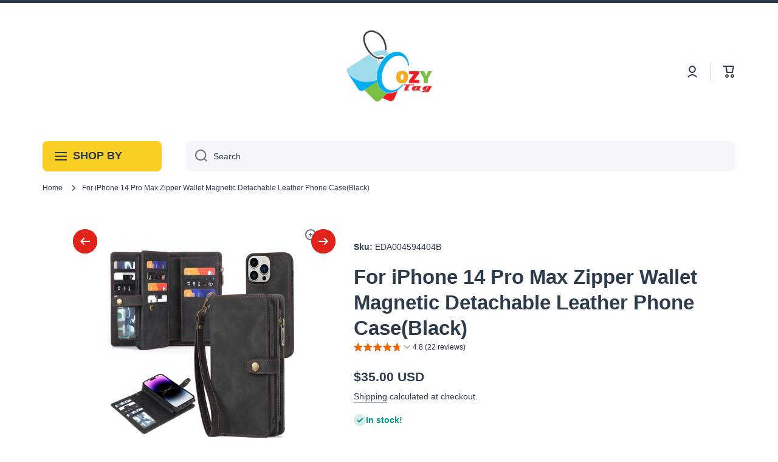

--- FILE ---
content_type: text/html; charset=utf-8
request_url: https://www.cozytag.com/products/for-iphone-14-pro-max-zipper-wallet-detachable-magsafe-leather-phone-caseblack
body_size: 49751
content:
<!doctype html>
<html class="no-js" lang="en" data-role="main">
  <head>
    <meta charset="utf-8">
    <meta http-equiv="X-UA-Compatible" content="IE=edge">
    <meta name="viewport" content="width=device-width,initial-scale=1">
    <meta name="theme-color" content="">
    <link rel="canonical" href="https://www.cozytag.com/products/for-iphone-14-pro-max-zipper-wallet-detachable-magsafe-leather-phone-caseblack">
    <link rel="preconnect" href="https://cdn.shopify.com" crossorigin><link rel="icon" type="image/png" href="//www.cozytag.com/cdn/shop/files/png-01_32x32.png?v=1691087751"><title>
      For iPhone 14 Pro Max Zipper Wallet Magnetic Detachable Leather Phone 
 &ndash; CozyTag</title>

    
      <meta name="description" content="1. Durable: PU + TPU material, wear-resistant and durable. With good performance and high quality can be used for a long time.2. Multi-card Wallet Function: Multi-card slots and 1 zipper cash compartment to store your credit cards, cash, or small notes for daily needed.3. Anti-fall: Four-corner TPU all-inclusive design">
    

    

<meta property="og:site_name" content="CozyTag">
<meta property="og:url" content="https://www.cozytag.com/products/for-iphone-14-pro-max-zipper-wallet-detachable-magsafe-leather-phone-caseblack">
<meta property="og:title" content="For iPhone 14 Pro Max Zipper Wallet Magnetic Detachable Leather Phone ">
<meta property="og:type" content="product">
<meta property="og:description" content="1. Durable: PU + TPU material, wear-resistant and durable. With good performance and high quality can be used for a long time.2. Multi-card Wallet Function: Multi-card slots and 1 zipper cash compartment to store your credit cards, cash, or small notes for daily needed.3. Anti-fall: Four-corner TPU all-inclusive design"><meta property="og:image" content="http://www.cozytag.com/cdn/shop/products/EDA004594404B.jpg?v=1691085035">
  <meta property="og:image:secure_url" content="https://www.cozytag.com/cdn/shop/products/EDA004594404B.jpg?v=1691085035">
  <meta property="og:image:width" content="750">
  <meta property="og:image:height" content="750"><meta property="og:price:amount" content="35.00">
  <meta property="og:price:currency" content="USD"><meta name="twitter:card" content="summary_large_image">
<meta name="twitter:title" content="For iPhone 14 Pro Max Zipper Wallet Magnetic Detachable Leather Phone ">
<meta name="twitter:description" content="1. Durable: PU + TPU material, wear-resistant and durable. With good performance and high quality can be used for a long time.2. Multi-card Wallet Function: Multi-card slots and 1 zipper cash compartment to store your credit cards, cash, or small notes for daily needed.3. Anti-fall: Four-corner TPU all-inclusive design">

    <script src="//www.cozytag.com/cdn/shop/t/20/assets/constants.js?v=58251544750838685771750020249" defer="defer"></script>
    <script src="//www.cozytag.com/cdn/shop/t/20/assets/pubsub.js?v=158357773527763999511750020250" defer="defer"></script>
    <script src="//www.cozytag.com/cdn/shop/t/20/assets/global.js?v=107020124636769360911750020249" defer="defer"></script>
    
    <script>window.performance && window.performance.mark && window.performance.mark('shopify.content_for_header.start');</script><meta name="google-site-verification" content="_MBVg2fd6PfXWhEL4Whe5ZB-Cv4e0yAZizUmr65p7GI">
<meta name="facebook-domain-verification" content="qrxyu7s81ry05x1vneq3imoa8hh9i5">
<meta id="shopify-digital-wallet" name="shopify-digital-wallet" content="/80900751663/digital_wallets/dialog">
<meta name="shopify-checkout-api-token" content="e170b4270bdb9898e75b76773fc2e44d">
<meta id="in-context-paypal-metadata" data-shop-id="80900751663" data-venmo-supported="false" data-environment="production" data-locale="en_US" data-paypal-v4="true" data-currency="USD">
<link rel="alternate" type="application/json+oembed" href="https://www.cozytag.com/products/for-iphone-14-pro-max-zipper-wallet-detachable-magsafe-leather-phone-caseblack.oembed">
<script async="async" src="/checkouts/internal/preloads.js?locale=en-US"></script>
<link rel="preconnect" href="https://shop.app" crossorigin="anonymous">
<script async="async" src="https://shop.app/checkouts/internal/preloads.js?locale=en-US&shop_id=80900751663" crossorigin="anonymous"></script>
<script id="apple-pay-shop-capabilities" type="application/json">{"shopId":80900751663,"countryCode":"CA","currencyCode":"USD","merchantCapabilities":["supports3DS"],"merchantId":"gid:\/\/shopify\/Shop\/80900751663","merchantName":"CozyTag","requiredBillingContactFields":["postalAddress","email","phone"],"requiredShippingContactFields":["postalAddress","email","phone"],"shippingType":"shipping","supportedNetworks":["visa","masterCard","amex","discover","jcb"],"total":{"type":"pending","label":"CozyTag","amount":"1.00"},"shopifyPaymentsEnabled":true,"supportsSubscriptions":true}</script>
<script id="shopify-features" type="application/json">{"accessToken":"e170b4270bdb9898e75b76773fc2e44d","betas":["rich-media-storefront-analytics"],"domain":"www.cozytag.com","predictiveSearch":true,"shopId":80900751663,"locale":"en"}</script>
<script>var Shopify = Shopify || {};
Shopify.shop = "c665a0.myshopify.com";
Shopify.locale = "en";
Shopify.currency = {"active":"USD","rate":"1.0"};
Shopify.country = "US";
Shopify.theme = {"name":"June 2025 theme updated","id":178543788335,"schema_name":"Minion","schema_version":"4.0.0","theme_store_id":1571,"role":"main"};
Shopify.theme.handle = "null";
Shopify.theme.style = {"id":null,"handle":null};
Shopify.cdnHost = "www.cozytag.com/cdn";
Shopify.routes = Shopify.routes || {};
Shopify.routes.root = "/";</script>
<script type="module">!function(o){(o.Shopify=o.Shopify||{}).modules=!0}(window);</script>
<script>!function(o){function n(){var o=[];function n(){o.push(Array.prototype.slice.apply(arguments))}return n.q=o,n}var t=o.Shopify=o.Shopify||{};t.loadFeatures=n(),t.autoloadFeatures=n()}(window);</script>
<script>
  window.ShopifyPay = window.ShopifyPay || {};
  window.ShopifyPay.apiHost = "shop.app\/pay";
  window.ShopifyPay.redirectState = null;
</script>
<script id="shop-js-analytics" type="application/json">{"pageType":"product"}</script>
<script defer="defer" async type="module" src="//www.cozytag.com/cdn/shopifycloud/shop-js/modules/v2/client.init-shop-cart-sync_BN7fPSNr.en.esm.js"></script>
<script defer="defer" async type="module" src="//www.cozytag.com/cdn/shopifycloud/shop-js/modules/v2/chunk.common_Cbph3Kss.esm.js"></script>
<script defer="defer" async type="module" src="//www.cozytag.com/cdn/shopifycloud/shop-js/modules/v2/chunk.modal_DKumMAJ1.esm.js"></script>
<script type="module">
  await import("//www.cozytag.com/cdn/shopifycloud/shop-js/modules/v2/client.init-shop-cart-sync_BN7fPSNr.en.esm.js");
await import("//www.cozytag.com/cdn/shopifycloud/shop-js/modules/v2/chunk.common_Cbph3Kss.esm.js");
await import("//www.cozytag.com/cdn/shopifycloud/shop-js/modules/v2/chunk.modal_DKumMAJ1.esm.js");

  window.Shopify.SignInWithShop?.initShopCartSync?.({"fedCMEnabled":true,"windoidEnabled":true});

</script>
<script>
  window.Shopify = window.Shopify || {};
  if (!window.Shopify.featureAssets) window.Shopify.featureAssets = {};
  window.Shopify.featureAssets['shop-js'] = {"shop-cart-sync":["modules/v2/client.shop-cart-sync_CJVUk8Jm.en.esm.js","modules/v2/chunk.common_Cbph3Kss.esm.js","modules/v2/chunk.modal_DKumMAJ1.esm.js"],"init-fed-cm":["modules/v2/client.init-fed-cm_7Fvt41F4.en.esm.js","modules/v2/chunk.common_Cbph3Kss.esm.js","modules/v2/chunk.modal_DKumMAJ1.esm.js"],"init-shop-email-lookup-coordinator":["modules/v2/client.init-shop-email-lookup-coordinator_Cc088_bR.en.esm.js","modules/v2/chunk.common_Cbph3Kss.esm.js","modules/v2/chunk.modal_DKumMAJ1.esm.js"],"init-windoid":["modules/v2/client.init-windoid_hPopwJRj.en.esm.js","modules/v2/chunk.common_Cbph3Kss.esm.js","modules/v2/chunk.modal_DKumMAJ1.esm.js"],"shop-button":["modules/v2/client.shop-button_B0jaPSNF.en.esm.js","modules/v2/chunk.common_Cbph3Kss.esm.js","modules/v2/chunk.modal_DKumMAJ1.esm.js"],"shop-cash-offers":["modules/v2/client.shop-cash-offers_DPIskqss.en.esm.js","modules/v2/chunk.common_Cbph3Kss.esm.js","modules/v2/chunk.modal_DKumMAJ1.esm.js"],"shop-toast-manager":["modules/v2/client.shop-toast-manager_CK7RT69O.en.esm.js","modules/v2/chunk.common_Cbph3Kss.esm.js","modules/v2/chunk.modal_DKumMAJ1.esm.js"],"init-shop-cart-sync":["modules/v2/client.init-shop-cart-sync_BN7fPSNr.en.esm.js","modules/v2/chunk.common_Cbph3Kss.esm.js","modules/v2/chunk.modal_DKumMAJ1.esm.js"],"init-customer-accounts-sign-up":["modules/v2/client.init-customer-accounts-sign-up_CfPf4CXf.en.esm.js","modules/v2/client.shop-login-button_DeIztwXF.en.esm.js","modules/v2/chunk.common_Cbph3Kss.esm.js","modules/v2/chunk.modal_DKumMAJ1.esm.js"],"pay-button":["modules/v2/client.pay-button_CgIwFSYN.en.esm.js","modules/v2/chunk.common_Cbph3Kss.esm.js","modules/v2/chunk.modal_DKumMAJ1.esm.js"],"init-customer-accounts":["modules/v2/client.init-customer-accounts_DQ3x16JI.en.esm.js","modules/v2/client.shop-login-button_DeIztwXF.en.esm.js","modules/v2/chunk.common_Cbph3Kss.esm.js","modules/v2/chunk.modal_DKumMAJ1.esm.js"],"avatar":["modules/v2/client.avatar_BTnouDA3.en.esm.js"],"init-shop-for-new-customer-accounts":["modules/v2/client.init-shop-for-new-customer-accounts_CsZy_esa.en.esm.js","modules/v2/client.shop-login-button_DeIztwXF.en.esm.js","modules/v2/chunk.common_Cbph3Kss.esm.js","modules/v2/chunk.modal_DKumMAJ1.esm.js"],"shop-follow-button":["modules/v2/client.shop-follow-button_BRMJjgGd.en.esm.js","modules/v2/chunk.common_Cbph3Kss.esm.js","modules/v2/chunk.modal_DKumMAJ1.esm.js"],"checkout-modal":["modules/v2/client.checkout-modal_B9Drz_yf.en.esm.js","modules/v2/chunk.common_Cbph3Kss.esm.js","modules/v2/chunk.modal_DKumMAJ1.esm.js"],"shop-login-button":["modules/v2/client.shop-login-button_DeIztwXF.en.esm.js","modules/v2/chunk.common_Cbph3Kss.esm.js","modules/v2/chunk.modal_DKumMAJ1.esm.js"],"lead-capture":["modules/v2/client.lead-capture_DXYzFM3R.en.esm.js","modules/v2/chunk.common_Cbph3Kss.esm.js","modules/v2/chunk.modal_DKumMAJ1.esm.js"],"shop-login":["modules/v2/client.shop-login_CA5pJqmO.en.esm.js","modules/v2/chunk.common_Cbph3Kss.esm.js","modules/v2/chunk.modal_DKumMAJ1.esm.js"],"payment-terms":["modules/v2/client.payment-terms_BxzfvcZJ.en.esm.js","modules/v2/chunk.common_Cbph3Kss.esm.js","modules/v2/chunk.modal_DKumMAJ1.esm.js"]};
</script>
<script>(function() {
  var isLoaded = false;
  function asyncLoad() {
    if (isLoaded) return;
    isLoaded = true;
    var urls = ["https:\/\/tnc-app.herokuapp.com\/get_script\/eb3e8414413911ee97c5d66c133a3706.js?v=210395\u0026shop=c665a0.myshopify.com","https:\/\/chimpstatic.com\/mcjs-connected\/js\/users\/f9bc4a4eb79e2d195315ff8d9\/12bb6c563fc0d16ff88da51b0.js?shop=c665a0.myshopify.com","\/\/cdn.trustedsite.com\/js\/partner-shopify.js?shop=c665a0.myshopify.com"];
    for (var i = 0; i < urls.length; i++) {
      var s = document.createElement('script');
      s.type = 'text/javascript';
      s.async = true;
      s.src = urls[i];
      var x = document.getElementsByTagName('script')[0];
      x.parentNode.insertBefore(s, x);
    }
  };
  if(window.attachEvent) {
    window.attachEvent('onload', asyncLoad);
  } else {
    window.addEventListener('load', asyncLoad, false);
  }
})();</script>
<script id="__st">var __st={"a":80900751663,"offset":-28800,"reqid":"5358dbbd-1d29-4b9b-9b2c-8c790ff7ec5c-1769741189","pageurl":"www.cozytag.com\/products\/for-iphone-14-pro-max-zipper-wallet-detachable-magsafe-leather-phone-caseblack","u":"f4aaad1d40fe","p":"product","rtyp":"product","rid":8719042216239};</script>
<script>window.ShopifyPaypalV4VisibilityTracking = true;</script>
<script id="captcha-bootstrap">!function(){'use strict';const t='contact',e='account',n='new_comment',o=[[t,t],['blogs',n],['comments',n],[t,'customer']],c=[[e,'customer_login'],[e,'guest_login'],[e,'recover_customer_password'],[e,'create_customer']],r=t=>t.map((([t,e])=>`form[action*='/${t}']:not([data-nocaptcha='true']) input[name='form_type'][value='${e}']`)).join(','),a=t=>()=>t?[...document.querySelectorAll(t)].map((t=>t.form)):[];function s(){const t=[...o],e=r(t);return a(e)}const i='password',u='form_key',d=['recaptcha-v3-token','g-recaptcha-response','h-captcha-response',i],f=()=>{try{return window.sessionStorage}catch{return}},m='__shopify_v',_=t=>t.elements[u];function p(t,e,n=!1){try{const o=window.sessionStorage,c=JSON.parse(o.getItem(e)),{data:r}=function(t){const{data:e,action:n}=t;return t[m]||n?{data:e,action:n}:{data:t,action:n}}(c);for(const[e,n]of Object.entries(r))t.elements[e]&&(t.elements[e].value=n);n&&o.removeItem(e)}catch(o){console.error('form repopulation failed',{error:o})}}const l='form_type',E='cptcha';function T(t){t.dataset[E]=!0}const w=window,h=w.document,L='Shopify',v='ce_forms',y='captcha';let A=!1;((t,e)=>{const n=(g='f06e6c50-85a8-45c8-87d0-21a2b65856fe',I='https://cdn.shopify.com/shopifycloud/storefront-forms-hcaptcha/ce_storefront_forms_captcha_hcaptcha.v1.5.2.iife.js',D={infoText:'Protected by hCaptcha',privacyText:'Privacy',termsText:'Terms'},(t,e,n)=>{const o=w[L][v],c=o.bindForm;if(c)return c(t,g,e,D).then(n);var r;o.q.push([[t,g,e,D],n]),r=I,A||(h.body.append(Object.assign(h.createElement('script'),{id:'captcha-provider',async:!0,src:r})),A=!0)});var g,I,D;w[L]=w[L]||{},w[L][v]=w[L][v]||{},w[L][v].q=[],w[L][y]=w[L][y]||{},w[L][y].protect=function(t,e){n(t,void 0,e),T(t)},Object.freeze(w[L][y]),function(t,e,n,w,h,L){const[v,y,A,g]=function(t,e,n){const i=e?o:[],u=t?c:[],d=[...i,...u],f=r(d),m=r(i),_=r(d.filter((([t,e])=>n.includes(e))));return[a(f),a(m),a(_),s()]}(w,h,L),I=t=>{const e=t.target;return e instanceof HTMLFormElement?e:e&&e.form},D=t=>v().includes(t);t.addEventListener('submit',(t=>{const e=I(t);if(!e)return;const n=D(e)&&!e.dataset.hcaptchaBound&&!e.dataset.recaptchaBound,o=_(e),c=g().includes(e)&&(!o||!o.value);(n||c)&&t.preventDefault(),c&&!n&&(function(t){try{if(!f())return;!function(t){const e=f();if(!e)return;const n=_(t);if(!n)return;const o=n.value;o&&e.removeItem(o)}(t);const e=Array.from(Array(32),(()=>Math.random().toString(36)[2])).join('');!function(t,e){_(t)||t.append(Object.assign(document.createElement('input'),{type:'hidden',name:u})),t.elements[u].value=e}(t,e),function(t,e){const n=f();if(!n)return;const o=[...t.querySelectorAll(`input[type='${i}']`)].map((({name:t})=>t)),c=[...d,...o],r={};for(const[a,s]of new FormData(t).entries())c.includes(a)||(r[a]=s);n.setItem(e,JSON.stringify({[m]:1,action:t.action,data:r}))}(t,e)}catch(e){console.error('failed to persist form',e)}}(e),e.submit())}));const S=(t,e)=>{t&&!t.dataset[E]&&(n(t,e.some((e=>e===t))),T(t))};for(const o of['focusin','change'])t.addEventListener(o,(t=>{const e=I(t);D(e)&&S(e,y())}));const B=e.get('form_key'),M=e.get(l),P=B&&M;t.addEventListener('DOMContentLoaded',(()=>{const t=y();if(P)for(const e of t)e.elements[l].value===M&&p(e,B);[...new Set([...A(),...v().filter((t=>'true'===t.dataset.shopifyCaptcha))])].forEach((e=>S(e,t)))}))}(h,new URLSearchParams(w.location.search),n,t,e,['guest_login'])})(!0,!0)}();</script>
<script integrity="sha256-4kQ18oKyAcykRKYeNunJcIwy7WH5gtpwJnB7kiuLZ1E=" data-source-attribution="shopify.loadfeatures" defer="defer" src="//www.cozytag.com/cdn/shopifycloud/storefront/assets/storefront/load_feature-a0a9edcb.js" crossorigin="anonymous"></script>
<script crossorigin="anonymous" defer="defer" src="//www.cozytag.com/cdn/shopifycloud/storefront/assets/shopify_pay/storefront-65b4c6d7.js?v=20250812"></script>
<script data-source-attribution="shopify.dynamic_checkout.dynamic.init">var Shopify=Shopify||{};Shopify.PaymentButton=Shopify.PaymentButton||{isStorefrontPortableWallets:!0,init:function(){window.Shopify.PaymentButton.init=function(){};var t=document.createElement("script");t.src="https://www.cozytag.com/cdn/shopifycloud/portable-wallets/latest/portable-wallets.en.js",t.type="module",document.head.appendChild(t)}};
</script>
<script data-source-attribution="shopify.dynamic_checkout.buyer_consent">
  function portableWalletsHideBuyerConsent(e){var t=document.getElementById("shopify-buyer-consent"),n=document.getElementById("shopify-subscription-policy-button");t&&n&&(t.classList.add("hidden"),t.setAttribute("aria-hidden","true"),n.removeEventListener("click",e))}function portableWalletsShowBuyerConsent(e){var t=document.getElementById("shopify-buyer-consent"),n=document.getElementById("shopify-subscription-policy-button");t&&n&&(t.classList.remove("hidden"),t.removeAttribute("aria-hidden"),n.addEventListener("click",e))}window.Shopify?.PaymentButton&&(window.Shopify.PaymentButton.hideBuyerConsent=portableWalletsHideBuyerConsent,window.Shopify.PaymentButton.showBuyerConsent=portableWalletsShowBuyerConsent);
</script>
<script data-source-attribution="shopify.dynamic_checkout.cart.bootstrap">document.addEventListener("DOMContentLoaded",(function(){function t(){return document.querySelector("shopify-accelerated-checkout-cart, shopify-accelerated-checkout")}if(t())Shopify.PaymentButton.init();else{new MutationObserver((function(e,n){t()&&(Shopify.PaymentButton.init(),n.disconnect())})).observe(document.body,{childList:!0,subtree:!0})}}));
</script>
<script id='scb4127' type='text/javascript' async='' src='https://www.cozytag.com/cdn/shopifycloud/privacy-banner/storefront-banner.js'></script><link id="shopify-accelerated-checkout-styles" rel="stylesheet" media="screen" href="https://www.cozytag.com/cdn/shopifycloud/portable-wallets/latest/accelerated-checkout-backwards-compat.css" crossorigin="anonymous">
<style id="shopify-accelerated-checkout-cart">
        #shopify-buyer-consent {
  margin-top: 1em;
  display: inline-block;
  width: 100%;
}

#shopify-buyer-consent.hidden {
  display: none;
}

#shopify-subscription-policy-button {
  background: none;
  border: none;
  padding: 0;
  text-decoration: underline;
  font-size: inherit;
  cursor: pointer;
}

#shopify-subscription-policy-button::before {
  box-shadow: none;
}

      </style>
<script id="sections-script" data-sections="main-product,footer" defer="defer" src="//www.cozytag.com/cdn/shop/t/20/compiled_assets/scripts.js?v=391"></script>
<script>window.performance && window.performance.mark && window.performance.mark('shopify.content_for_header.end');</script>

    
    <style data-shopify>    
      

      

      
      
    
      :root {
    	--duration-short: .2s;
        --duration-medium: .3s;
    	--duration-large: .5s;
    	--animation-bezier: ease;
    	--zoom-animation-bezier: cubic-bezier(.15,.75,.5,1);
    
        --animation-type: cubic-bezier(0, 0, 0.3, 1);
        --animation-time: .5s;

        --product-thumbnail_move-up: 0.35s;
        --product-thumbnail_move-up_type: linear;
        --product-thumbnail-button_opacity_hover: 0.15s;
        --product-thumbnail-button_opacity_over: 0.3s;
        --product-thumbnail-button_opacity_type: linear;
        --product-thumbnail-button_move: 0.35s;
        --product-thumbnail-button_move_type: linear;

        --font-heading-family: Helvetica, Arial, sans-serif;
        --font-heading-style: normal;
        --font-heading-weight: 700;
    
        --font-body-family: Helvetica, Arial, sans-serif;
        --font-body-style: normal;
        --font-body-weight: 400;
    	--font-body-bold-weight: bold;
    	--font-button-weight: 400;
    
    	--font-heading-scale: 1.1;
        --font-body-scale: 1.0;
    
        --font-body-size: calc(16px * var(--font-body-scale));
        --font-body-line-height: 130%;
        --font-body2-size: calc(14px * var(--font-body-scale));
        --font-body2-line-height: 130%;
        --font-body3-size: calc(12px * var(--font-body-scale));
        --font-body3-line-height: 130%;
        --font-body4-size: calc(10px * var(--font-body-scale));
        --font-body4-line-height: 130%;

        --color-body-background: #ffffff;
        --color-secondary-background: #f6f7fa;
      	--color-section-background: var(--color-secondary-background);--color-simple-dropdown: #ffffff;
    	--color-vertical-menu-dropdown: #ffffff;

        --color-base:#2c3c4d;
    	--color-base-rgb: 44, 60, 77;
        --color-accent:#e2231a;
        --color-subheading: var(--color-accent);
        --color-text-link:#0568d6;

        --color-price: #2c3c4d;
        --color-old-price: #e2231a;
        --color-lines-borders: rgba(44, 60, 77, 0.3);
        --color-input-background: #f6f7fa;
        --color-input-text: #2c3c4d;
        --color-input-background-active: var(--color-body-background);
        --opacity-icons: 0.7;

    	--mobile-focus-color: rgba(44, 60, 77, 0.04);

    	--shadow: 0px 4px 20px rgba(22, 19, 69, 0.13);
        --card-price-size: calc(16px * var(--font-heading-scale));--auto-text-color-button-light:#ffffff;
    	--auto-text-color-button-dark:var(--color-base);
    	--auto-input-color-active-border-light: rgba(255,255,255,0.3);
    	--auto-input-color-active-border-dark:rgba(var(--color-base-rgb),0.3);--auto-text-color-input-light:#ffffff;
    	--auto-text-color-input-dark:var(--color-input-text);--auto-text-color-accent: #ffffff
   		
;--auto-text-color--with-base-color: #ffffff;--radius: 12px;
    	--radius-input: 8px;
    	--radius-button: 8px;
    	--radius-badge:3px;
    	--radius-checkbox:4px;
        --radius-menu: 8px;

        --color-badge-1:#e2231a;--color-badge-1-text: var(--auto-text-color-button-light);--color-badge-2:#efff00;--color-badge-2-text: var(--auto-text-color-button-dark);--color-badge-3:#2c3c4d;--color-badge-3-text: var(--auto-text-color-button-light);--color-free-delivery-bar: #99D5CF;
      
    	--color-error: #d20404;
    
        --form_field-height: 50px;
        
        --page-width: 1600px;
        --page-padding: 40px;
        --page-padding-tablet: 30px;
        --page-padding-phone: 20px;

        --sections-top-spacing:100px;
    	--sections-top-spacing-mobile:80px;
		--sections-top-spacing--medium:80px;
    	--sections-top-spacing--medium-mobile:60px;
		--sections-top-spacing--small:40px;
    	--sections-top-spacing--small-mobile:40px;

        --padding1: 10px;
        --padding2: 20px;
        --padding3: 30px;
        --padding4: 40px;
    	--padding5: 60px;
        --padding-auto: 40px;
      }

      *,
      *::before,
      *::after {
      	box-sizing: border-box;
      }
      html {
        box-sizing: border-box;
        height: 100%;
     	-webkit-tap-highlight-color: transparent;
    	scroll-behavior: smooth;
      }
      body {
        display: grid;
        grid-template-rows: auto auto 1fr auto;
        grid-template-columns: 100%;
        min-height: 100%;
        margin: 0;
        font-size: var(--font-body-size);
        line-height: var(--font-body-line-height);
        color: var(--color-base);
    	background: var(--color-body-background);
        font-family: var(--font-body-family);
        font-style: var(--font-body-style);
        font-weight: var(--font-body-weight);
        -webkit-text-size-adjust: none;
    	text-size-adjust: none;
    	overflow-x: hidden;
      }.btn,
      .btn-color{
        --background: var(--color-accent);--color: var(--auto-text-color-button-light);
    	--fill: var(--auto-text-color-button-light);}.btn--secondary{
        --background: var(--color-base);--color: var(--auto-text-color-button-light);
    	--fill: var(--auto-text-color-button-light);}.btn.checkout-button-color,
      .btn.product-form__submit,
      .btn.btn--add-to-cart{
        --background: #009688;--color: var(--auto-text-color-button-light);
    	--fill: var(--auto-text-color-button-light);}.btn.btn-quickview-color{
        --background: #FFFFFF;--color: var(--auto-text-color-button-dark);
    	--fill: var(--auto-text-color-button-dark);}

      
    
    .visually-hidden {
      position: absolute!important;
      overflow: hidden;
      margin: -1px;
      border: 0;
      clip: rect(0 0 0 0);
      word-wrap: normal!important;
    }
    .visually-hidden:not(:focus),
    .visually-hidden:not(:focus-visible){
      width: 1px;
      height: 1px;
      padding: 0;
    }
    .announcement-bar{
      opacity:0;
    }
    .popup-modal{
      display: none;
    }.js #MainContent{
      opacity:0;
      transition: opacity 1s var(--animation-bezier);
    }
    .js.dom-loaded #MainContent{
      opacity:1;
    }</style>

    <link href="//www.cozytag.com/cdn/shop/t/20/assets/base.css?v=121300712405621292141750020250" rel="stylesheet" type="text/css" media="all" />
    
<link rel="stylesheet" href="//www.cozytag.com/cdn/shop/t/20/assets/component-predictive-search.css?v=56809426218578757611750020249" media="print" onload="this.media='all'"><script>
      document.documentElement.className = document.documentElement.className.replace('no-js', 'js');
      if (Shopify.designMode) {
        document.documentElement.classList.add('shopify-design-mode');
      }
      document.addEventListener("DOMContentLoaded", function(event) {
        document.documentElement.classList.add('dom-loaded');
        setTimeout(function(){document.querySelector('footer').classList.add('footer-loaded')}, 700);
      });
    </script>
  <!-- BEGIN app block: shopify://apps/tnc-terms-checkbox/blocks/app-embed/2b45c8fb-5ee2-4392-8a72-b663da1d38ad -->
<script async src="https://app.tncapp.com/get_script/?shop_url=c665a0.myshopify.com"></script>


<!-- END app block --><script src="https://cdn.shopify.com/extensions/019bb158-f4e7-725f-a600-ef9c348de641/theme-app-extension-245/assets/alireviews-star-rating.min.js" type="text/javascript" defer="defer"></script>
<script src="https://cdn.shopify.com/extensions/019bb158-f4e7-725f-a600-ef9c348de641/theme-app-extension-245/assets/alireviews-box.min.js" type="text/javascript" defer="defer"></script>
<script src="https://cdn.shopify.com/extensions/019bb158-f4e7-725f-a600-ef9c348de641/theme-app-extension-245/assets/alireviews.min.js" type="text/javascript" defer="defer"></script>
<script src="https://cdn.shopify.com/extensions/1f805629-c1d3-44c5-afa0-f2ef641295ef/booster-page-speed-optimizer-1/assets/speed-embed.js" type="text/javascript" defer="defer"></script>
<link href="https://monorail-edge.shopifysvc.com" rel="dns-prefetch">
<script>(function(){if ("sendBeacon" in navigator && "performance" in window) {try {var session_token_from_headers = performance.getEntriesByType('navigation')[0].serverTiming.find(x => x.name == '_s').description;} catch {var session_token_from_headers = undefined;}var session_cookie_matches = document.cookie.match(/_shopify_s=([^;]*)/);var session_token_from_cookie = session_cookie_matches && session_cookie_matches.length === 2 ? session_cookie_matches[1] : "";var session_token = session_token_from_headers || session_token_from_cookie || "";function handle_abandonment_event(e) {var entries = performance.getEntries().filter(function(entry) {return /monorail-edge.shopifysvc.com/.test(entry.name);});if (!window.abandonment_tracked && entries.length === 0) {window.abandonment_tracked = true;var currentMs = Date.now();var navigation_start = performance.timing.navigationStart;var payload = {shop_id: 80900751663,url: window.location.href,navigation_start,duration: currentMs - navigation_start,session_token,page_type: "product"};window.navigator.sendBeacon("https://monorail-edge.shopifysvc.com/v1/produce", JSON.stringify({schema_id: "online_store_buyer_site_abandonment/1.1",payload: payload,metadata: {event_created_at_ms: currentMs,event_sent_at_ms: currentMs}}));}}window.addEventListener('pagehide', handle_abandonment_event);}}());</script>
<script id="web-pixels-manager-setup">(function e(e,d,r,n,o){if(void 0===o&&(o={}),!Boolean(null===(a=null===(i=window.Shopify)||void 0===i?void 0:i.analytics)||void 0===a?void 0:a.replayQueue)){var i,a;window.Shopify=window.Shopify||{};var t=window.Shopify;t.analytics=t.analytics||{};var s=t.analytics;s.replayQueue=[],s.publish=function(e,d,r){return s.replayQueue.push([e,d,r]),!0};try{self.performance.mark("wpm:start")}catch(e){}var l=function(){var e={modern:/Edge?\/(1{2}[4-9]|1[2-9]\d|[2-9]\d{2}|\d{4,})\.\d+(\.\d+|)|Firefox\/(1{2}[4-9]|1[2-9]\d|[2-9]\d{2}|\d{4,})\.\d+(\.\d+|)|Chrom(ium|e)\/(9{2}|\d{3,})\.\d+(\.\d+|)|(Maci|X1{2}).+ Version\/(15\.\d+|(1[6-9]|[2-9]\d|\d{3,})\.\d+)([,.]\d+|)( \(\w+\)|)( Mobile\/\w+|) Safari\/|Chrome.+OPR\/(9{2}|\d{3,})\.\d+\.\d+|(CPU[ +]OS|iPhone[ +]OS|CPU[ +]iPhone|CPU IPhone OS|CPU iPad OS)[ +]+(15[._]\d+|(1[6-9]|[2-9]\d|\d{3,})[._]\d+)([._]\d+|)|Android:?[ /-](13[3-9]|1[4-9]\d|[2-9]\d{2}|\d{4,})(\.\d+|)(\.\d+|)|Android.+Firefox\/(13[5-9]|1[4-9]\d|[2-9]\d{2}|\d{4,})\.\d+(\.\d+|)|Android.+Chrom(ium|e)\/(13[3-9]|1[4-9]\d|[2-9]\d{2}|\d{4,})\.\d+(\.\d+|)|SamsungBrowser\/([2-9]\d|\d{3,})\.\d+/,legacy:/Edge?\/(1[6-9]|[2-9]\d|\d{3,})\.\d+(\.\d+|)|Firefox\/(5[4-9]|[6-9]\d|\d{3,})\.\d+(\.\d+|)|Chrom(ium|e)\/(5[1-9]|[6-9]\d|\d{3,})\.\d+(\.\d+|)([\d.]+$|.*Safari\/(?![\d.]+ Edge\/[\d.]+$))|(Maci|X1{2}).+ Version\/(10\.\d+|(1[1-9]|[2-9]\d|\d{3,})\.\d+)([,.]\d+|)( \(\w+\)|)( Mobile\/\w+|) Safari\/|Chrome.+OPR\/(3[89]|[4-9]\d|\d{3,})\.\d+\.\d+|(CPU[ +]OS|iPhone[ +]OS|CPU[ +]iPhone|CPU IPhone OS|CPU iPad OS)[ +]+(10[._]\d+|(1[1-9]|[2-9]\d|\d{3,})[._]\d+)([._]\d+|)|Android:?[ /-](13[3-9]|1[4-9]\d|[2-9]\d{2}|\d{4,})(\.\d+|)(\.\d+|)|Mobile Safari.+OPR\/([89]\d|\d{3,})\.\d+\.\d+|Android.+Firefox\/(13[5-9]|1[4-9]\d|[2-9]\d{2}|\d{4,})\.\d+(\.\d+|)|Android.+Chrom(ium|e)\/(13[3-9]|1[4-9]\d|[2-9]\d{2}|\d{4,})\.\d+(\.\d+|)|Android.+(UC? ?Browser|UCWEB|U3)[ /]?(15\.([5-9]|\d{2,})|(1[6-9]|[2-9]\d|\d{3,})\.\d+)\.\d+|SamsungBrowser\/(5\.\d+|([6-9]|\d{2,})\.\d+)|Android.+MQ{2}Browser\/(14(\.(9|\d{2,})|)|(1[5-9]|[2-9]\d|\d{3,})(\.\d+|))(\.\d+|)|K[Aa][Ii]OS\/(3\.\d+|([4-9]|\d{2,})\.\d+)(\.\d+|)/},d=e.modern,r=e.legacy,n=navigator.userAgent;return n.match(d)?"modern":n.match(r)?"legacy":"unknown"}(),u="modern"===l?"modern":"legacy",c=(null!=n?n:{modern:"",legacy:""})[u],f=function(e){return[e.baseUrl,"/wpm","/b",e.hashVersion,"modern"===e.buildTarget?"m":"l",".js"].join("")}({baseUrl:d,hashVersion:r,buildTarget:u}),m=function(e){var d=e.version,r=e.bundleTarget,n=e.surface,o=e.pageUrl,i=e.monorailEndpoint;return{emit:function(e){var a=e.status,t=e.errorMsg,s=(new Date).getTime(),l=JSON.stringify({metadata:{event_sent_at_ms:s},events:[{schema_id:"web_pixels_manager_load/3.1",payload:{version:d,bundle_target:r,page_url:o,status:a,surface:n,error_msg:t},metadata:{event_created_at_ms:s}}]});if(!i)return console&&console.warn&&console.warn("[Web Pixels Manager] No Monorail endpoint provided, skipping logging."),!1;try{return self.navigator.sendBeacon.bind(self.navigator)(i,l)}catch(e){}var u=new XMLHttpRequest;try{return u.open("POST",i,!0),u.setRequestHeader("Content-Type","text/plain"),u.send(l),!0}catch(e){return console&&console.warn&&console.warn("[Web Pixels Manager] Got an unhandled error while logging to Monorail."),!1}}}}({version:r,bundleTarget:l,surface:e.surface,pageUrl:self.location.href,monorailEndpoint:e.monorailEndpoint});try{o.browserTarget=l,function(e){var d=e.src,r=e.async,n=void 0===r||r,o=e.onload,i=e.onerror,a=e.sri,t=e.scriptDataAttributes,s=void 0===t?{}:t,l=document.createElement("script"),u=document.querySelector("head"),c=document.querySelector("body");if(l.async=n,l.src=d,a&&(l.integrity=a,l.crossOrigin="anonymous"),s)for(var f in s)if(Object.prototype.hasOwnProperty.call(s,f))try{l.dataset[f]=s[f]}catch(e){}if(o&&l.addEventListener("load",o),i&&l.addEventListener("error",i),u)u.appendChild(l);else{if(!c)throw new Error("Did not find a head or body element to append the script");c.appendChild(l)}}({src:f,async:!0,onload:function(){if(!function(){var e,d;return Boolean(null===(d=null===(e=window.Shopify)||void 0===e?void 0:e.analytics)||void 0===d?void 0:d.initialized)}()){var d=window.webPixelsManager.init(e)||void 0;if(d){var r=window.Shopify.analytics;r.replayQueue.forEach((function(e){var r=e[0],n=e[1],o=e[2];d.publishCustomEvent(r,n,o)})),r.replayQueue=[],r.publish=d.publishCustomEvent,r.visitor=d.visitor,r.initialized=!0}}},onerror:function(){return m.emit({status:"failed",errorMsg:"".concat(f," has failed to load")})},sri:function(e){var d=/^sha384-[A-Za-z0-9+/=]+$/;return"string"==typeof e&&d.test(e)}(c)?c:"",scriptDataAttributes:o}),m.emit({status:"loading"})}catch(e){m.emit({status:"failed",errorMsg:(null==e?void 0:e.message)||"Unknown error"})}}})({shopId: 80900751663,storefrontBaseUrl: "https://www.cozytag.com",extensionsBaseUrl: "https://extensions.shopifycdn.com/cdn/shopifycloud/web-pixels-manager",monorailEndpoint: "https://monorail-edge.shopifysvc.com/unstable/produce_batch",surface: "storefront-renderer",enabledBetaFlags: ["2dca8a86"],webPixelsConfigList: [{"id":"1989706031","configuration":"{\"accountID\":\"c665a0\"}","eventPayloadVersion":"v1","runtimeContext":"STRICT","scriptVersion":"5503eca56790d6863e31590c8c364ee3","type":"APP","apiClientId":12388204545,"privacyPurposes":["ANALYTICS","MARKETING","SALE_OF_DATA"],"dataSharingAdjustments":{"protectedCustomerApprovalScopes":["read_customer_email","read_customer_name","read_customer_personal_data","read_customer_phone"]}},{"id":"1189609775","configuration":"{\"config\":\"{\\\"google_tag_ids\\\":[\\\"AW-435796419\\\",\\\"GT-WB7BPN3J\\\",\\\"G-HZFJRQZHNR\\\",\\\"GTM-PFBTZF6R\\\"],\\\"target_country\\\":\\\"US\\\",\\\"gtag_events\\\":[{\\\"type\\\":\\\"search\\\",\\\"action_label\\\":[\\\"AW-435796419\\\/R1-hCMLVw94aEMPz5s8B\\\",\\\"G-HZFJRQZHNR\\\"]},{\\\"type\\\":\\\"begin_checkout\\\",\\\"action_label\\\":[\\\"AW-435796419\\\/bf6eCLbVw94aEMPz5s8B\\\",\\\"G-HZFJRQZHNR\\\"]},{\\\"type\\\":\\\"view_item\\\",\\\"action_label\\\":[\\\"AW-435796419\\\/cvWECL_Vw94aEMPz5s8B\\\",\\\"MC-F0YXDJYD9C\\\",\\\"G-HZFJRQZHNR\\\"]},{\\\"type\\\":\\\"purchase\\\",\\\"action_label\\\":[\\\"AW-435796419\\\/hDv9CLPVw94aEMPz5s8B\\\",\\\"MC-F0YXDJYD9C\\\",\\\"G-HZFJRQZHNR\\\"]},{\\\"type\\\":\\\"page_view\\\",\\\"action_label\\\":[\\\"AW-435796419\\\/XC8yCLzVw94aEMPz5s8B\\\",\\\"MC-F0YXDJYD9C\\\",\\\"G-HZFJRQZHNR\\\"]},{\\\"type\\\":\\\"add_payment_info\\\",\\\"action_label\\\":[\\\"AW-435796419\\\/VmXgCMXVw94aEMPz5s8B\\\",\\\"G-HZFJRQZHNR\\\"]},{\\\"type\\\":\\\"add_to_cart\\\",\\\"action_label\\\":[\\\"AW-435796419\\\/pVvtCLnVw94aEMPz5s8B\\\",\\\"G-HZFJRQZHNR\\\"]}],\\\"enable_monitoring_mode\\\":false}\"}","eventPayloadVersion":"v1","runtimeContext":"OPEN","scriptVersion":"b2a88bafab3e21179ed38636efcd8a93","type":"APP","apiClientId":1780363,"privacyPurposes":[],"dataSharingAdjustments":{"protectedCustomerApprovalScopes":["read_customer_address","read_customer_email","read_customer_name","read_customer_personal_data","read_customer_phone"]}},{"id":"362086703","configuration":"{\"pixel_id\":\"702544355046450\",\"pixel_type\":\"facebook_pixel\"}","eventPayloadVersion":"v1","runtimeContext":"OPEN","scriptVersion":"ca16bc87fe92b6042fbaa3acc2fbdaa6","type":"APP","apiClientId":2329312,"privacyPurposes":["ANALYTICS","MARKETING","SALE_OF_DATA"],"dataSharingAdjustments":{"protectedCustomerApprovalScopes":["read_customer_address","read_customer_email","read_customer_name","read_customer_personal_data","read_customer_phone"]}},{"id":"154665263","eventPayloadVersion":"1","runtimeContext":"LAX","scriptVersion":"7","type":"CUSTOM","privacyPurposes":["ANALYTICS","MARKETING","SALE_OF_DATA"],"name":"pixel"},{"id":"shopify-app-pixel","configuration":"{}","eventPayloadVersion":"v1","runtimeContext":"STRICT","scriptVersion":"0450","apiClientId":"shopify-pixel","type":"APP","privacyPurposes":["ANALYTICS","MARKETING"]},{"id":"shopify-custom-pixel","eventPayloadVersion":"v1","runtimeContext":"LAX","scriptVersion":"0450","apiClientId":"shopify-pixel","type":"CUSTOM","privacyPurposes":["ANALYTICS","MARKETING"]}],isMerchantRequest: false,initData: {"shop":{"name":"CozyTag","paymentSettings":{"currencyCode":"USD"},"myshopifyDomain":"c665a0.myshopify.com","countryCode":"CA","storefrontUrl":"https:\/\/www.cozytag.com"},"customer":null,"cart":null,"checkout":null,"productVariants":[{"price":{"amount":35.0,"currencyCode":"USD"},"product":{"title":"For iPhone 14 Pro Max Zipper Wallet Magnetic Detachable Leather Phone Case(Black)","vendor":"CozyTag","id":"8719042216239","untranslatedTitle":"For iPhone 14 Pro Max Zipper Wallet Magnetic Detachable Leather Phone Case(Black)","url":"\/products\/for-iphone-14-pro-max-zipper-wallet-detachable-magsafe-leather-phone-caseblack","type":"More iPhone Cases"},"id":"46199667163439","image":{"src":"\/\/www.cozytag.com\/cdn\/shop\/products\/EDA004594404B.jpg?v=1691085035"},"sku":"EDA004594404B","title":"Default Title","untranslatedTitle":"Default Title"}],"purchasingCompany":null},},"https://www.cozytag.com/cdn","1d2a099fw23dfb22ep557258f5m7a2edbae",{"modern":"","legacy":""},{"shopId":"80900751663","storefrontBaseUrl":"https:\/\/www.cozytag.com","extensionBaseUrl":"https:\/\/extensions.shopifycdn.com\/cdn\/shopifycloud\/web-pixels-manager","surface":"storefront-renderer","enabledBetaFlags":"[\"2dca8a86\"]","isMerchantRequest":"false","hashVersion":"1d2a099fw23dfb22ep557258f5m7a2edbae","publish":"custom","events":"[[\"page_viewed\",{}],[\"product_viewed\",{\"productVariant\":{\"price\":{\"amount\":35.0,\"currencyCode\":\"USD\"},\"product\":{\"title\":\"For iPhone 14 Pro Max Zipper Wallet Magnetic Detachable Leather Phone Case(Black)\",\"vendor\":\"CozyTag\",\"id\":\"8719042216239\",\"untranslatedTitle\":\"For iPhone 14 Pro Max Zipper Wallet Magnetic Detachable Leather Phone Case(Black)\",\"url\":\"\/products\/for-iphone-14-pro-max-zipper-wallet-detachable-magsafe-leather-phone-caseblack\",\"type\":\"More iPhone Cases\"},\"id\":\"46199667163439\",\"image\":{\"src\":\"\/\/www.cozytag.com\/cdn\/shop\/products\/EDA004594404B.jpg?v=1691085035\"},\"sku\":\"EDA004594404B\",\"title\":\"Default Title\",\"untranslatedTitle\":\"Default Title\"}}]]"});</script><script>
  window.ShopifyAnalytics = window.ShopifyAnalytics || {};
  window.ShopifyAnalytics.meta = window.ShopifyAnalytics.meta || {};
  window.ShopifyAnalytics.meta.currency = 'USD';
  var meta = {"product":{"id":8719042216239,"gid":"gid:\/\/shopify\/Product\/8719042216239","vendor":"CozyTag","type":"More iPhone Cases","handle":"for-iphone-14-pro-max-zipper-wallet-detachable-magsafe-leather-phone-caseblack","variants":[{"id":46199667163439,"price":3500,"name":"For iPhone 14 Pro Max Zipper Wallet Magnetic Detachable Leather Phone Case(Black)","public_title":null,"sku":"EDA004594404B"}],"remote":false},"page":{"pageType":"product","resourceType":"product","resourceId":8719042216239,"requestId":"5358dbbd-1d29-4b9b-9b2c-8c790ff7ec5c-1769741189"}};
  for (var attr in meta) {
    window.ShopifyAnalytics.meta[attr] = meta[attr];
  }
</script>
<script class="analytics">
  (function () {
    var customDocumentWrite = function(content) {
      var jquery = null;

      if (window.jQuery) {
        jquery = window.jQuery;
      } else if (window.Checkout && window.Checkout.$) {
        jquery = window.Checkout.$;
      }

      if (jquery) {
        jquery('body').append(content);
      }
    };

    var hasLoggedConversion = function(token) {
      if (token) {
        return document.cookie.indexOf('loggedConversion=' + token) !== -1;
      }
      return false;
    }

    var setCookieIfConversion = function(token) {
      if (token) {
        var twoMonthsFromNow = new Date(Date.now());
        twoMonthsFromNow.setMonth(twoMonthsFromNow.getMonth() + 2);

        document.cookie = 'loggedConversion=' + token + '; expires=' + twoMonthsFromNow;
      }
    }

    var trekkie = window.ShopifyAnalytics.lib = window.trekkie = window.trekkie || [];
    if (trekkie.integrations) {
      return;
    }
    trekkie.methods = [
      'identify',
      'page',
      'ready',
      'track',
      'trackForm',
      'trackLink'
    ];
    trekkie.factory = function(method) {
      return function() {
        var args = Array.prototype.slice.call(arguments);
        args.unshift(method);
        trekkie.push(args);
        return trekkie;
      };
    };
    for (var i = 0; i < trekkie.methods.length; i++) {
      var key = trekkie.methods[i];
      trekkie[key] = trekkie.factory(key);
    }
    trekkie.load = function(config) {
      trekkie.config = config || {};
      trekkie.config.initialDocumentCookie = document.cookie;
      var first = document.getElementsByTagName('script')[0];
      var script = document.createElement('script');
      script.type = 'text/javascript';
      script.onerror = function(e) {
        var scriptFallback = document.createElement('script');
        scriptFallback.type = 'text/javascript';
        scriptFallback.onerror = function(error) {
                var Monorail = {
      produce: function produce(monorailDomain, schemaId, payload) {
        var currentMs = new Date().getTime();
        var event = {
          schema_id: schemaId,
          payload: payload,
          metadata: {
            event_created_at_ms: currentMs,
            event_sent_at_ms: currentMs
          }
        };
        return Monorail.sendRequest("https://" + monorailDomain + "/v1/produce", JSON.stringify(event));
      },
      sendRequest: function sendRequest(endpointUrl, payload) {
        // Try the sendBeacon API
        if (window && window.navigator && typeof window.navigator.sendBeacon === 'function' && typeof window.Blob === 'function' && !Monorail.isIos12()) {
          var blobData = new window.Blob([payload], {
            type: 'text/plain'
          });

          if (window.navigator.sendBeacon(endpointUrl, blobData)) {
            return true;
          } // sendBeacon was not successful

        } // XHR beacon

        var xhr = new XMLHttpRequest();

        try {
          xhr.open('POST', endpointUrl);
          xhr.setRequestHeader('Content-Type', 'text/plain');
          xhr.send(payload);
        } catch (e) {
          console.log(e);
        }

        return false;
      },
      isIos12: function isIos12() {
        return window.navigator.userAgent.lastIndexOf('iPhone; CPU iPhone OS 12_') !== -1 || window.navigator.userAgent.lastIndexOf('iPad; CPU OS 12_') !== -1;
      }
    };
    Monorail.produce('monorail-edge.shopifysvc.com',
      'trekkie_storefront_load_errors/1.1',
      {shop_id: 80900751663,
      theme_id: 178543788335,
      app_name: "storefront",
      context_url: window.location.href,
      source_url: "//www.cozytag.com/cdn/s/trekkie.storefront.c59ea00e0474b293ae6629561379568a2d7c4bba.min.js"});

        };
        scriptFallback.async = true;
        scriptFallback.src = '//www.cozytag.com/cdn/s/trekkie.storefront.c59ea00e0474b293ae6629561379568a2d7c4bba.min.js';
        first.parentNode.insertBefore(scriptFallback, first);
      };
      script.async = true;
      script.src = '//www.cozytag.com/cdn/s/trekkie.storefront.c59ea00e0474b293ae6629561379568a2d7c4bba.min.js';
      first.parentNode.insertBefore(script, first);
    };
    trekkie.load(
      {"Trekkie":{"appName":"storefront","development":false,"defaultAttributes":{"shopId":80900751663,"isMerchantRequest":null,"themeId":178543788335,"themeCityHash":"330820989343543749","contentLanguage":"en","currency":"USD","eventMetadataId":"2244b021-f0b8-4089-a968-581e9d278b21"},"isServerSideCookieWritingEnabled":true,"monorailRegion":"shop_domain","enabledBetaFlags":["65f19447","b5387b81"]},"Session Attribution":{},"S2S":{"facebookCapiEnabled":true,"source":"trekkie-storefront-renderer","apiClientId":580111}}
    );

    var loaded = false;
    trekkie.ready(function() {
      if (loaded) return;
      loaded = true;

      window.ShopifyAnalytics.lib = window.trekkie;

      var originalDocumentWrite = document.write;
      document.write = customDocumentWrite;
      try { window.ShopifyAnalytics.merchantGoogleAnalytics.call(this); } catch(error) {};
      document.write = originalDocumentWrite;

      window.ShopifyAnalytics.lib.page(null,{"pageType":"product","resourceType":"product","resourceId":8719042216239,"requestId":"5358dbbd-1d29-4b9b-9b2c-8c790ff7ec5c-1769741189","shopifyEmitted":true});

      var match = window.location.pathname.match(/checkouts\/(.+)\/(thank_you|post_purchase)/)
      var token = match? match[1]: undefined;
      if (!hasLoggedConversion(token)) {
        setCookieIfConversion(token);
        window.ShopifyAnalytics.lib.track("Viewed Product",{"currency":"USD","variantId":46199667163439,"productId":8719042216239,"productGid":"gid:\/\/shopify\/Product\/8719042216239","name":"For iPhone 14 Pro Max Zipper Wallet Magnetic Detachable Leather Phone Case(Black)","price":"35.00","sku":"EDA004594404B","brand":"CozyTag","variant":null,"category":"More iPhone Cases","nonInteraction":true,"remote":false},undefined,undefined,{"shopifyEmitted":true});
      window.ShopifyAnalytics.lib.track("monorail:\/\/trekkie_storefront_viewed_product\/1.1",{"currency":"USD","variantId":46199667163439,"productId":8719042216239,"productGid":"gid:\/\/shopify\/Product\/8719042216239","name":"For iPhone 14 Pro Max Zipper Wallet Magnetic Detachable Leather Phone Case(Black)","price":"35.00","sku":"EDA004594404B","brand":"CozyTag","variant":null,"category":"More iPhone Cases","nonInteraction":true,"remote":false,"referer":"https:\/\/www.cozytag.com\/products\/for-iphone-14-pro-max-zipper-wallet-detachable-magsafe-leather-phone-caseblack"});
      }
    });


        var eventsListenerScript = document.createElement('script');
        eventsListenerScript.async = true;
        eventsListenerScript.src = "//www.cozytag.com/cdn/shopifycloud/storefront/assets/shop_events_listener-3da45d37.js";
        document.getElementsByTagName('head')[0].appendChild(eventsListenerScript);

})();</script>
<script
  defer
  src="https://www.cozytag.com/cdn/shopifycloud/perf-kit/shopify-perf-kit-3.1.0.min.js"
  data-application="storefront-renderer"
  data-shop-id="80900751663"
  data-render-region="gcp-us-central1"
  data-page-type="product"
  data-theme-instance-id="178543788335"
  data-theme-name="Minion"
  data-theme-version="4.0.0"
  data-monorail-region="shop_domain"
  data-resource-timing-sampling-rate="10"
  data-shs="true"
  data-shs-beacon="true"
  data-shs-export-with-fetch="true"
  data-shs-logs-sample-rate="1"
  data-shs-beacon-endpoint="https://www.cozytag.com/api/collect"
></script>
</head>

  <body>
    <a class="skip-to-content-link btn visually-hidden" href="#MainContent">
      Skip to content
    </a>
<link rel="stylesheet" href="//www.cozytag.com/cdn/shop/t/20/assets/component-toggle.css?v=43721044168747831521750020249" media="print" onload="this.media='all'">
<link rel="stylesheet" href="//www.cozytag.com/cdn/shop/t/20/assets/component-cart.css?v=135267332774147045021750020250" media="print" onload="this.media='all'">
<link rel="stylesheet" href="//www.cozytag.com/cdn/shop/t/20/assets/component-cart-items.css?v=82128462277459541191750020250" media="print" onload="this.media='all'">
<link rel="stylesheet" href="//www.cozytag.com/cdn/shop/t/20/assets/component-slider.css?v=49752983035143057291750020249" media="print" onload="this.media='all'">
<link rel="stylesheet" href="//www.cozytag.com/cdn/shop/t/20/assets/component-cart-drawer.css?v=71629837912108482401750020249" media="print" onload="this.media='all'">
<noscript><link href="//www.cozytag.com/cdn/shop/t/20/assets/component-toggle.css?v=43721044168747831521750020249" rel="stylesheet" type="text/css" media="all" /></noscript>
<noscript><link href="//www.cozytag.com/cdn/shop/t/20/assets/component-cart.css?v=135267332774147045021750020250" rel="stylesheet" type="text/css" media="all" /></noscript>
<noscript><link href="//www.cozytag.com/cdn/shop/t/20/assets/component-cart-items.css?v=82128462277459541191750020250" rel="stylesheet" type="text/css" media="all" /></noscript>
<noscript><link href="//www.cozytag.com/cdn/shop/t/20/assets/component-slider.css?v=49752983035143057291750020249" rel="stylesheet" type="text/css" media="all" /></noscript>
<noscript><link href="//www.cozytag.com/cdn/shop/t/20/assets/component-cart-drawer.css?v=71629837912108482401750020249" rel="stylesheet" type="text/css" media="all" /></noscript><script src="//www.cozytag.com/cdn/shop/t/20/assets/cart.js?v=153695484351177844091750020249" defer="defer"></script>

<style>
  .cart-drawer-container {
    visibility: hidden;
  }
</style>

<cart-drawer class="cart-drawer-container is-empty">
  <div id="CartDrawer" class="cart-drawer">
    <div id="CartDrawer-Overlay"class="cart-drawer__overlay"></div>
    <drawer-inner class="drawer__inner" role="dialog" aria-modal="true" aria-label="Your cart" tabindex="-1">
      <button class="drawer__close" type="button" onclick="this.closest('cart-drawer').close()" aria-label="Close">
        <svg class="theme-icon" width="20" height="20" viewBox="0 0 20 20" fill="none" xmlns="http://www.w3.org/2000/svg">
<path d="M8.5 10.0563L2.41421 16.1421L3.82843 17.5563L9.91421 11.4706L16.1421 17.6985L17.5563 16.2843L11.3284 10.0563L17.9706 3.41421L16.5563 2L9.91421 8.64214L3.41421 2.14214L2 3.55635L8.5 10.0563Z" fill="#142C73"/>
</svg>
      </button><div class="drawer__inner-empty">
        <div class="cart-drawer__warnings center">
          <div class="cart-drawer__empty-content text-center">
            <div class="cart__warnings__icon"><svg class="theme-icon" class="theme-icon" width="20" height="20" viewBox="0 0 20 20" fill="none" xmlns="http://www.w3.org/2000/svg">
<path fill-rule="evenodd" clip-rule="evenodd" d="M0 0V2H3.40476L5.42857 12H15.5714L18 0H0ZM5.44531 2L7.06436 10H13.9356L15.5547 2H5.44531Z" fill="#142C73"/>
<path fill-rule="evenodd" clip-rule="evenodd" d="M9 17C9 18.6569 7.65685 20 6 20C4.34315 20 3 18.6569 3 17C3 15.3431 4.34315 14 6 14C7.65685 14 9 15.3431 9 17ZM7 17C7 17.5523 6.55228 18 6 18C5.44772 18 5 17.5523 5 17C5 16.4477 5.44772 16 6 16C6.55228 16 7 16.4477 7 17Z" fill="#142C73"/>
<path fill-rule="evenodd" clip-rule="evenodd" d="M18 17C18 18.6569 16.6569 20 15 20C13.3431 20 12 18.6569 12 17C12 15.3431 13.3431 14 15 14C16.6569 14 18 15.3431 18 17ZM16 17C16 17.5523 15.5523 18 15 18C14.4477 18 14 17.5523 14 17C14 16.4477 14.4477 16 15 16C15.5523 16 16 16.4477 16 17Z" fill="#142C73"/>
</svg></div>
            <h2 class="mt20 mb0">Your cart is empty</h2>
            
            <button class="btn btn_zoom mt30 btn__animation-arrow btn__animation-arrow--left" type="button" onclick="this.closest('cart-drawer').close()" aria-label="Close"><span>Continue shopping</span></button><p class="h3 mt40">Have an account?</p>
              <p class="mt20">
                <b><a href="https://www.cozytag.com/customer_authentication/redirect?locale=en&region_country=US">Log in</a></b> to check out faster.
              </p></div>
        </div></div><div class="drawer__footer">
        <div class="drawer__footer-content">
          <h2 class="drawer__heading mt0 mb0">Your cart</h2></div>

        <cart-drawer-items class="is-empty">
          <form action="/cart" id="CartDrawer-Form" class="cart__contents cart-drawer__form" method="post">
            <div id="CartDrawer-CartItems" class="drawer__contents js-contents"><p id="CartDrawer-LiveRegionText" class="visually-hidden" role="status"></p>
              <p id="CartDrawer-LineItemStatus" class="visually-hidden" aria-hidden="true" role="status">Loading...</p>
            </div>
            <div id="CartDrawer-CartErrors" role="alert"></div>
          </form>
        </cart-drawer-items>          

        <div class="drawer__footer-footer"><div class="cart__footer__information">
            <div class="cart__footer__content js-contents body3" >
              <div class="totals">
                <h3 class="mt0 mb0 totals__subtotal">Subtotal</h3>&nbsp;
                <p class="mt0 h3 totals__subtotal-value">$0.00 USD</p>
              </div><div class="tax-note">Taxes and <b><a href="/policies/shipping-policy">shipping</a></b> calculated at checkout
</div>
            </div><div class="cart__footer__content" >
              <noscript>
                <button type="submit" class="btn btn_zoom btn--secondary w-full" form="CartDrawer-Form">
                  <span>Update</span>
                </button>
              </noscript>
              <button type="submit" id="CartDrawer-Checkout" class="btn btn_zoom checkout-button-color w-full btn__animation-arrow" name="checkout" form="CartDrawer-Form" disabled>
                <span>Check out</span>
              </button>
            </div>
          </div>            
          
        </div>
      </div>
    </drawer-inner>
  </div>
</cart-drawer><!-- BEGIN sections: header-group -->
<div id="shopify-section-sections--24674693349679__header" class="shopify-section shopify-section-group-header-group section-header"><style>
  header{
    opacity: 0;
    transition: opacity 1s var(--animation-bezier);
  }
  .header{
    display: grid;
    grid-template-columns: 1fr auto 1fr;
    gap: 20px;padding: 25px 0;}
  .header.logo-to-left{
    grid-template-columns: auto 1fr auto;
    row-gap: 30px;
    column-gap: 40px;
  }
  .header-layout-classic .header.logo-to-left{
    grid-template-columns: auto 1fr 1fr;
  }
  .header>*{
    display: flex;
    flex-wrap: wrap;
    align-items: center;
    align-content: center;
  }
  @media (min-width: 1025px){
    .header__mobile{
      display: none;
    }
    .header__drawer{
      display: none;
    }
  }
  @media (max-width: 1024px){
    .header__desktop{
      display: none;
    }
    .header{
      padding: 13px 0;
    }
  }
  .header__heading{
    margin-top: 0;
    margin-bottom: 0;
  }
  [class*="submenu-design__"]{
    display: none;
    opacity: 0;
    visibility: hidden;
    pointer-events: none;
  }
  .list-menu--inline{
    display: inline-flex;
    flex-wrap: wrap;
    --row-gap: 10px;
    --column-gap: 20px;
    gap: var(--row-gap) var(--column-gap);
  }
  .list-menu--classic .list-menu--inline{
    --row-gap: 16px;
    --column-gap: 24px;
  }.vertical-menu-item{
    --vertical-menu-item-padding:13px 10px 14px;
  }
  .vertical-menu__show-more{
    --vertical-menu-item-padding:13px;
  }
  .vertical-menu__items .vertical-menu-item img{
    width:20px;
    max-height:20px;
    object-fit: contain;
  }
  
</style>

<link rel="stylesheet" href="//www.cozytag.com/cdn/shop/t/20/assets/component-inputs.css?v=21287658931726656351750020249" media="print" onload="this.media='all'">
<link rel="stylesheet" href="//www.cozytag.com/cdn/shop/t/20/assets/component-menu-drawer.css?v=144226534091424632861750020249" media="print" onload="this.media='all'">
<link rel="stylesheet" href="//www.cozytag.com/cdn/shop/t/20/assets/component-menu-submenu.css?v=181426300862569548221750020249" media="print" onload="this.media='all'">
<link rel="stylesheet" href="//www.cozytag.com/cdn/shop/t/20/assets/component-list-menu.css?v=108355392142202089911750020249" media="print" onload="this.media='all'">
<link rel="stylesheet" href="//www.cozytag.com/cdn/shop/t/20/assets/section-header.css?v=177732531919597801971750020249" media="print" onload="this.media='all'">
<noscript><link href="//www.cozytag.com/cdn/shop/t/20/assets/component-inputs.css?v=21287658931726656351750020249" rel="stylesheet" type="text/css" media="all" /></noscript>
<noscript><link href="//www.cozytag.com/cdn/shop/t/20/assets/component-menu-drawer.css?v=144226534091424632861750020249" rel="stylesheet" type="text/css" media="all" /></noscript>
<noscript><link href="//www.cozytag.com/cdn/shop/t/20/assets/component-menu-submenu.css?v=181426300862569548221750020249" rel="stylesheet" type="text/css" media="all" /></noscript>
<noscript><link href="//www.cozytag.com/cdn/shop/t/20/assets/component-list-menu.css?v=108355392142202089911750020249" rel="stylesheet" type="text/css" media="all" /></noscript>
<noscript><link href="//www.cozytag.com/cdn/shop/t/20/assets/section-header.css?v=177732531919597801971750020249" rel="stylesheet" type="text/css" media="all" /></noscript><link rel="stylesheet" href="//www.cozytag.com/cdn/shop/t/20/assets/component-vertical-menu.css?v=169673997866640471471750020249" media="print" onload="this.media='all'">
<noscript><link href="//www.cozytag.com/cdn/shop/t/20/assets/component-vertical-menu.css?v=169673997866640471471750020249" rel="stylesheet" type="text/css" media="all" /></noscript><style>.vertical-menu__button{
    --background:#f9cf23;--color: var(--color-base);
    ;}
</style><link rel="stylesheet" href="//www.cozytag.com/cdn/shop/t/20/assets/component-cart-notification.css?v=14492616327560270661750020249" media="print" onload="this.media='all'">
<link rel="stylesheet" href="//www.cozytag.com/cdn/shop/t/20/assets/component-modal.css?v=89255221683784639611750020249" media="print" onload="this.media='all'"><link href="//www.cozytag.com/cdn/shop/t/20/assets/component-cart-drawer.css?v=71629837912108482401750020249" rel="stylesheet" type="text/css" media="all" />
<script src="//www.cozytag.com/cdn/shop/t/20/assets/details-disclosure.js?v=130383321174778955031750020249" defer="defer"></script><script src="//www.cozytag.com/cdn/shop/t/20/assets/vertical-menu.js?v=51456121201830749941750020250" defer="defer"></script><div class="header__color-line"></div><header data-role="main" data-section-name="header-layout-vertical">
  <div class="header__mobile page-width">
    <div class="header">
      
      <header-drawer data-breakpoint="tablet">
        <details class="drawer">

          <summary class="main-menu-button">
            <div class="drawer__icon-menu"><svg class="theme-icon" width="20" height="20" viewBox="0 0 20 20" fill="none" xmlns="http://www.w3.org/2000/svg">
<path d="M0 2H20V4H0V2Z" fill="#142C73"/>
<path d="M0 9H20V11H0V9Z" fill="#142C73"/>
<path d="M0 16H20V18H0V16Z" fill="#142C73"/>
</svg></div>
          </summary>

          <div>
          <div class="menu-drawer">
            <div class="drawer__header">
              <button class="menu-drawer__close-button link w-full close-menu-js" aria-label="true" aria-label="Close"><svg class="theme-icon" width="20" height="20" viewBox="0 0 20 20" fill="none" xmlns="http://www.w3.org/2000/svg">
<path d="M8.5 10.0563L2.41421 16.1421L3.82843 17.5563L9.91421 11.4706L16.1421 17.6985L17.5563 16.2843L11.3284 10.0563L17.9706 3.41421L16.5563 2L9.91421 8.64214L3.41421 2.14214L2 3.55635L8.5 10.0563Z" fill="#142C73"/>
</svg></button></div>
            <div class="drawer__container">
              <div class="drawer__content">
                <div class="drawer__content-pad"><nav class="menu-drawer__navigation">
  <ul class="unstyle-ul"><li>
      <a href="/" class="menu-drawer__menu-item strong"><img srcset="//www.cozytag.com/cdn/shop/files/home-1110868_1280_x20.webp?v=1691281832 1x, //www.cozytag.com/cdn/shop/files/home-1110868_1280_x20@2x.webp?v=1691281832 2x"
     src="//www.cozytag.com/cdn/shop/files/home-1110868_1280_x20.webp?v=1691281832"
     loading="lazy"
     class="menu-icon-image"
     width="1280"
     height="20"
     alt=""
     ><span>Home Page</span>
      </a>
    </li><li>
      <details>
        <summary>
           
          <div class="menu-drawer__menu-item strong"><img srcset="//www.cozytag.com/cdn/shop/files/apple-emblem_be5457e3-1090-4aed-9346-eed2953e743c_x20.jpg?v=1691193431 1x, //www.cozytag.com/cdn/shop/files/apple-emblem_be5457e3-1090-4aed-9346-eed2953e743c_x20@2x.jpg?v=1691193431 2x"
     src="//www.cozytag.com/cdn/shop/files/apple-emblem_be5457e3-1090-4aed-9346-eed2953e743c_x20.jpg?v=1691193431"
     loading="lazy"
     class="menu-icon-image"
     width="2000"
     height="20"
     alt=""
     ><span>Apple Accessories </span><svg class="theme-icon" width="12" height="12" viewBox="0 0 12 12" fill="none" xmlns="http://www.w3.org/2000/svg">
<path fill-rule="evenodd" clip-rule="evenodd" d="M8.79289 6.20711L5 2.41421L6.41421 1L11.6213 6.20711L6.41421 11.4142L5 10L8.79289 6.20711Z" fill="#142C73"/>
</svg></div>
        </summary>
        
        <div class="menu-drawer__submenu">
          <div class="menu-drawer__inner-submenu">

            <ul class="unstyle-ul menu-drawer__submenu-content">
              <li>
                <button class="menu-drawer__back-button menu-drawer__menu-item link"><svg class="theme-icon" width="20" height="20" viewBox="0 0 20 20" fill="none" xmlns="http://www.w3.org/2000/svg">
<path fill-rule="evenodd" clip-rule="evenodd" d="M5.97392 8.94868L9.39195 5.48679L7.92399 4L2 10L7.92399 16L9.39195 14.5132L5.97392 11.0513H18V8.94868H5.97392Z" fill="#142C73"/>
</svg></button>
              </li>
              <li>
                <a href="#" class="menu-drawer__menu-item h5">
                  Apple Accessories </a>
              </li><li>
                <details>
                  <summary>
                    <div class="menu-drawer__menu-item body2">
                    	<span>iPhone Cases</span><svg class="theme-icon" width="12" height="12" viewBox="0 0 12 12" fill="none" xmlns="http://www.w3.org/2000/svg">
<path fill-rule="evenodd" clip-rule="evenodd" d="M8.79289 6.20711L5 2.41421L6.41421 1L11.6213 6.20711L6.41421 11.4142L5 10L8.79289 6.20711Z" fill="#142C73"/>
</svg></div>
                  </summary>

                  <div class="menu-drawer__submenu">
                    <div class="menu-drawer__inner-submenu">
                      <ul class="unstyle-ul menu-drawer__submenu-content">
                        <li>
                          <button class="menu-drawer__back-button menu-drawer__menu-item link"><svg class="theme-icon" width="20" height="20" viewBox="0 0 20 20" fill="none" xmlns="http://www.w3.org/2000/svg">
<path fill-rule="evenodd" clip-rule="evenodd" d="M5.97392 8.94868L9.39195 5.48679L7.92399 4L2 10L7.92399 16L9.39195 14.5132L5.97392 11.0513H18V8.94868H5.97392Z" fill="#142C73"/>
</svg></button>
                        </li>
                        <li>
                          <a href="#" class="menu-drawer__menu-item h5">
                            iPhone Cases</a>
                        </li><li>
                          <a href="/collections/iphone-air-cases" class="menu-drawer__menu-item body2">
                            iPhone Air Cases</a>
                        </li><li>
                          <a href="/collections/iphone-17-cases" class="menu-drawer__menu-item body2">
                            iPhone 17 Cases</a>
                        </li><li>
                          <a href="/collections/iphone-17-pro-cases" class="menu-drawer__menu-item body2">
                            iPhone 17 Pro Cases</a>
                        </li><li>
                          <a href="/collections/iphone-17-pro-max-cases" class="menu-drawer__menu-item body2">
                            iPhone 17 Pro Max Cases</a>
                        </li><li>
                          <a href="/collections/iphone-16e-cases" class="menu-drawer__menu-item body2">
                            iPhone 16e Cases</a>
                        </li><li>
                          <a href="/collections/iphone-16-pro-max-cases" class="menu-drawer__menu-item body2">
                            iPhone 16 Pro Max Cases</a>
                        </li><li>
                          <a href="/collections/iphone-16-pro-cases" class="menu-drawer__menu-item body2">
                            iPhone 16 Pro Cases</a>
                        </li><li>
                          <a href="/collections/iphone-16-plus-cases" class="menu-drawer__menu-item body2">
                            iPhone 16 Plus Cases</a>
                        </li><li>
                          <a href="/collections/iphone-16-cases" class="menu-drawer__menu-item body2">
                            iPhone 16 Cases</a>
                        </li><li>
                          <a href="/collections/iphone-15-cases" class="menu-drawer__menu-item body2">
                            iPhone 15 Cases</a>
                        </li><li>
                          <a href="/collections/iphone-15-plus-cases" class="menu-drawer__menu-item body2">
                            iPhone 15 Plus Cases</a>
                        </li><li>
                          <a href="/collections/iphone-15-pro-cases" class="menu-drawer__menu-item body2">
                            iPhone 15 Pro Cases</a>
                        </li><li>
                          <a href="/collections/iphone-15-pro-max-cases" class="menu-drawer__menu-item body2">
                            iPhone 15 Pro Max Cases</a>
                        </li><li>
                          <a href="/collections/iphone-14-pro-max-cases" class="menu-drawer__menu-item body2">
                            iPhone 14 Pro Max Cases</a>
                        </li><li>
                          <a href="/collections/iphone-14-pro-cases" class="menu-drawer__menu-item body2">
                            iPhone 14 Pro Cases</a>
                        </li><li>
                          <a href="/collections/iphone-14-plus-cases" class="menu-drawer__menu-item body2">
                            iPhone 14 Plus Cases</a>
                        </li><li>
                          <a href="/collections/iphone-14-cases" class="menu-drawer__menu-item body2">
                            iPhone 14 Cases</a>
                        </li><li>
                          <a href="/collections/iphone-13-pro-max-cases" class="menu-drawer__menu-item body2">
                            iPhone 13 Pro Max Cases</a>
                        </li><li>
                          <a href="/collections/iphone-13-pro-cases" class="menu-drawer__menu-item body2">
                            iPhone 13 Pro Cases</a>
                        </li><li>
                          <a href="/collections/iphone-13-cases" class="menu-drawer__menu-item body2">
                            iPhone 13 Cases</a>
                        </li><li>
                          <a href="/collections/iphone-13-mini-cases" class="menu-drawer__menu-item body2">
                            iPhone 13 mini Cases</a>
                        </li></ul>
                    </div>
                  </div>

                </details>
              </li><li>
                <details>
                  <summary>
                    <div class="menu-drawer__menu-item body2">
                    	<span>iPhone Screen Protectors</span><svg class="theme-icon" width="12" height="12" viewBox="0 0 12 12" fill="none" xmlns="http://www.w3.org/2000/svg">
<path fill-rule="evenodd" clip-rule="evenodd" d="M8.79289 6.20711L5 2.41421L6.41421 1L11.6213 6.20711L6.41421 11.4142L5 10L8.79289 6.20711Z" fill="#142C73"/>
</svg></div>
                  </summary>

                  <div class="menu-drawer__submenu">
                    <div class="menu-drawer__inner-submenu">
                      <ul class="unstyle-ul menu-drawer__submenu-content">
                        <li>
                          <button class="menu-drawer__back-button menu-drawer__menu-item link"><svg class="theme-icon" width="20" height="20" viewBox="0 0 20 20" fill="none" xmlns="http://www.w3.org/2000/svg">
<path fill-rule="evenodd" clip-rule="evenodd" d="M5.97392 8.94868L9.39195 5.48679L7.92399 4L2 10L7.92399 16L9.39195 14.5132L5.97392 11.0513H18V8.94868H5.97392Z" fill="#142C73"/>
</svg></button>
                        </li>
                        <li>
                          <a href="#" class="menu-drawer__menu-item h5">
                            iPhone Screen Protectors</a>
                        </li><li>
                          <a href="/collections/iphone-air-tempered-glass" class="menu-drawer__menu-item body2">
                            iPhone Air Tempered Glass</a>
                        </li><li>
                          <a href="/collections/iphone-17-tempered-glass" class="menu-drawer__menu-item body2">
                            iPhone 17 Tempered Glass</a>
                        </li><li>
                          <a href="/collections/iphone-17-pro-tempered-glass" class="menu-drawer__menu-item body2">
                            iPhone 17 Pro Tempered Glass</a>
                        </li><li>
                          <a href="/collections/iphone-17-pro-max-tempered-glass" class="menu-drawer__menu-item body2">
                            iPhone 17 Pro Max Tempered Glass</a>
                        </li><li>
                          <a href="/collections/iphone-16e-tempered-glass" class="menu-drawer__menu-item body2">
                            iPhone 16e Tempered Glass</a>
                        </li><li>
                          <a href="/collections/iphone-16-pro-max-tempered-glass" class="menu-drawer__menu-item body2">
                            iPhone 16 Pro Max Tempered Glass</a>
                        </li><li>
                          <a href="/collections/iphone-16-pro-tempered-glass" class="menu-drawer__menu-item body2">
                            iPhone 16 Pro Tempered Glass</a>
                        </li><li>
                          <a href="/collections/iphone-16-plus-tempered-glass" class="menu-drawer__menu-item body2">
                            iPhone 16 Plus Tempered Glass</a>
                        </li><li>
                          <a href="/collections/iphone-16-tempered-glass" class="menu-drawer__menu-item body2">
                            iPhone 16 Tempered Glass</a>
                        </li><li>
                          <a href="/collections/iphone-15-tempered-glass" class="menu-drawer__menu-item body2">
                            iPhone 15 Tempered Glass</a>
                        </li><li>
                          <a href="/collections/iphone-15-plus-tempered-glass" class="menu-drawer__menu-item body2">
                            iPhone 15 Plus Tempered Glass</a>
                        </li><li>
                          <a href="/collections/iphone-15-pro-tempered-glass" class="menu-drawer__menu-item body2">
                            iPhone 15 Pro Tempered Glass</a>
                        </li><li>
                          <a href="/collections/iphone-15-pro-max-tempered-glass" class="menu-drawer__menu-item body2">
                            iPhone 15 Pro Max Tempered Glass</a>
                        </li><li>
                          <a href="/collections/iphone-14-pro-max-tempered-glass" class="menu-drawer__menu-item body2">
                            iPhone 14 Pro Max Tempered Glass</a>
                        </li><li>
                          <a href="/collections/iphone-14-pro-tempered-glass" class="menu-drawer__menu-item body2">
                            iPhone 14 Pro Tempered Glass</a>
                        </li><li>
                          <a href="/collections/iphone-14-plus-tempered-glass" class="menu-drawer__menu-item body2">
                            iPhone 14 Plus Tempered Glass</a>
                        </li><li>
                          <a href="/collections/iphone-14-tempered-glass" class="menu-drawer__menu-item body2">
                            iPhone 14 Tempered Glass</a>
                        </li><li>
                          <a href="/collections/iphone-13-pro-max-tempered-glass" class="menu-drawer__menu-item body2">
                            iPhone 13 Pro Max Tempered Glass</a>
                        </li><li>
                          <a href="/collections/iphone-13-pro-tempered-glass" class="menu-drawer__menu-item body2">
                            iPhone 13 Pro Tempered Glass</a>
                        </li><li>
                          <a href="/collections/iphone-13-tempered-glass" class="menu-drawer__menu-item body2">
                            iPhone 13 Tempered Glass</a>
                        </li><li>
                          <a href="/collections/iphone-13-mini-tempered-glass" class="menu-drawer__menu-item body2">
                            iPhone 13 mini Tempered Glass</a>
                        </li></ul>
                    </div>
                  </div>

                </details>
              </li><li>
                <details>
                  <summary>
                    <div class="menu-drawer__menu-item body2">
                    	<span>Apple Watch</span><svg class="theme-icon" width="12" height="12" viewBox="0 0 12 12" fill="none" xmlns="http://www.w3.org/2000/svg">
<path fill-rule="evenodd" clip-rule="evenodd" d="M8.79289 6.20711L5 2.41421L6.41421 1L11.6213 6.20711L6.41421 11.4142L5 10L8.79289 6.20711Z" fill="#142C73"/>
</svg></div>
                  </summary>

                  <div class="menu-drawer__submenu">
                    <div class="menu-drawer__inner-submenu">
                      <ul class="unstyle-ul menu-drawer__submenu-content">
                        <li>
                          <button class="menu-drawer__back-button menu-drawer__menu-item link"><svg class="theme-icon" width="20" height="20" viewBox="0 0 20 20" fill="none" xmlns="http://www.w3.org/2000/svg">
<path fill-rule="evenodd" clip-rule="evenodd" d="M5.97392 8.94868L9.39195 5.48679L7.92399 4L2 10L7.92399 16L9.39195 14.5132L5.97392 11.0513H18V8.94868H5.97392Z" fill="#142C73"/>
</svg></button>
                        </li>
                        <li>
                          <a href="/search" class="menu-drawer__menu-item h5">
                            Apple Watch</a>
                        </li><li>
                          <a href="/collections/apple-watch-bands" class="menu-drawer__menu-item body2">
                            Apple Watch Bands</a>
                        </li><li>
                          <a href="/collections/apple-watch-cases" class="menu-drawer__menu-item body2">
                            Apple Watch Cases</a>
                        </li></ul>
                    </div>
                  </div>

                </details>
              </li><li>
                <details>
                  <summary>
                    <div class="menu-drawer__menu-item body2">
                    	<span>iPad</span><svg class="theme-icon" width="12" height="12" viewBox="0 0 12 12" fill="none" xmlns="http://www.w3.org/2000/svg">
<path fill-rule="evenodd" clip-rule="evenodd" d="M8.79289 6.20711L5 2.41421L6.41421 1L11.6213 6.20711L6.41421 11.4142L5 10L8.79289 6.20711Z" fill="#142C73"/>
</svg></div>
                  </summary>

                  <div class="menu-drawer__submenu">
                    <div class="menu-drawer__inner-submenu">
                      <ul class="unstyle-ul menu-drawer__submenu-content">
                        <li>
                          <button class="menu-drawer__back-button menu-drawer__menu-item link"><svg class="theme-icon" width="20" height="20" viewBox="0 0 20 20" fill="none" xmlns="http://www.w3.org/2000/svg">
<path fill-rule="evenodd" clip-rule="evenodd" d="M5.97392 8.94868L9.39195 5.48679L7.92399 4L2 10L7.92399 16L9.39195 14.5132L5.97392 11.0513H18V8.94868H5.97392Z" fill="#142C73"/>
</svg></button>
                        </li>
                        <li>
                          <a href="#" class="menu-drawer__menu-item h5">
                            iPad</a>
                        </li><li>
                          <a href="/collections/ipad-pro-13-2024" class="menu-drawer__menu-item body2">
                            iPad Pro 13 2024 Cases</a>
                        </li><li>
                          <a href="/collections/ipad-air-13-2025-2024-cases" class="menu-drawer__menu-item body2">
                            iPad Air 13 2025 / 2024 Cases</a>
                        </li></ul>
                    </div>
                  </div>

                </details>
              </li><li>
                <a href="/collections/wireless-charger" class="menu-drawer__menu-item body2">
                  Wireless Charger</a>
              </li><li>
                <a href="/collections/airpods-protective-case" class="menu-drawer__menu-item body2">
                  AirPods Protective Case</a>
              </li><li>
                <a href="/collections/normal-style-cable" class="menu-drawer__menu-item body2">
                  Normal Style Charge Cable</a>
              </li><li>
                <a href="/collections/mac-accessories" class="menu-drawer__menu-item body2">
                  Mac Accessories</a>
              </li><li>
                <a href="/collections/airtag-accessories" class="menu-drawer__menu-item body2">
                  Airtag Accessories</a>
              </li></ul>
          </div>
        </div>

      </details>
    </li><li>
      <details>
        <summary>
           
          <div class="menu-drawer__menu-item strong"><img srcset="//www.cozytag.com/cdn/shop/files/5969247_b42aa8f3-3222-434d-863f-2cf01d4689b6_x20.png?v=1691193456 1x, //www.cozytag.com/cdn/shop/files/5969247_b42aa8f3-3222-434d-863f-2cf01d4689b6_x20@2x.png?v=1691193456 2x"
     src="//www.cozytag.com/cdn/shop/files/5969247_b42aa8f3-3222-434d-863f-2cf01d4689b6_x20.png?v=1691193456"
     loading="lazy"
     class="menu-icon-image"
     width="512"
     height="20"
     alt=""
     ><span>Samsung Accessories</span><svg class="theme-icon" width="12" height="12" viewBox="0 0 12 12" fill="none" xmlns="http://www.w3.org/2000/svg">
<path fill-rule="evenodd" clip-rule="evenodd" d="M8.79289 6.20711L5 2.41421L6.41421 1L11.6213 6.20711L6.41421 11.4142L5 10L8.79289 6.20711Z" fill="#142C73"/>
</svg></div>
        </summary>
        
        <div class="menu-drawer__submenu">
          <div class="menu-drawer__inner-submenu">

            <ul class="unstyle-ul menu-drawer__submenu-content">
              <li>
                <button class="menu-drawer__back-button menu-drawer__menu-item link"><svg class="theme-icon" width="20" height="20" viewBox="0 0 20 20" fill="none" xmlns="http://www.w3.org/2000/svg">
<path fill-rule="evenodd" clip-rule="evenodd" d="M5.97392 8.94868L9.39195 5.48679L7.92399 4L2 10L7.92399 16L9.39195 14.5132L5.97392 11.0513H18V8.94868H5.97392Z" fill="#142C73"/>
</svg></button>
              </li>
              <li>
                <a href="#" class="menu-drawer__menu-item h5">
                  Samsung Accessories</a>
              </li><li>
                <details>
                  <summary>
                    <div class="menu-drawer__menu-item body2">
                    	<span>Galaxy Cases</span><svg class="theme-icon" width="12" height="12" viewBox="0 0 12 12" fill="none" xmlns="http://www.w3.org/2000/svg">
<path fill-rule="evenodd" clip-rule="evenodd" d="M8.79289 6.20711L5 2.41421L6.41421 1L11.6213 6.20711L6.41421 11.4142L5 10L8.79289 6.20711Z" fill="#142C73"/>
</svg></div>
                  </summary>

                  <div class="menu-drawer__submenu">
                    <div class="menu-drawer__inner-submenu">
                      <ul class="unstyle-ul menu-drawer__submenu-content">
                        <li>
                          <button class="menu-drawer__back-button menu-drawer__menu-item link"><svg class="theme-icon" width="20" height="20" viewBox="0 0 20 20" fill="none" xmlns="http://www.w3.org/2000/svg">
<path fill-rule="evenodd" clip-rule="evenodd" d="M5.97392 8.94868L9.39195 5.48679L7.92399 4L2 10L7.92399 16L9.39195 14.5132L5.97392 11.0513H18V8.94868H5.97392Z" fill="#142C73"/>
</svg></button>
                        </li>
                        <li>
                          <a href="#" class="menu-drawer__menu-item h5">
                            Galaxy Cases</a>
                        </li><li>
                          <a href="/collections/galaxy-s25-5g-cases-1" class="menu-drawer__menu-item body2">
                            Galaxy S25 5G Cases</a>
                        </li><li>
                          <a href="/collections/galaxy-s25-5g-cases" class="menu-drawer__menu-item body2">
                            Galaxy S25+ 5G Cases</a>
                        </li><li>
                          <a href="/collections/galaxy-s25-ultra-5g-cases" class="menu-drawer__menu-item body2">
                            Galaxy S25 Ultra 5G Cases</a>
                        </li><li>
                          <a href="/collections/galaxy-s24-5g-cases-1" class="menu-drawer__menu-item body2">
                            Galaxy S24 5G Cases</a>
                        </li><li>
                          <a href="/collections/galaxy-s24-5g-cases" class="menu-drawer__menu-item body2">
                            Galaxy S24+ 5G Cases</a>
                        </li><li>
                          <a href="/collections/galaxy-s24-ultra-5g-cases" class="menu-drawer__menu-item body2">
                            Galaxy S24 Ultra 5G Cases</a>
                        </li><li>
                          <a href="/collections/galaxy-s24-fe-5g-cases" class="menu-drawer__menu-item body2">
                            Galaxy S24 FE 5G Cases</a>
                        </li><li>
                          <a href="/collections/galaxy-s23-5g-cases" class="menu-drawer__menu-item body2">
                            Galaxy S23 5G Cases</a>
                        </li><li>
                          <a href="/collections/galaxy-s23-5g-cases-1" class="menu-drawer__menu-item body2">
                            Galaxy S23+ 5G Cases</a>
                        </li><li>
                          <a href="/collections/galaxy-s23-ultra-5g-cases" class="menu-drawer__menu-item body2">
                            Galaxy S23 Ultra 5G Cases</a>
                        </li><li>
                          <a href="/collections/galaxy-s23-fe-5g-cases" class="menu-drawer__menu-item body2">
                            Galaxy S23 FE 5G Cases</a>
                        </li><li>
                          <a href="/collections/galaxy-s22-5g-cases" class="menu-drawer__menu-item body2">
                            Galaxy S22 5G Cases</a>
                        </li><li>
                          <a href="/collections/galaxy-s22-5g-cases-1" class="menu-drawer__menu-item body2">
                            Galaxy S22+ 5G Cases</a>
                        </li><li>
                          <a href="/collections/galaxy-s22-ultra-5g-cases" class="menu-drawer__menu-item body2">
                            Galaxy S22 Ultra 5G Cases</a>
                        </li><li>
                          <a href="/collections/galaxy-note20-ultra-cases" class="menu-drawer__menu-item body2">
                            Galaxy Note 20 Ultra Cases</a>
                        </li><li>
                          <a href="/collections/galaxy-z-flip5-cases" class="menu-drawer__menu-item body2">
                            Galaxy Z Flip5 Cases</a>
                        </li><li>
                          <a href="/collections/galaxy-z-fold5-cases" class="menu-drawer__menu-item body2">
                            Galaxy Z Fold5 Cases</a>
                        </li></ul>
                    </div>
                  </div>

                </details>
              </li><li>
                <details>
                  <summary>
                    <div class="menu-drawer__menu-item body2">
                    	<span>Galaxy Screen Protectors</span><svg class="theme-icon" width="12" height="12" viewBox="0 0 12 12" fill="none" xmlns="http://www.w3.org/2000/svg">
<path fill-rule="evenodd" clip-rule="evenodd" d="M8.79289 6.20711L5 2.41421L6.41421 1L11.6213 6.20711L6.41421 11.4142L5 10L8.79289 6.20711Z" fill="#142C73"/>
</svg></div>
                  </summary>

                  <div class="menu-drawer__submenu">
                    <div class="menu-drawer__inner-submenu">
                      <ul class="unstyle-ul menu-drawer__submenu-content">
                        <li>
                          <button class="menu-drawer__back-button menu-drawer__menu-item link"><svg class="theme-icon" width="20" height="20" viewBox="0 0 20 20" fill="none" xmlns="http://www.w3.org/2000/svg">
<path fill-rule="evenodd" clip-rule="evenodd" d="M5.97392 8.94868L9.39195 5.48679L7.92399 4L2 10L7.92399 16L9.39195 14.5132L5.97392 11.0513H18V8.94868H5.97392Z" fill="#142C73"/>
</svg></button>
                        </li>
                        <li>
                          <a href="#" class="menu-drawer__menu-item h5">
                            Galaxy Screen Protectors</a>
                        </li><li>
                          <a href="/collections/galaxy-s25-5g-tempered-glass-1" class="menu-drawer__menu-item body2">
                            Galaxy S25 5G Tempered Glass</a>
                        </li><li>
                          <a href="/collections/galaxy-s25-5g-tempered-glass" class="menu-drawer__menu-item body2">
                            Galaxy S25+ 5G Tempered Glass</a>
                        </li><li>
                          <a href="/collections/galaxy-s25-ultra-5g-tempered-glass" class="menu-drawer__menu-item body2">
                            Galaxy S25 Ultra 5G Tempered Glass</a>
                        </li><li>
                          <a href="/collections/galaxy-s24-5g-tempered-glass-1" class="menu-drawer__menu-item body2">
                            Galaxy S24 5G Tempered Glass</a>
                        </li><li>
                          <a href="/collections/galaxy-s24-5g-tempered-glass" class="menu-drawer__menu-item body2">
                            Galaxy S24+ 5G Tempered Glass</a>
                        </li><li>
                          <a href="/collections/galaxy-s24-ultra-5g-tempered-glass" class="menu-drawer__menu-item body2">
                            Galaxy S24 Ultra 5G Tempered Glass</a>
                        </li><li>
                          <a href="/collections/galaxy-s24-fe-5g-tempered-glass" class="menu-drawer__menu-item body2">
                            Galaxy S24 FE 5G Tempered Glass</a>
                        </li><li>
                          <a href="/collections/galaxy-s23-5g-tempered-glass" class="menu-drawer__menu-item body2">
                            Galaxy S23 5G Tempered Glass</a>
                        </li><li>
                          <a href="/collections/galaxy-s23-5g-tempered-glass-1" class="menu-drawer__menu-item body2">
                            Galaxy S23+ 5G Tempered Glass</a>
                        </li><li>
                          <a href="/collections/galaxy-s23-ultra-5g-tempered-glass" class="menu-drawer__menu-item body2">
                            Galaxy S23 Ultra 5G Tempered Glass</a>
                        </li><li>
                          <a href="/collections/galaxy-s23-fe-5g-tempered-glass" class="menu-drawer__menu-item body2">
                            Galaxy S23 FE 5G Tempered Glass</a>
                        </li><li>
                          <a href="/collections/galaxy-s22-5g-tempered-glass" class="menu-drawer__menu-item body2">
                            Galaxy S22 5G Tempered Glass</a>
                        </li><li>
                          <a href="/collections/galaxy-s22-5g-tempered-glass-1" class="menu-drawer__menu-item body2">
                            Galaxy S22+ 5G Tempered Glass</a>
                        </li><li>
                          <a href="/collections/galaxy-s22-ultra-5g-tempered-glass" class="menu-drawer__menu-item body2">
                            Galaxy S22 Ultra 5G Tempered Glass</a>
                        </li><li>
                          <a href="/collections/galaxy-z-flip5-5g-tempered-glass" class="menu-drawer__menu-item body2">
                            Galaxy Z Flip5 Tempered Glass</a>
                        </li></ul>
                    </div>
                  </div>

                </details>
              </li></ul>
          </div>
        </div>

      </details>
    </li><li>
      <details>
        <summary>
           
          <div class="menu-drawer__menu-item strong"><img srcset="//www.cozytag.com/cdn/shop/files/42487housewithgarden_98964_12382b23-510c-4fc8-badf-472df8b878da_x20.png?v=1691193491 1x, //www.cozytag.com/cdn/shop/files/42487housewithgarden_98964_12382b23-510c-4fc8-badf-472df8b878da_x20@2x.png?v=1691193491 2x"
     src="//www.cozytag.com/cdn/shop/files/42487housewithgarden_98964_12382b23-510c-4fc8-badf-472df8b878da_x20.png?v=1691193491"
     loading="lazy"
     class="menu-icon-image"
     width="512"
     height="20"
     alt=""
     ><span>Home &amp; Garden</span><svg class="theme-icon" width="12" height="12" viewBox="0 0 12 12" fill="none" xmlns="http://www.w3.org/2000/svg">
<path fill-rule="evenodd" clip-rule="evenodd" d="M8.79289 6.20711L5 2.41421L6.41421 1L11.6213 6.20711L6.41421 11.4142L5 10L8.79289 6.20711Z" fill="#142C73"/>
</svg></div>
        </summary>
        
        <div class="menu-drawer__submenu">
          <div class="menu-drawer__inner-submenu">

            <ul class="unstyle-ul menu-drawer__submenu-content">
              <li>
                <button class="menu-drawer__back-button menu-drawer__menu-item link"><svg class="theme-icon" width="20" height="20" viewBox="0 0 20 20" fill="none" xmlns="http://www.w3.org/2000/svg">
<path fill-rule="evenodd" clip-rule="evenodd" d="M5.97392 8.94868L9.39195 5.48679L7.92399 4L2 10L7.92399 16L9.39195 14.5132L5.97392 11.0513H18V8.94868H5.97392Z" fill="#142C73"/>
</svg></button>
              </li>
              <li>
                <a href="#" class="menu-drawer__menu-item h5">
                  Home &amp; Garden</a>
              </li><li>
                <details>
                  <summary>
                    <div class="menu-drawer__menu-item body2">
                    	<span>Kitchen Appliances</span><svg class="theme-icon" width="12" height="12" viewBox="0 0 12 12" fill="none" xmlns="http://www.w3.org/2000/svg">
<path fill-rule="evenodd" clip-rule="evenodd" d="M8.79289 6.20711L5 2.41421L6.41421 1L11.6213 6.20711L6.41421 11.4142L5 10L8.79289 6.20711Z" fill="#142C73"/>
</svg></div>
                  </summary>

                  <div class="menu-drawer__submenu">
                    <div class="menu-drawer__inner-submenu">
                      <ul class="unstyle-ul menu-drawer__submenu-content">
                        <li>
                          <button class="menu-drawer__back-button menu-drawer__menu-item link"><svg class="theme-icon" width="20" height="20" viewBox="0 0 20 20" fill="none" xmlns="http://www.w3.org/2000/svg">
<path fill-rule="evenodd" clip-rule="evenodd" d="M5.97392 8.94868L9.39195 5.48679L7.92399 4L2 10L7.92399 16L9.39195 14.5132L5.97392 11.0513H18V8.94868H5.97392Z" fill="#142C73"/>
</svg></button>
                        </li>
                        <li>
                          <a href="#" class="menu-drawer__menu-item h5">
                            Kitchen Appliances</a>
                        </li><li>
                          <a href="/collections/cutter-peeler-1" class="menu-drawer__menu-item body2">
                            Cutter &amp; Peeler</a>
                        </li><li>
                          <a href="/collections/bottle-stopper" class="menu-drawer__menu-item body2">
                            Bottle Stopper</a>
                        </li><li>
                          <a href="/collections/coffee-tools" class="menu-drawer__menu-item body2">
                            Coffee Tools</a>
                        </li><li>
                          <a href="/collections/cutlery-sets" class="menu-drawer__menu-item body2">
                            Cutlery Sets</a>
                        </li><li>
                          <a href="/collections/lunch-bags" class="menu-drawer__menu-item body2">
                            Lunch Bags</a>
                        </li><li>
                          <a href="/collections/drinking-tools" class="menu-drawer__menu-item body2">
                            Drinking Tools</a>
                        </li><li>
                          <a href="/collections/baking-pastry-tools" class="menu-drawer__menu-item body2">
                            Baking Pastry Tools</a>
                        </li><li>
                          <a href="/collections/bartending-tools" class="menu-drawer__menu-item body2">
                            Bartending Tools</a>
                        </li><li>
                          <a href="/collections/kitchen-gadgets" class="menu-drawer__menu-item body2">
                            Kitchen Gadgets</a>
                        </li><li>
                          <a href="/collections/digital-countdown" class="menu-drawer__menu-item body2">
                            Digital Countdown</a>
                        </li></ul>
                    </div>
                  </div>

                </details>
              </li><li>
                <details>
                  <summary>
                    <div class="menu-drawer__menu-item body2">
                    	<span>Cookware &amp; Accessories</span><svg class="theme-icon" width="12" height="12" viewBox="0 0 12 12" fill="none" xmlns="http://www.w3.org/2000/svg">
<path fill-rule="evenodd" clip-rule="evenodd" d="M8.79289 6.20711L5 2.41421L6.41421 1L11.6213 6.20711L6.41421 11.4142L5 10L8.79289 6.20711Z" fill="#142C73"/>
</svg></div>
                  </summary>

                  <div class="menu-drawer__submenu">
                    <div class="menu-drawer__inner-submenu">
                      <ul class="unstyle-ul menu-drawer__submenu-content">
                        <li>
                          <button class="menu-drawer__back-button menu-drawer__menu-item link"><svg class="theme-icon" width="20" height="20" viewBox="0 0 20 20" fill="none" xmlns="http://www.w3.org/2000/svg">
<path fill-rule="evenodd" clip-rule="evenodd" d="M5.97392 8.94868L9.39195 5.48679L7.92399 4L2 10L7.92399 16L9.39195 14.5132L5.97392 11.0513H18V8.94868H5.97392Z" fill="#142C73"/>
</svg></button>
                        </li>
                        <li>
                          <a href="#" class="menu-drawer__menu-item h5">
                            Cookware &amp; Accessories</a>
                        </li><li>
                          <a href="/collections/cooking-tools" class="menu-drawer__menu-item body2">
                            Cooking Tools</a>
                        </li><li>
                          <a href="/collections/baking-mat-bakewares" class="menu-drawer__menu-item body2">
                            Baking mat &amp; Bakewares</a>
                        </li></ul>
                    </div>
                  </div>

                </details>
              </li><li>
                <details>
                  <summary>
                    <div class="menu-drawer__menu-item body2">
                    	<span>Teaware Sets</span><svg class="theme-icon" width="12" height="12" viewBox="0 0 12 12" fill="none" xmlns="http://www.w3.org/2000/svg">
<path fill-rule="evenodd" clip-rule="evenodd" d="M8.79289 6.20711L5 2.41421L6.41421 1L11.6213 6.20711L6.41421 11.4142L5 10L8.79289 6.20711Z" fill="#142C73"/>
</svg></div>
                  </summary>

                  <div class="menu-drawer__submenu">
                    <div class="menu-drawer__inner-submenu">
                      <ul class="unstyle-ul menu-drawer__submenu-content">
                        <li>
                          <button class="menu-drawer__back-button menu-drawer__menu-item link"><svg class="theme-icon" width="20" height="20" viewBox="0 0 20 20" fill="none" xmlns="http://www.w3.org/2000/svg">
<path fill-rule="evenodd" clip-rule="evenodd" d="M5.97392 8.94868L9.39195 5.48679L7.92399 4L2 10L7.92399 16L9.39195 14.5132L5.97392 11.0513H18V8.94868H5.97392Z" fill="#142C73"/>
</svg></button>
                        </li>
                        <li>
                          <a href="#" class="menu-drawer__menu-item h5">
                            Teaware Sets</a>
                        </li><li>
                          <a href="/collections/teapots" class="menu-drawer__menu-item body2">
                            Teapots</a>
                        </li><li>
                          <a href="/collections/tea-trays" class="menu-drawer__menu-item body2">
                            Tea Trays</a>
                        </li><li>
                          <a href="/collections/teacups" class="menu-drawer__menu-item body2">
                            Teacups</a>
                        </li><li>
                          <a href="/collections/tea-strainers" class="menu-drawer__menu-item body2">
                            Tea Strainers</a>
                        </li></ul>
                    </div>
                  </div>

                </details>
              </li><li>
                <details>
                  <summary>
                    <div class="menu-drawer__menu-item body2">
                    	<span>Household Articles</span><svg class="theme-icon" width="12" height="12" viewBox="0 0 12 12" fill="none" xmlns="http://www.w3.org/2000/svg">
<path fill-rule="evenodd" clip-rule="evenodd" d="M8.79289 6.20711L5 2.41421L6.41421 1L11.6213 6.20711L6.41421 11.4142L5 10L8.79289 6.20711Z" fill="#142C73"/>
</svg></div>
                  </summary>

                  <div class="menu-drawer__submenu">
                    <div class="menu-drawer__inner-submenu">
                      <ul class="unstyle-ul menu-drawer__submenu-content">
                        <li>
                          <button class="menu-drawer__back-button menu-drawer__menu-item link"><svg class="theme-icon" width="20" height="20" viewBox="0 0 20 20" fill="none" xmlns="http://www.w3.org/2000/svg">
<path fill-rule="evenodd" clip-rule="evenodd" d="M5.97392 8.94868L9.39195 5.48679L7.92399 4L2 10L7.92399 16L9.39195 14.5132L5.97392 11.0513H18V8.94868H5.97392Z" fill="#142C73"/>
</svg></button>
                        </li>
                        <li>
                          <a href="#" class="menu-drawer__menu-item h5">
                            Household Articles</a>
                        </li><li>
                          <a href="/collections/storage-bags" class="menu-drawer__menu-item body2">
                            Storage Bags</a>
                        </li><li>
                          <a href="/collections/storage-boxes-1" class="menu-drawer__menu-item body2">
                            Storage Boxes</a>
                        </li><li>
                          <a href="/collections/shelf-hooks" class="menu-drawer__menu-item body2">
                            Shelf &amp; Hooks</a>
                        </li><li>
                          <a href="/collections/piggy-banks" class="menu-drawer__menu-item body2">
                            Piggy Banks</a>
                        </li><li>
                          <a href="/collections/photo-albums-photo-frames" class="menu-drawer__menu-item body2">
                            Photo Albums &amp; Photo Frames</a>
                        </li></ul>
                    </div>
                  </div>

                </details>
              </li><li>
                <details>
                  <summary>
                    <div class="menu-drawer__menu-item body2">
                    	<span>Bathroom &amp; Washroom Supplies</span><svg class="theme-icon" width="12" height="12" viewBox="0 0 12 12" fill="none" xmlns="http://www.w3.org/2000/svg">
<path fill-rule="evenodd" clip-rule="evenodd" d="M8.79289 6.20711L5 2.41421L6.41421 1L11.6213 6.20711L6.41421 11.4142L5 10L8.79289 6.20711Z" fill="#142C73"/>
</svg></div>
                  </summary>

                  <div class="menu-drawer__submenu">
                    <div class="menu-drawer__inner-submenu">
                      <ul class="unstyle-ul menu-drawer__submenu-content">
                        <li>
                          <button class="menu-drawer__back-button menu-drawer__menu-item link"><svg class="theme-icon" width="20" height="20" viewBox="0 0 20 20" fill="none" xmlns="http://www.w3.org/2000/svg">
<path fill-rule="evenodd" clip-rule="evenodd" d="M5.97392 8.94868L9.39195 5.48679L7.92399 4L2 10L7.92399 16L9.39195 14.5132L5.97392 11.0513H18V8.94868H5.97392Z" fill="#142C73"/>
</svg></button>
                        </li>
                        <li>
                          <a href="#" class="menu-drawer__menu-item h5">
                            Bathroom &amp; Washroom Supplies</a>
                        </li><li>
                          <a href="/collections/soap-dispenser" class="menu-drawer__menu-item body2">
                            Soap Dispenser</a>
                        </li><li>
                          <a href="/collections/shelves" class="menu-drawer__menu-item body2">
                            Shelves</a>
                        </li><li>
                          <a href="/collections/bath-mats" class="menu-drawer__menu-item body2">
                            Bath Mats</a>
                        </li><li>
                          <a href="/collections/toilet-accessories" class="menu-drawer__menu-item body2">
                            Toilet Accessories</a>
                        </li></ul>
                    </div>
                  </div>

                </details>
              </li><li>
                <details>
                  <summary>
                    <div class="menu-drawer__menu-item body2">
                    	<span>Clocks</span><svg class="theme-icon" width="12" height="12" viewBox="0 0 12 12" fill="none" xmlns="http://www.w3.org/2000/svg">
<path fill-rule="evenodd" clip-rule="evenodd" d="M8.79289 6.20711L5 2.41421L6.41421 1L11.6213 6.20711L6.41421 11.4142L5 10L8.79289 6.20711Z" fill="#142C73"/>
</svg></div>
                  </summary>

                  <div class="menu-drawer__submenu">
                    <div class="menu-drawer__inner-submenu">
                      <ul class="unstyle-ul menu-drawer__submenu-content">
                        <li>
                          <button class="menu-drawer__back-button menu-drawer__menu-item link"><svg class="theme-icon" width="20" height="20" viewBox="0 0 20 20" fill="none" xmlns="http://www.w3.org/2000/svg">
<path fill-rule="evenodd" clip-rule="evenodd" d="M5.97392 8.94868L9.39195 5.48679L7.92399 4L2 10L7.92399 16L9.39195 14.5132L5.97392 11.0513H18V8.94868H5.97392Z" fill="#142C73"/>
</svg></button>
                        </li>
                        <li>
                          <a href="#" class="menu-drawer__menu-item h5">
                            Clocks</a>
                        </li><li>
                          <a href="/collections/alarm-clocks" class="menu-drawer__menu-item body2">
                            Alarm Clocks</a>
                        </li><li>
                          <a href="/collections/diy-clocks" class="menu-drawer__menu-item body2">
                            DIY Clocks</a>
                        </li><li>
                          <a href="/collections/wall-clock" class="menu-drawer__menu-item body2">
                            Wall Clock</a>
                        </li><li>
                          <a href="/collections/novelty-clock" class="menu-drawer__menu-item body2">
                            Novelty Clock</a>
                        </li></ul>
                    </div>
                  </div>

                </details>
              </li><li>
                <details>
                  <summary>
                    <div class="menu-drawer__menu-item body2">
                    	<span>Home Textile</span><svg class="theme-icon" width="12" height="12" viewBox="0 0 12 12" fill="none" xmlns="http://www.w3.org/2000/svg">
<path fill-rule="evenodd" clip-rule="evenodd" d="M8.79289 6.20711L5 2.41421L6.41421 1L11.6213 6.20711L6.41421 11.4142L5 10L8.79289 6.20711Z" fill="#142C73"/>
</svg></div>
                  </summary>

                  <div class="menu-drawer__submenu">
                    <div class="menu-drawer__inner-submenu">
                      <ul class="unstyle-ul menu-drawer__submenu-content">
                        <li>
                          <button class="menu-drawer__back-button menu-drawer__menu-item link"><svg class="theme-icon" width="20" height="20" viewBox="0 0 20 20" fill="none" xmlns="http://www.w3.org/2000/svg">
<path fill-rule="evenodd" clip-rule="evenodd" d="M5.97392 8.94868L9.39195 5.48679L7.92399 4L2 10L7.92399 16L9.39195 14.5132L5.97392 11.0513H18V8.94868H5.97392Z" fill="#142C73"/>
</svg></button>
                        </li>
                        <li>
                          <a href="#" class="menu-drawer__menu-item h5">
                            Home Textile</a>
                        </li><li>
                          <a href="/collections/table-cloths-table-mats" class="menu-drawer__menu-item body2">
                            Table Cloths &amp; Table Mats</a>
                        </li><li>
                          <a href="/collections/sofa-covers-chair-covers" class="menu-drawer__menu-item body2">
                            Sofa Covers &amp; Chair Covers</a>
                        </li><li>
                          <a href="/collections/cushions-pillows" class="menu-drawer__menu-item body2">
                            Cushions &amp; Pillows</a>
                        </li><li>
                          <a href="/collections/mosquito-nets" class="menu-drawer__menu-item body2">
                            Mosquito Nets</a>
                        </li></ul>
                    </div>
                  </div>

                </details>
              </li><li>
                <details>
                  <summary>
                    <div class="menu-drawer__menu-item body2">
                    	<span>Insect Nets &amp; Repellents</span><svg class="theme-icon" width="12" height="12" viewBox="0 0 12 12" fill="none" xmlns="http://www.w3.org/2000/svg">
<path fill-rule="evenodd" clip-rule="evenodd" d="M8.79289 6.20711L5 2.41421L6.41421 1L11.6213 6.20711L6.41421 11.4142L5 10L8.79289 6.20711Z" fill="#142C73"/>
</svg></div>
                  </summary>

                  <div class="menu-drawer__submenu">
                    <div class="menu-drawer__inner-submenu">
                      <ul class="unstyle-ul menu-drawer__submenu-content">
                        <li>
                          <button class="menu-drawer__back-button menu-drawer__menu-item link"><svg class="theme-icon" width="20" height="20" viewBox="0 0 20 20" fill="none" xmlns="http://www.w3.org/2000/svg">
<path fill-rule="evenodd" clip-rule="evenodd" d="M5.97392 8.94868L9.39195 5.48679L7.92399 4L2 10L7.92399 16L9.39195 14.5132L5.97392 11.0513H18V8.94868H5.97392Z" fill="#142C73"/>
</svg></button>
                        </li>
                        <li>
                          <a href="#" class="menu-drawer__menu-item h5">
                            Insect Nets &amp; Repellents</a>
                        </li><li>
                          <a href="/collections/repellents" class="menu-drawer__menu-item body2">
                            Repellents</a>
                        </li><li>
                          <a href="/collections/outdoor-insect-repellent" class="menu-drawer__menu-item body2">
                            Outdoor Insect Repellent</a>
                        </li></ul>
                    </div>
                  </div>

                </details>
              </li><li>
                <details>
                  <summary>
                    <div class="menu-drawer__menu-item body2">
                    	<span> Garden &amp; Planting</span><svg class="theme-icon" width="12" height="12" viewBox="0 0 12 12" fill="none" xmlns="http://www.w3.org/2000/svg">
<path fill-rule="evenodd" clip-rule="evenodd" d="M8.79289 6.20711L5 2.41421L6.41421 1L11.6213 6.20711L6.41421 11.4142L5 10L8.79289 6.20711Z" fill="#142C73"/>
</svg></div>
                  </summary>

                  <div class="menu-drawer__submenu">
                    <div class="menu-drawer__inner-submenu">
                      <ul class="unstyle-ul menu-drawer__submenu-content">
                        <li>
                          <button class="menu-drawer__back-button menu-drawer__menu-item link"><svg class="theme-icon" width="20" height="20" viewBox="0 0 20 20" fill="none" xmlns="http://www.w3.org/2000/svg">
<path fill-rule="evenodd" clip-rule="evenodd" d="M5.97392 8.94868L9.39195 5.48679L7.92399 4L2 10L7.92399 16L9.39195 14.5132L5.97392 11.0513H18V8.94868H5.97392Z" fill="#142C73"/>
</svg></button>
                        </li>
                        <li>
                          <a href="#" class="menu-drawer__menu-item h5">
                             Garden &amp; Planting</a>
                        </li><li>
                          <a href="/collections/yard-garden-decor" class="menu-drawer__menu-item body2">
                            Yard &amp; Garden Decor</a>
                        </li><li>
                          <a href="/collections/flower-pots-planters" class="menu-drawer__menu-item body2">
                            Flower Pots &amp; Planters</a>
                        </li><li>
                          <a href="/collections/watering-irrigation" class="menu-drawer__menu-item body2">
                            Watering &amp; Irrigation</a>
                        </li><li>
                          <a href="/collections/garden-netting" class="menu-drawer__menu-item body2">
                            Garden Netting</a>
                        </li><li>
                          <a href="/collections/plant-support-care" class="menu-drawer__menu-item body2">
                            Plant Support &amp; Care</a>
                        </li></ul>
                    </div>
                  </div>

                </details>
              </li><li>
                <details>
                  <summary>
                    <div class="menu-drawer__menu-item body2">
                    	<span>Locks</span><svg class="theme-icon" width="12" height="12" viewBox="0 0 12 12" fill="none" xmlns="http://www.w3.org/2000/svg">
<path fill-rule="evenodd" clip-rule="evenodd" d="M8.79289 6.20711L5 2.41421L6.41421 1L11.6213 6.20711L6.41421 11.4142L5 10L8.79289 6.20711Z" fill="#142C73"/>
</svg></div>
                  </summary>

                  <div class="menu-drawer__submenu">
                    <div class="menu-drawer__inner-submenu">
                      <ul class="unstyle-ul menu-drawer__submenu-content">
                        <li>
                          <button class="menu-drawer__back-button menu-drawer__menu-item link"><svg class="theme-icon" width="20" height="20" viewBox="0 0 20 20" fill="none" xmlns="http://www.w3.org/2000/svg">
<path fill-rule="evenodd" clip-rule="evenodd" d="M5.97392 8.94868L9.39195 5.48679L7.92399 4L2 10L7.92399 16L9.39195 14.5132L5.97392 11.0513H18V8.94868H5.97392Z" fill="#142C73"/>
</svg></button>
                        </li>
                        <li>
                          <a href="#" class="menu-drawer__menu-item h5">
                            Locks</a>
                        </li><li>
                          <a href="/collections/padlocks" class="menu-drawer__menu-item body2">
                            Padlocks</a>
                        </li><li>
                          <a href="/collections/door-locks-cabinet-locks" class="menu-drawer__menu-item body2">
                            Door Locks &amp; Cabinet Locks</a>
                        </li></ul>
                    </div>
                  </div>

                </details>
              </li><li>
                <details>
                  <summary>
                    <div class="menu-drawer__menu-item body2">
                    	<span>Electronic Scales</span><svg class="theme-icon" width="12" height="12" viewBox="0 0 12 12" fill="none" xmlns="http://www.w3.org/2000/svg">
<path fill-rule="evenodd" clip-rule="evenodd" d="M8.79289 6.20711L5 2.41421L6.41421 1L11.6213 6.20711L6.41421 11.4142L5 10L8.79289 6.20711Z" fill="#142C73"/>
</svg></div>
                  </summary>

                  <div class="menu-drawer__submenu">
                    <div class="menu-drawer__inner-submenu">
                      <ul class="unstyle-ul menu-drawer__submenu-content">
                        <li>
                          <button class="menu-drawer__back-button menu-drawer__menu-item link"><svg class="theme-icon" width="20" height="20" viewBox="0 0 20 20" fill="none" xmlns="http://www.w3.org/2000/svg">
<path fill-rule="evenodd" clip-rule="evenodd" d="M5.97392 8.94868L9.39195 5.48679L7.92399 4L2 10L7.92399 16L9.39195 14.5132L5.97392 11.0513H18V8.94868H5.97392Z" fill="#142C73"/>
</svg></button>
                        </li>
                        <li>
                          <a href="#" class="menu-drawer__menu-item h5">
                            Electronic Scales</a>
                        </li><li>
                          <a href="/collections/body-scales" class="menu-drawer__menu-item body2">
                            Body Scales</a>
                        </li><li>
                          <a href="/collections/jewelry-scales" class="menu-drawer__menu-item body2">
                            Jewelry Scales</a>
                        </li><li>
                          <a href="/collections/hanging-scales" class="menu-drawer__menu-item body2">
                            Hanging Scales</a>
                        </li><li>
                          <a href="/collections/kitchen-scales" class="menu-drawer__menu-item body2">
                            Kitchen Scales</a>
                        </li></ul>
                    </div>
                  </div>

                </details>
              </li><li>
                <details>
                  <summary>
                    <div class="menu-drawer__menu-item body2">
                    	<span>Smoking Accessories</span><svg class="theme-icon" width="12" height="12" viewBox="0 0 12 12" fill="none" xmlns="http://www.w3.org/2000/svg">
<path fill-rule="evenodd" clip-rule="evenodd" d="M8.79289 6.20711L5 2.41421L6.41421 1L11.6213 6.20711L6.41421 11.4142L5 10L8.79289 6.20711Z" fill="#142C73"/>
</svg></div>
                  </summary>

                  <div class="menu-drawer__submenu">
                    <div class="menu-drawer__inner-submenu">
                      <ul class="unstyle-ul menu-drawer__submenu-content">
                        <li>
                          <button class="menu-drawer__back-button menu-drawer__menu-item link"><svg class="theme-icon" width="20" height="20" viewBox="0 0 20 20" fill="none" xmlns="http://www.w3.org/2000/svg">
<path fill-rule="evenodd" clip-rule="evenodd" d="M5.97392 8.94868L9.39195 5.48679L7.92399 4L2 10L7.92399 16L9.39195 14.5132L5.97392 11.0513H18V8.94868H5.97392Z" fill="#142C73"/>
</svg></button>
                        </li>
                        <li>
                          <a href="#" class="menu-drawer__menu-item h5">
                            Smoking Accessories</a>
                        </li><li>
                          <a href="/collections/cigarette-box-ashtrays" class="menu-drawer__menu-item body2">
                            Cigarette Box &amp; Ashtrays</a>
                        </li><li>
                          <a href="/collections/e-cigarette-accessories" class="menu-drawer__menu-item body2">
                            E Cigarette Accessories</a>
                        </li></ul>
                    </div>
                  </div>

                </details>
              </li><li>
                <a href="/collections/for-christmas" class="menu-drawer__menu-item body2">
                  For Christmas</a>
              </li><li>
                <a href="/collections/for-halloween" class="menu-drawer__menu-item body2">
                  For Halloween</a>
              </li></ul>
          </div>
        </div>

      </details>
    </li><li>
      <details>
        <summary>
           
          <div class="menu-drawer__menu-item strong"><img srcset="//www.cozytag.com/cdn/shop/files/2712163_1bf30781-adae-41e4-9612-3fb13e11b572_x20.png?v=1691193508 1x, //www.cozytag.com/cdn/shop/files/2712163_1bf30781-adae-41e4-9612-3fb13e11b572_x20@2x.png?v=1691193508 2x"
     src="//www.cozytag.com/cdn/shop/files/2712163_1bf30781-adae-41e4-9612-3fb13e11b572_x20.png?v=1691193508"
     loading="lazy"
     class="menu-icon-image"
     width="512"
     height="20"
     alt=""
     ><span>Outdoor &amp; Sports</span><svg class="theme-icon" width="12" height="12" viewBox="0 0 12 12" fill="none" xmlns="http://www.w3.org/2000/svg">
<path fill-rule="evenodd" clip-rule="evenodd" d="M8.79289 6.20711L5 2.41421L6.41421 1L11.6213 6.20711L6.41421 11.4142L5 10L8.79289 6.20711Z" fill="#142C73"/>
</svg></div>
        </summary>
        
        <div class="menu-drawer__submenu">
          <div class="menu-drawer__inner-submenu">

            <ul class="unstyle-ul menu-drawer__submenu-content">
              <li>
                <button class="menu-drawer__back-button menu-drawer__menu-item link"><svg class="theme-icon" width="20" height="20" viewBox="0 0 20 20" fill="none" xmlns="http://www.w3.org/2000/svg">
<path fill-rule="evenodd" clip-rule="evenodd" d="M5.97392 8.94868L9.39195 5.48679L7.92399 4L2 10L7.92399 16L9.39195 14.5132L5.97392 11.0513H18V8.94868H5.97392Z" fill="#142C73"/>
</svg></button>
              </li>
              <li>
                <a href="#" class="menu-drawer__menu-item h5">
                  Outdoor &amp; Sports</a>
              </li><li>
                <details>
                  <summary>
                    <div class="menu-drawer__menu-item body2">
                    	<span>Camping</span><svg class="theme-icon" width="12" height="12" viewBox="0 0 12 12" fill="none" xmlns="http://www.w3.org/2000/svg">
<path fill-rule="evenodd" clip-rule="evenodd" d="M8.79289 6.20711L5 2.41421L6.41421 1L11.6213 6.20711L6.41421 11.4142L5 10L8.79289 6.20711Z" fill="#142C73"/>
</svg></div>
                  </summary>

                  <div class="menu-drawer__submenu">
                    <div class="menu-drawer__inner-submenu">
                      <ul class="unstyle-ul menu-drawer__submenu-content">
                        <li>
                          <button class="menu-drawer__back-button menu-drawer__menu-item link"><svg class="theme-icon" width="20" height="20" viewBox="0 0 20 20" fill="none" xmlns="http://www.w3.org/2000/svg">
<path fill-rule="evenodd" clip-rule="evenodd" d="M5.97392 8.94868L9.39195 5.48679L7.92399 4L2 10L7.92399 16L9.39195 14.5132L5.97392 11.0513H18V8.94868H5.97392Z" fill="#142C73"/>
</svg></button>
                        </li>
                        <li>
                          <a href="#" class="menu-drawer__menu-item h5">
                            Camping</a>
                        </li><li>
                          <a href="/collections/camping-mats" class="menu-drawer__menu-item body2">
                            Camping Mats</a>
                        </li><li>
                          <a href="/collections/hammocks" class="menu-drawer__menu-item body2">
                            Hammocks</a>
                        </li><li>
                          <a href="/collections/tents-accessories" class="menu-drawer__menu-item body2">
                            Tents &amp; Accessories</a>
                        </li><li>
                          <a href="/collections/cookwares-tablewares" class="menu-drawer__menu-item body2">
                            Cookwares &amp; Tablewares</a>
                        </li><li>
                          <a href="/collections/outdoor-folding-tables" class="menu-drawer__menu-item body2">
                            Outdoor Folding Tables</a>
                        </li><li>
                          <a href="/collections/kettles" class="menu-drawer__menu-item body2">
                            Kettles</a>
                        </li><li>
                          <a href="/collections/beach-beds" class="menu-drawer__menu-item body2">
                            Beach Beds</a>
                        </li><li>
                          <a href="/collections/beach-chairs" class="menu-drawer__menu-item body2">
                            Beach Chairs</a>
                        </li></ul>
                    </div>
                  </div>

                </details>
              </li><li>
                <details>
                  <summary>
                    <div class="menu-drawer__menu-item body2">
                    	<span>Sports &amp; Entertainment</span><svg class="theme-icon" width="12" height="12" viewBox="0 0 12 12" fill="none" xmlns="http://www.w3.org/2000/svg">
<path fill-rule="evenodd" clip-rule="evenodd" d="M8.79289 6.20711L5 2.41421L6.41421 1L11.6213 6.20711L6.41421 11.4142L5 10L8.79289 6.20711Z" fill="#142C73"/>
</svg></div>
                  </summary>

                  <div class="menu-drawer__submenu">
                    <div class="menu-drawer__inner-submenu">
                      <ul class="unstyle-ul menu-drawer__submenu-content">
                        <li>
                          <button class="menu-drawer__back-button menu-drawer__menu-item link"><svg class="theme-icon" width="20" height="20" viewBox="0 0 20 20" fill="none" xmlns="http://www.w3.org/2000/svg">
<path fill-rule="evenodd" clip-rule="evenodd" d="M5.97392 8.94868L9.39195 5.48679L7.92399 4L2 10L7.92399 16L9.39195 14.5132L5.97392 11.0513H18V8.94868H5.97392Z" fill="#142C73"/>
</svg></button>
                        </li>
                        <li>
                          <a href="#" class="menu-drawer__menu-item h5">
                            Sports &amp; Entertainment</a>
                        </li><li>
                          <a href="/collections/sports-safety" class="menu-drawer__menu-item body2">
                            Sports Safety</a>
                        </li><li>
                          <a href="/collections/fitness-equipments" class="menu-drawer__menu-item body2">
                            Fitness Equipments</a>
                        </li><li>
                          <a href="/collections/balls" class="menu-drawer__menu-item body2">
                            Balls</a>
                        </li><li>
                          <a href="/collections/sporting-goods" class="menu-drawer__menu-item body2">
                            Sporting goods</a>
                        </li><li>
                          <a href="/collections/golf-accessories" class="menu-drawer__menu-item body2">
                            Golf Accessories</a>
                        </li><li>
                          <a href="/collections/boxing" class="menu-drawer__menu-item body2">
                            Boxing</a>
                        </li></ul>
                    </div>
                  </div>

                </details>
              </li><li>
                <a href="/collections/emergency-tools" class="menu-drawer__menu-item body2">
                  Emergency Tools</a>
              </li><li>
                <a href="/collections/waterproof-bags" class="menu-drawer__menu-item body2">
                  Waterproof Bags</a>
              </li><li>
                <a href="/collections/backpacks" class="menu-drawer__menu-item body2">
                  Backpacks</a>
              </li><li>
                <a href="/collections/telescopes" class="menu-drawer__menu-item body2">
                  Telescopes</a>
              </li><li>
                <a href="/collections/watches" class="menu-drawer__menu-item body2">
                  Watches</a>
              </li></ul>
          </div>
        </div>

      </details>
    </li><li>
      <details>
        <summary>
           
          <div class="menu-drawer__menu-item strong"><img srcset="//www.cozytag.com/cdn/shop/files/2361685_x20.png?v=1691193550 1x, //www.cozytag.com/cdn/shop/files/2361685_x20@2x.png?v=1691193550 2x"
     src="//www.cozytag.com/cdn/shop/files/2361685_x20.png?v=1691193550"
     loading="lazy"
     class="menu-icon-image"
     width="512"
     height="20"
     alt=""
     ><span>Jewelry</span><svg class="theme-icon" width="12" height="12" viewBox="0 0 12 12" fill="none" xmlns="http://www.w3.org/2000/svg">
<path fill-rule="evenodd" clip-rule="evenodd" d="M8.79289 6.20711L5 2.41421L6.41421 1L11.6213 6.20711L6.41421 11.4142L5 10L8.79289 6.20711Z" fill="#142C73"/>
</svg></div>
        </summary>
        
        <div class="menu-drawer__submenu">
          <div class="menu-drawer__inner-submenu">

            <ul class="unstyle-ul menu-drawer__submenu-content">
              <li>
                <button class="menu-drawer__back-button menu-drawer__menu-item link"><svg class="theme-icon" width="20" height="20" viewBox="0 0 20 20" fill="none" xmlns="http://www.w3.org/2000/svg">
<path fill-rule="evenodd" clip-rule="evenodd" d="M5.97392 8.94868L9.39195 5.48679L7.92399 4L2 10L7.92399 16L9.39195 14.5132L5.97392 11.0513H18V8.94868H5.97392Z" fill="#142C73"/>
</svg></button>
              </li>
              <li>
                <a href="#" class="menu-drawer__menu-item h5">
                  Jewelry</a>
              </li><li>
                <a href="/collections/rings" class="menu-drawer__menu-item body2">
                  Rings</a>
              </li><li>
                <a href="/collections/necklaces-pendants" class="menu-drawer__menu-item body2">
                  Necklaces &amp; Pendants</a>
              </li><li>
                <a href="/collections/stud-earrings-earrings" class="menu-drawer__menu-item body2">
                  Stud Earrings &amp; Earrings</a>
              </li><li>
                <a href="/collections/bracelets" class="menu-drawer__menu-item body2">
                  Bracelets</a>
              </li><li>
                <a href="/collections/anklets" class="menu-drawer__menu-item body2">
                  Anklets</a>
              </li><li>
                <a href="/collections/jewelry-accessories" class="menu-drawer__menu-item body2">
                  Jewelry Accessories</a>
              </li><li>
                <a href="/collections/jewelry-sets" class="menu-drawer__menu-item body2">
                  Jewelry Sets</a>
              </li><li>
                <a href="/collections/jewelry-storages" class="menu-drawer__menu-item body2">
                  Jewelry Storages</a>
              </li></ul>
          </div>
        </div>

      </details>
    </li><li>
      <details>
        <summary>
           
          <div class="menu-drawer__menu-item strong"><img srcset="//www.cozytag.com/cdn/shop/files/2966327_x20.png?v=1691193598 1x, //www.cozytag.com/cdn/shop/files/2966327_x20@2x.png?v=1691193598 2x"
     src="//www.cozytag.com/cdn/shop/files/2966327_x20.png?v=1691193598"
     loading="lazy"
     class="menu-icon-image"
     width="512"
     height="20"
     alt=""
     ><span>Health Care</span><svg class="theme-icon" width="12" height="12" viewBox="0 0 12 12" fill="none" xmlns="http://www.w3.org/2000/svg">
<path fill-rule="evenodd" clip-rule="evenodd" d="M8.79289 6.20711L5 2.41421L6.41421 1L11.6213 6.20711L6.41421 11.4142L5 10L8.79289 6.20711Z" fill="#142C73"/>
</svg></div>
        </summary>
        
        <div class="menu-drawer__submenu">
          <div class="menu-drawer__inner-submenu">

            <ul class="unstyle-ul menu-drawer__submenu-content">
              <li>
                <button class="menu-drawer__back-button menu-drawer__menu-item link"><svg class="theme-icon" width="20" height="20" viewBox="0 0 20 20" fill="none" xmlns="http://www.w3.org/2000/svg">
<path fill-rule="evenodd" clip-rule="evenodd" d="M5.97392 8.94868L9.39195 5.48679L7.92399 4L2 10L7.92399 16L9.39195 14.5132L5.97392 11.0513H18V8.94868H5.97392Z" fill="#142C73"/>
</svg></button>
              </li>
              <li>
                <a href="#" class="menu-drawer__menu-item h5">
                  Health Care</a>
              </li><li>
                <a href="/collections/massage-relaxation" class="menu-drawer__menu-item body2">
                  Massage &amp; Relaxation</a>
              </li><li>
                <a href="/collections/anti-snoring-tools" class="menu-drawer__menu-item body2">
                  Anti Snoring Tools</a>
              </li><li>
                <a href="/collections/pill-boxes" class="menu-drawer__menu-item body2">
                  Pill Boxes</a>
              </li></ul>
          </div>
        </div>

      </details>
    </li><li>
      <details>
        <summary>
           
          <div class="menu-drawer__menu-item strong"><img srcset="//www.cozytag.com/cdn/shop/files/2798003_x20.png?v=1691194749 1x, //www.cozytag.com/cdn/shop/files/2798003_x20@2x.png?v=1691194749 2x"
     src="//www.cozytag.com/cdn/shop/files/2798003_x20.png?v=1691194749"
     loading="lazy"
     class="menu-icon-image"
     width="512"
     height="20"
     alt=""
     ><span>Beauty &amp; Makeup</span><svg class="theme-icon" width="12" height="12" viewBox="0 0 12 12" fill="none" xmlns="http://www.w3.org/2000/svg">
<path fill-rule="evenodd" clip-rule="evenodd" d="M8.79289 6.20711L5 2.41421L6.41421 1L11.6213 6.20711L6.41421 11.4142L5 10L8.79289 6.20711Z" fill="#142C73"/>
</svg></div>
        </summary>
        
        <div class="menu-drawer__submenu">
          <div class="menu-drawer__inner-submenu">

            <ul class="unstyle-ul menu-drawer__submenu-content">
              <li>
                <button class="menu-drawer__back-button menu-drawer__menu-item link"><svg class="theme-icon" width="20" height="20" viewBox="0 0 20 20" fill="none" xmlns="http://www.w3.org/2000/svg">
<path fill-rule="evenodd" clip-rule="evenodd" d="M5.97392 8.94868L9.39195 5.48679L7.92399 4L2 10L7.92399 16L9.39195 14.5132L5.97392 11.0513H18V8.94868H5.97392Z" fill="#142C73"/>
</svg></button>
              </li>
              <li>
                <a href="#" class="menu-drawer__menu-item h5">
                  Beauty &amp; Makeup</a>
              </li><li>
                <a href="/collections/beauty-instrument" class="menu-drawer__menu-item body2">
                  Beauty Instrument</a>
              </li><li>
                <a href="/collections/face-skin-care-tools" class="menu-drawer__menu-item body2">
                  Face Skin Care Tools</a>
              </li><li>
                <a href="/collections/makeup-brushes" class="menu-drawer__menu-item body2">
                  Makeup Brushes</a>
              </li><li>
                <a href="/collections/eyes" class="menu-drawer__menu-item body2">
                  Eyes</a>
              </li><li>
                <a href="/collections/storage-boxes" class="menu-drawer__menu-item body2">
                  Makeup Storage Boxes</a>
              </li></ul>
          </div>
        </div>

      </details>
    </li><li>
      <details>
        <summary>
           
          <div class="menu-drawer__menu-item strong"><img srcset="//www.cozytag.com/cdn/shop/files/3028549_x20.png?v=1691197078 1x, //www.cozytag.com/cdn/shop/files/3028549_x20@2x.png?v=1691197078 2x"
     src="//www.cozytag.com/cdn/shop/files/3028549_x20.png?v=1691197078"
     loading="lazy"
     class="menu-icon-image"
     width="512"
     height="20"
     alt=""
     ><span>Pet Supplies</span><svg class="theme-icon" width="12" height="12" viewBox="0 0 12 12" fill="none" xmlns="http://www.w3.org/2000/svg">
<path fill-rule="evenodd" clip-rule="evenodd" d="M8.79289 6.20711L5 2.41421L6.41421 1L11.6213 6.20711L6.41421 11.4142L5 10L8.79289 6.20711Z" fill="#142C73"/>
</svg></div>
        </summary>
        
        <div class="menu-drawer__submenu">
          <div class="menu-drawer__inner-submenu">

            <ul class="unstyle-ul menu-drawer__submenu-content">
              <li>
                <button class="menu-drawer__back-button menu-drawer__menu-item link"><svg class="theme-icon" width="20" height="20" viewBox="0 0 20 20" fill="none" xmlns="http://www.w3.org/2000/svg">
<path fill-rule="evenodd" clip-rule="evenodd" d="M5.97392 8.94868L9.39195 5.48679L7.92399 4L2 10L7.92399 16L9.39195 14.5132L5.97392 11.0513H18V8.94868H5.97392Z" fill="#142C73"/>
</svg></button>
              </li>
              <li>
                <a href="#" class="menu-drawer__menu-item h5">
                  Pet Supplies</a>
              </li><li>
                <a href="/collections/pet-toys" class="menu-drawer__menu-item body2">
                  Pet Toys</a>
              </li><li>
                <a href="/collections/leash" class="menu-drawer__menu-item body2">
                  Leash</a>
              </li><li>
                <a href="/collections/food-bowls" class="menu-drawer__menu-item body2">
                  Food Bowls</a>
              </li><li>
                <a href="/collections/pet-clothing" class="menu-drawer__menu-item body2">
                  Pet Clothing</a>
              </li><li>
                <a href="/collections/pet-care-1" class="menu-drawer__menu-item body2">
                  Pet Care</a>
              </li><li>
                <a href="/collections/pet-bags" class="menu-drawer__menu-item body2">
                  Pet Bags</a>
              </li></ul>
          </div>
        </div>

      </details>
    </li><li>
      <details>
        <summary>
           
          <div class="menu-drawer__menu-item strong"><img srcset="//www.cozytag.com/cdn/shop/files/432338_x20.png?v=1691361871 1x, //www.cozytag.com/cdn/shop/files/432338_x20@2x.png?v=1691361871 2x"
     src="//www.cozytag.com/cdn/shop/files/432338_x20.png?v=1691361871"
     loading="lazy"
     class="menu-icon-image"
     width="512"
     height="20"
     alt=""
     ><span>Toys &amp; Hobbies</span><svg class="theme-icon" width="12" height="12" viewBox="0 0 12 12" fill="none" xmlns="http://www.w3.org/2000/svg">
<path fill-rule="evenodd" clip-rule="evenodd" d="M8.79289 6.20711L5 2.41421L6.41421 1L11.6213 6.20711L6.41421 11.4142L5 10L8.79289 6.20711Z" fill="#142C73"/>
</svg></div>
        </summary>
        
        <div class="menu-drawer__submenu">
          <div class="menu-drawer__inner-submenu">

            <ul class="unstyle-ul menu-drawer__submenu-content">
              <li>
                <button class="menu-drawer__back-button menu-drawer__menu-item link"><svg class="theme-icon" width="20" height="20" viewBox="0 0 20 20" fill="none" xmlns="http://www.w3.org/2000/svg">
<path fill-rule="evenodd" clip-rule="evenodd" d="M5.97392 8.94868L9.39195 5.48679L7.92399 4L2 10L7.92399 16L9.39195 14.5132L5.97392 11.0513H18V8.94868H5.97392Z" fill="#142C73"/>
</svg></button>
              </li>
              <li>
                <a href="#" class="menu-drawer__menu-item h5">
                  Toys &amp; Hobbies</a>
              </li><li>
                <details>
                  <summary>
                    <div class="menu-drawer__menu-item body2">
                    	<span>Remote Control Toys</span><svg class="theme-icon" width="12" height="12" viewBox="0 0 12 12" fill="none" xmlns="http://www.w3.org/2000/svg">
<path fill-rule="evenodd" clip-rule="evenodd" d="M8.79289 6.20711L5 2.41421L6.41421 1L11.6213 6.20711L6.41421 11.4142L5 10L8.79289 6.20711Z" fill="#142C73"/>
</svg></div>
                  </summary>

                  <div class="menu-drawer__submenu">
                    <div class="menu-drawer__inner-submenu">
                      <ul class="unstyle-ul menu-drawer__submenu-content">
                        <li>
                          <button class="menu-drawer__back-button menu-drawer__menu-item link"><svg class="theme-icon" width="20" height="20" viewBox="0 0 20 20" fill="none" xmlns="http://www.w3.org/2000/svg">
<path fill-rule="evenodd" clip-rule="evenodd" d="M5.97392 8.94868L9.39195 5.48679L7.92399 4L2 10L7.92399 16L9.39195 14.5132L5.97392 11.0513H18V8.94868H5.97392Z" fill="#142C73"/>
</svg></button>
                        </li>
                        <li>
                          <a href="#" class="menu-drawer__menu-item h5">
                            Remote Control Toys</a>
                        </li><li>
                          <a href="/collections/rc-aircrafts" class="menu-drawer__menu-item body2">
                            RC Aircrafts </a>
                        </li></ul>
                    </div>
                  </div>

                </details>
              </li><li>
                <a href="/collections/intelligence-toys" class="menu-drawer__menu-item body2">
                  Intelligence Toys</a>
              </li><li>
                <a href="/collections/entertainment" class="menu-drawer__menu-item body2">
                  Entertainment</a>
              </li><li>
                <a href="/collections/nintendo-accessories" class="menu-drawer__menu-item body2">
                  Nintendo Accessories</a>
              </li><li>
                <a href="/collections/sony-accessories" class="menu-drawer__menu-item body2">
                  Sony Accessories</a>
              </li><li>
                <a href="/collections/microsoft-accessories" class="menu-drawer__menu-item body2">
                  Microsoft Accessories</a>
              </li></ul>
          </div>
        </div>

      </details>
    </li><li>
      <details>
        <summary>
           
          <div class="menu-drawer__menu-item strong"><img srcset="//www.cozytag.com/cdn/shop/files/3814416_x20.png?v=1691368067 1x, //www.cozytag.com/cdn/shop/files/3814416_x20@2x.png?v=1691368067 2x"
     src="//www.cozytag.com/cdn/shop/files/3814416_x20.png?v=1691368067"
     loading="lazy"
     class="menu-icon-image"
     width="512"
     height="20"
     alt=""
     ><span>Consumer Electronics</span><svg class="theme-icon" width="12" height="12" viewBox="0 0 12 12" fill="none" xmlns="http://www.w3.org/2000/svg">
<path fill-rule="evenodd" clip-rule="evenodd" d="M8.79289 6.20711L5 2.41421L6.41421 1L11.6213 6.20711L6.41421 11.4142L5 10L8.79289 6.20711Z" fill="#142C73"/>
</svg></div>
        </summary>
        
        <div class="menu-drawer__submenu">
          <div class="menu-drawer__inner-submenu">

            <ul class="unstyle-ul menu-drawer__submenu-content">
              <li>
                <button class="menu-drawer__back-button menu-drawer__menu-item link"><svg class="theme-icon" width="20" height="20" viewBox="0 0 20 20" fill="none" xmlns="http://www.w3.org/2000/svg">
<path fill-rule="evenodd" clip-rule="evenodd" d="M5.97392 8.94868L9.39195 5.48679L7.92399 4L2 10L7.92399 16L9.39195 14.5132L5.97392 11.0513H18V8.94868H5.97392Z" fill="#142C73"/>
</svg></button>
              </li>
              <li>
                <a href="#" class="menu-drawer__menu-item h5">
                  Consumer Electronics</a>
              </li><li>
                <a href="/collections/live-equipment" class="menu-drawer__menu-item body2">
                  Live Equipment</a>
              </li><li>
                <a href="/collections/digital-photo-frame" class="menu-drawer__menu-item body2">
                  Digital Photo Frame</a>
              </li><li>
                <a href="/collections/walkie-talkie" class="menu-drawer__menu-item body2">
                  Walkie Talkie</a>
              </li></ul>
          </div>
        </div>

      </details>
    </li><li>
      <a href="/collections/hot-products" class="menu-drawer__menu-item strong"><span>HOT PRODUCTS</span>
      </a>
    </li><li>
      <a href="/pages/about-us" class="menu-drawer__menu-item strong"><span>About us</span>
      </a>
    </li><li>
      <a href="/pages/contact" class="menu-drawer__menu-item strong"><span>Contact</span>
      </a>
    </li></ul>
</nav><a href="https://www.cozytag.com/customer_authentication/redirect?locale=en&region_country=US" class="body2 strong link w-full drawer__icon-account a--remove-hover-underline color-base">
                    <svg class="theme-icon" width="20" height="20" viewBox="0 0 20 20" fill="none" xmlns="http://www.w3.org/2000/svg">
<path fill-rule="evenodd" clip-rule="evenodd" d="M15.7505 6C15.7505 9.31371 13.1764 12 10.001 12C6.82567 12 4.25155 9.31371 4.25155 6C4.25155 2.68629 6.82567 0 10.001 0C13.1764 0 15.7505 2.68629 15.7505 6ZM13.834 6C13.834 8.20914 12.1179 10 10.001 10C7.88412 10 6.16803 8.20914 6.16803 6C6.16803 3.79086 7.88412 2 10.001 2C12.1179 2 13.834 3.79086 13.834 6Z" fill="#F72020"/>
<path d="M5.77152 15.0885C4.43061 15.8072 3.21222 16.8605 2.18593 18.1884C2.13914 18.2489 2.09278 18.31 2.04688 18.3715L3.58655 19.6546C3.64676 19.5722 3.7078 19.491 3.76965 19.411C4.64163 18.2828 5.64929 17.4234 6.71725 16.8511C7.78187 16.2805 8.89574 16 10.001 16C11.1063 16 12.2202 16.2805 13.2848 16.8511C14.3527 17.4234 15.3604 18.2828 16.2324 19.411C16.2942 19.491 16.3553 19.5722 16.4155 19.6546L17.9552 18.3715C17.9092 18.31 17.8629 18.2489 17.8161 18.1884C16.7898 16.8605 15.5714 15.8072 14.2305 15.0885C12.8896 14.3699 11.4524 14 10.001 14C8.54962 14 7.11243 14.3699 5.77152 15.0885Z" fill="#F72020"/>
</svg>
                    <span>Log in</span>
                  </a></div>
              </div>
              
</div>
          </div>
          </div>
          <button class="drawer__outer-background close-menu-js"></button>
        </details>
      </header-drawer>

      <div>
        <a href="/" class="header__heading-link clear-underline" aria-label="Logo"><img srcset="//www.cozytag.com/cdn/shop/files/png-01.png?v=1691087751&width=150 1x, //www.cozytag.com/cdn/shop/files/png-01.png?v=1691087751&width=300 2x"
               src="//www.cozytag.com/cdn/shop/files/png-01.png?v=1691087751&width=150"
               class="header__heading-logo"
               alt="CozyTag"
               style="max-width: 150px"
               width="150"
               height="106.0860889395667"
               loading="lazy"
               ></a>
      </div>
<div class="header__icons">
          <a href="/cart" class="header__button strong" id="cart-icon-bubble--mobile"><span class="cart-icon-bubble"><div class="header__icons__svg">
    <div class="header__icons__svg__main"><svg class="theme-icon" class="theme-icon" width="20" height="20" viewBox="0 0 20 20" fill="none" xmlns="http://www.w3.org/2000/svg">
<path fill-rule="evenodd" clip-rule="evenodd" d="M0 0V2H3.40476L5.42857 12H15.5714L18 0H0ZM5.44531 2L7.06436 10H13.9356L15.5547 2H5.44531Z" fill="#142C73"/>
<path fill-rule="evenodd" clip-rule="evenodd" d="M9 17C9 18.6569 7.65685 20 6 20C4.34315 20 3 18.6569 3 17C3 15.3431 4.34315 14 6 14C7.65685 14 9 15.3431 9 17ZM7 17C7 17.5523 6.55228 18 6 18C5.44772 18 5 17.5523 5 17C5 16.4477 5.44772 16 6 16C6.55228 16 7 16.4477 7 17Z" fill="#142C73"/>
<path fill-rule="evenodd" clip-rule="evenodd" d="M18 17C18 18.6569 16.6569 20 15 20C13.3431 20 12 18.6569 12 17C12 15.3431 13.3431 14 15 14C16.6569 14 18 15.3431 18 17ZM16 17C16 17.5523 15.5523 18 15 18C14.4477 18 14 17.5523 14 17C14 16.4477 14.4477 16 15 16C15.5523 16 16 16.4477 16 17Z" fill="#142C73"/>
</svg></div>
    <div class="header__icons__svg__animated"><svg class="theme-icon" class="theme-icon" width="20" height="20" viewBox="0 0 20 20" fill="none" xmlns="http://www.w3.org/2000/svg">
<path fill-rule="evenodd" clip-rule="evenodd" d="M0 0V2H3.40476L5.42857 12H15.5714L18 0H0ZM5.44531 2L7.06436 10H13.9356L15.5547 2H5.44531Z" fill="#142C73"/>
<path fill-rule="evenodd" clip-rule="evenodd" d="M9 17C9 18.6569 7.65685 20 6 20C4.34315 20 3 18.6569 3 17C3 15.3431 4.34315 14 6 14C7.65685 14 9 15.3431 9 17ZM7 17C7 17.5523 6.55228 18 6 18C5.44772 18 5 17.5523 5 17C5 16.4477 5.44772 16 6 16C6.55228 16 7 16.4477 7 17Z" fill="#142C73"/>
<path fill-rule="evenodd" clip-rule="evenodd" d="M18 17C18 18.6569 16.6569 20 15 20C13.3431 20 12 18.6569 12 17C12 15.3431 13.3431 14 15 14C16.6569 14 18 15.3431 18 17ZM16 17C16 17.5523 15.5523 18 15 18C14.4477 18 14 17.5523 14 17C14 16.4477 14.4477 16 15 16C15.5523 16 16 16.4477 16 17Z" fill="#142C73"/>
</svg></div>
  </div></span>
<span class="visually-hidden">Cart</span></a>
        </div></div><div class="opened-search predictive-search__two-columns__tablet"><predictive-search class="display-block" data-loading-text="Loading..."><form action="/search" method="get" role="search" class="search header__icons__only-space w-full">
    <div class="field field-with-icon">
      <input class="field__input"
             id="Search-In-Modal-mobile"
             type="search"
             name="q"
             placeholder="Search"role="combobox"
             aria-expanded="false"
             aria-owns="predictive-search-results-list"
             aria-controls="predictive-search-results-list"
             aria-haspopup="listbox"
             aria-autocomplete="list"
             autocorrect="off"
             autocomplete="off"
             autocapitalize="off"
             spellcheck="false">
      <label class="field__label" for="Search-In-Modal-mobile">Search</label>
      <input type="hidden" name="options[prefix]" value="last"><div class="predictive-search predictive-search--search-template" tabindex="-1" data-predictive-search>
        <div class="predictive-search__loading-state">
          <svg aria-hidden="true" focusable="false" role="presentation" class="loading-overlay__spinner spinner" viewBox="0 0 66 66" xmlns="http://www.w3.org/2000/svg">
            <circle class="path" fill="none" stroke-width="6" cx="33" cy="33" r="30"></circle>
          </svg>
        </div>
      </div>

      <span class="predictive-search-status visually-hidden" role="status" aria-hidden="true"></span><button type="submit" class="search__button field__button field__button__type2" aria-label="Search">
        <svg class="theme-icon" width="20" height="20" viewBox="0 0 20 20" fill="none" xmlns="http://www.w3.org/2000/svg">
<path fill-rule="evenodd" clip-rule="evenodd" d="M14.8349 16.2701C13.2723 17.5201 11.2903 18.2675 9.13373 18.2675C4.08931 18.2675 0 14.1782 0 9.13374C0 4.08931 4.08931 0 9.13373 0C14.1781 0 18.2675 4.08931 18.2675 9.13374C18.2675 11.2903 17.52 13.2723 16.2701 14.8349L20 18.5648L18.5648 20L14.8349 16.2701ZM16.2377 9.13374C16.2377 13.0572 13.0572 16.2378 9.13373 16.2378C5.21029 16.2378 2.02972 13.0572 2.02972 9.13374C2.02972 5.2103 5.21029 2.02972 9.13373 2.02972C13.0572 2.02972 16.2377 5.2103 16.2377 9.13374Z" fill="#142C73"/>
</svg>
      </button>
    </div>
  </form></predictive-search></div></div>

  <div class="header__desktop"><div class="header-layout-vertical page-width">
      <div class="header">
<div></div><div><a href="/" class="header__heading-link clear-underline" aria-label="Logo"><img srcset="//www.cozytag.com/cdn/shop/files/png-01.png?v=1691087751&width=250 1x, //www.cozytag.com/cdn/shop/files/png-01.png?v=1691087751&width=500 2x"
                 src="//www.cozytag.com/cdn/shop/files/png-01.png?v=1691087751&width=250"
                 class="header__heading-logo"
                 alt="CozyTag"
                 style="max-width: 250px"
                 width="250"
                 height="176.81014823261117"
                 loading="lazy"
                 ></a></div>

        <div class="header__icons">
          
<div class="header__icons__customer"><a href="https://www.cozytag.com/customer_authentication/redirect?locale=en&region_country=US" class="header__button">
              <div class="header__icons__svg">
                <div class="header__icons__svg__main"><svg class="theme-icon" width="20" height="20" viewBox="0 0 20 20" fill="none" xmlns="http://www.w3.org/2000/svg">
<path fill-rule="evenodd" clip-rule="evenodd" d="M15.7505 6C15.7505 9.31371 13.1764 12 10.001 12C6.82567 12 4.25155 9.31371 4.25155 6C4.25155 2.68629 6.82567 0 10.001 0C13.1764 0 15.7505 2.68629 15.7505 6ZM13.834 6C13.834 8.20914 12.1179 10 10.001 10C7.88412 10 6.16803 8.20914 6.16803 6C6.16803 3.79086 7.88412 2 10.001 2C12.1179 2 13.834 3.79086 13.834 6Z" fill="#F72020"/>
<path d="M5.77152 15.0885C4.43061 15.8072 3.21222 16.8605 2.18593 18.1884C2.13914 18.2489 2.09278 18.31 2.04688 18.3715L3.58655 19.6546C3.64676 19.5722 3.7078 19.491 3.76965 19.411C4.64163 18.2828 5.64929 17.4234 6.71725 16.8511C7.78187 16.2805 8.89574 16 10.001 16C11.1063 16 12.2202 16.2805 13.2848 16.8511C14.3527 17.4234 15.3604 18.2828 16.2324 19.411C16.2942 19.491 16.3553 19.5722 16.4155 19.6546L17.9552 18.3715C17.9092 18.31 17.8629 18.2489 17.8161 18.1884C16.7898 16.8605 15.5714 15.8072 14.2305 15.0885C12.8896 14.3699 11.4524 14 10.001 14C8.54962 14 7.11243 14.3699 5.77152 15.0885Z" fill="#F72020"/>
</svg></div>
                <div class="header__icons__svg__animated"><svg class="theme-icon" width="20" height="20" viewBox="0 0 20 20" fill="none" xmlns="http://www.w3.org/2000/svg">
<path fill-rule="evenodd" clip-rule="evenodd" d="M15.7505 6C15.7505 9.31371 13.1764 12 10.001 12C6.82567 12 4.25155 9.31371 4.25155 6C4.25155 2.68629 6.82567 0 10.001 0C13.1764 0 15.7505 2.68629 15.7505 6ZM13.834 6C13.834 8.20914 12.1179 10 10.001 10C7.88412 10 6.16803 8.20914 6.16803 6C6.16803 3.79086 7.88412 2 10.001 2C12.1179 2 13.834 3.79086 13.834 6Z" fill="#F72020"/>
<path d="M5.77152 15.0885C4.43061 15.8072 3.21222 16.8605 2.18593 18.1884C2.13914 18.2489 2.09278 18.31 2.04688 18.3715L3.58655 19.6546C3.64676 19.5722 3.7078 19.491 3.76965 19.411C4.64163 18.2828 5.64929 17.4234 6.71725 16.8511C7.78187 16.2805 8.89574 16 10.001 16C11.1063 16 12.2202 16.2805 13.2848 16.8511C14.3527 17.4234 15.3604 18.2828 16.2324 19.411C16.2942 19.491 16.3553 19.5722 16.4155 19.6546L17.9552 18.3715C17.9092 18.31 17.8629 18.2489 17.8161 18.1884C16.7898 16.8605 15.5714 15.8072 14.2305 15.0885C12.8896 14.3699 11.4524 14 10.001 14C8.54962 14 7.11243 14.3699 5.77152 15.0885Z" fill="#F72020"/>
</svg></div>
              </div>
              <span class="visually-hidden">Log in</span>
            </a><a href="/cart" class="header__button strong" id="cart-icon-bubble"><span class="cart-icon-bubble"><div class="header__icons__svg">
    <div class="header__icons__svg__main"><svg class="theme-icon" class="theme-icon" width="20" height="20" viewBox="0 0 20 20" fill="none" xmlns="http://www.w3.org/2000/svg">
<path fill-rule="evenodd" clip-rule="evenodd" d="M0 0V2H3.40476L5.42857 12H15.5714L18 0H0ZM5.44531 2L7.06436 10H13.9356L15.5547 2H5.44531Z" fill="#142C73"/>
<path fill-rule="evenodd" clip-rule="evenodd" d="M9 17C9 18.6569 7.65685 20 6 20C4.34315 20 3 18.6569 3 17C3 15.3431 4.34315 14 6 14C7.65685 14 9 15.3431 9 17ZM7 17C7 17.5523 6.55228 18 6 18C5.44772 18 5 17.5523 5 17C5 16.4477 5.44772 16 6 16C6.55228 16 7 16.4477 7 17Z" fill="#142C73"/>
<path fill-rule="evenodd" clip-rule="evenodd" d="M18 17C18 18.6569 16.6569 20 15 20C13.3431 20 12 18.6569 12 17C12 15.3431 13.3431 14 15 14C16.6569 14 18 15.3431 18 17ZM16 17C16 17.5523 15.5523 18 15 18C14.4477 18 14 17.5523 14 17C14 16.4477 14.4477 16 15 16C15.5523 16 16 16.4477 16 17Z" fill="#142C73"/>
</svg></div>
    <div class="header__icons__svg__animated"><svg class="theme-icon" class="theme-icon" width="20" height="20" viewBox="0 0 20 20" fill="none" xmlns="http://www.w3.org/2000/svg">
<path fill-rule="evenodd" clip-rule="evenodd" d="M0 0V2H3.40476L5.42857 12H15.5714L18 0H0ZM5.44531 2L7.06436 10H13.9356L15.5547 2H5.44531Z" fill="#142C73"/>
<path fill-rule="evenodd" clip-rule="evenodd" d="M9 17C9 18.6569 7.65685 20 6 20C4.34315 20 3 18.6569 3 17C3 15.3431 4.34315 14 6 14C7.65685 14 9 15.3431 9 17ZM7 17C7 17.5523 6.55228 18 6 18C5.44772 18 5 17.5523 5 17C5 16.4477 5.44772 16 6 16C6.55228 16 7 16.4477 7 17Z" fill="#142C73"/>
<path fill-rule="evenodd" clip-rule="evenodd" d="M18 17C18 18.6569 16.6569 20 15 20C13.3431 20 12 18.6569 12 17C12 15.3431 13.3431 14 15 14C16.6569 14 18 15.3431 18 17ZM16 17C16 17.5523 15.5523 18 15 18C14.4477 18 14 17.5523 14 17C14 16.4477 14.4477 16 15 16C15.5523 16 16 16.4477 16 17Z" fill="#142C73"/>
</svg></div>
  </div></span>
<span class="visually-hidden">Cart</span></a></div>
        </div>

      </div>
    </div><div class="page-width header-menu-vertical-container">
      <div class="grid"><div class=" col-one_fifth"><header-drawer><details class="vertical-menu vertical-menu-button--hover__type2"
         
         >
  <summary>
    <div class="h5 link vertical-menu__button btn--secondary"><div class="icon-hamburger">
  <span></span>
  <span></span>
  <span></span>
</div><vertical-menutext class="vertical-menu-item__text"><span>SHOP BY</span></vertical-menutext>
    </div>
  </summary>
  <vertical-menu class="vertical-menu__container" hide-before-load="true">
    <nav>
      <ul class="vertical-menu__items unstyle-ul"><li class="vertical-menu--hover vertical-menu--hover__type2">
          <a href="/" class="strong vertical-menu-item"><img srcset="//www.cozytag.com/cdn/shop/files/home-1110868_1280_x20.webp?v=1691281832 1x, //www.cozytag.com/cdn/shop/files/home-1110868_1280_x20@2x.webp?v=1691281832 2x"
     src="//www.cozytag.com/cdn/shop/files/home-1110868_1280_x20.webp?v=1691281832"
     loading="lazy"
     class="menu-icon-image"
     width="1280"
     height="20"
     alt=""
     ><vertical-menutext class="vertical-menu-item__text"><span class="vertical-menu-item__text__item">Home Page</span></vertical-menutext>
          </a>
        </li><li class="submenu-container vertical-menu--hover vertical-menu--hover__type2">
          <a href="#" class="strong vertical-menu-item"><img srcset="//www.cozytag.com/cdn/shop/files/apple-emblem_be5457e3-1090-4aed-9346-eed2953e743c_x20.jpg?v=1691193431 1x, //www.cozytag.com/cdn/shop/files/apple-emblem_be5457e3-1090-4aed-9346-eed2953e743c_x20@2x.jpg?v=1691193431 2x"
     src="//www.cozytag.com/cdn/shop/files/apple-emblem_be5457e3-1090-4aed-9346-eed2953e743c_x20.jpg?v=1691193431"
     loading="lazy"
     class="menu-icon-image"
     width="2000"
     height="20"
     alt=""
     ><vertical-menutext class="vertical-menu-item__text"><span class="vertical-menu-item__text__item">Apple Accessories </span></vertical-menutext><svg class="theme-icon" width="12" height="12" viewBox="0 0 12 12" fill="none" xmlns="http://www.w3.org/2000/svg">
<path fill-rule="evenodd" clip-rule="evenodd" d="M8.79289 6.20711L5 2.41421L6.41421 1L11.6213 6.20711L6.41421 11.4142L5 10L8.79289 6.20711Z" fill="#142C73"/>
</svg></a><div class="submenu-design__simple">
  <ul class="unstyle-ul"><li class="submenu-container">
      <a href="#" class="submenu__item body2">
        <span>iPhone Cases</span><svg class="theme-icon" width="12" height="12" viewBox="0 0 12 12" fill="none" xmlns="http://www.w3.org/2000/svg">
<path fill-rule="evenodd" clip-rule="evenodd" d="M8.79289 6.20711L5 2.41421L6.41421 1L11.6213 6.20711L6.41421 11.4142L5 10L8.79289 6.20711Z" fill="#142C73"/>
</svg></a>

      <div class="submenu-design__simple">
        <ul class="unstyle-ul"><li>
            <a href="/collections/iphone-air-cases" class="submenu__item body2">
              <span>iPhone Air Cases</span>
            </a>
          </li><li>
            <a href="/collections/iphone-17-cases" class="submenu__item body2">
              <span>iPhone 17 Cases</span>
            </a>
          </li><li>
            <a href="/collections/iphone-17-pro-cases" class="submenu__item body2">
              <span>iPhone 17 Pro Cases</span>
            </a>
          </li><li>
            <a href="/collections/iphone-17-pro-max-cases" class="submenu__item body2">
              <span>iPhone 17 Pro Max Cases</span>
            </a>
          </li><li>
            <a href="/collections/iphone-16e-cases" class="submenu__item body2">
              <span>iPhone 16e Cases</span>
            </a>
          </li><li>
            <a href="/collections/iphone-16-pro-max-cases" class="submenu__item body2">
              <span>iPhone 16 Pro Max Cases</span>
            </a>
          </li><li>
            <a href="/collections/iphone-16-pro-cases" class="submenu__item body2">
              <span>iPhone 16 Pro Cases</span>
            </a>
          </li><li>
            <a href="/collections/iphone-16-plus-cases" class="submenu__item body2">
              <span>iPhone 16 Plus Cases</span>
            </a>
          </li><li>
            <a href="/collections/iphone-16-cases" class="submenu__item body2">
              <span>iPhone 16 Cases</span>
            </a>
          </li><li>
            <a href="/collections/iphone-15-cases" class="submenu__item body2">
              <span>iPhone 15 Cases</span>
            </a>
          </li><li>
            <a href="/collections/iphone-15-plus-cases" class="submenu__item body2">
              <span>iPhone 15 Plus Cases</span>
            </a>
          </li><li>
            <a href="/collections/iphone-15-pro-cases" class="submenu__item body2">
              <span>iPhone 15 Pro Cases</span>
            </a>
          </li><li>
            <a href="/collections/iphone-15-pro-max-cases" class="submenu__item body2">
              <span>iPhone 15 Pro Max Cases</span>
            </a>
          </li><li>
            <a href="/collections/iphone-14-pro-max-cases" class="submenu__item body2">
              <span>iPhone 14 Pro Max Cases</span>
            </a>
          </li><li>
            <a href="/collections/iphone-14-pro-cases" class="submenu__item body2">
              <span>iPhone 14 Pro Cases</span>
            </a>
          </li><li>
            <a href="/collections/iphone-14-plus-cases" class="submenu__item body2">
              <span>iPhone 14 Plus Cases</span>
            </a>
          </li><li>
            <a href="/collections/iphone-14-cases" class="submenu__item body2">
              <span>iPhone 14 Cases</span>
            </a>
          </li><li>
            <a href="/collections/iphone-13-pro-max-cases" class="submenu__item body2">
              <span>iPhone 13 Pro Max Cases</span>
            </a>
          </li><li>
            <a href="/collections/iphone-13-pro-cases" class="submenu__item body2">
              <span>iPhone 13 Pro Cases</span>
            </a>
          </li><li>
            <a href="/collections/iphone-13-cases" class="submenu__item body2">
              <span>iPhone 13 Cases</span>
            </a>
          </li><li>
            <a href="/collections/iphone-13-mini-cases" class="submenu__item body2">
              <span>iPhone 13 mini Cases</span>
            </a>
          </li></ul>
      </div>
    </li><li class="submenu-container">
      <a href="#" class="submenu__item body2">
        <span>iPhone Screen Protectors</span><svg class="theme-icon" width="12" height="12" viewBox="0 0 12 12" fill="none" xmlns="http://www.w3.org/2000/svg">
<path fill-rule="evenodd" clip-rule="evenodd" d="M8.79289 6.20711L5 2.41421L6.41421 1L11.6213 6.20711L6.41421 11.4142L5 10L8.79289 6.20711Z" fill="#142C73"/>
</svg></a>

      <div class="submenu-design__simple">
        <ul class="unstyle-ul"><li>
            <a href="/collections/iphone-air-tempered-glass" class="submenu__item body2">
              <span>iPhone Air Tempered Glass</span>
            </a>
          </li><li>
            <a href="/collections/iphone-17-tempered-glass" class="submenu__item body2">
              <span>iPhone 17 Tempered Glass</span>
            </a>
          </li><li>
            <a href="/collections/iphone-17-pro-tempered-glass" class="submenu__item body2">
              <span>iPhone 17 Pro Tempered Glass</span>
            </a>
          </li><li>
            <a href="/collections/iphone-17-pro-max-tempered-glass" class="submenu__item body2">
              <span>iPhone 17 Pro Max Tempered Glass</span>
            </a>
          </li><li>
            <a href="/collections/iphone-16e-tempered-glass" class="submenu__item body2">
              <span>iPhone 16e Tempered Glass</span>
            </a>
          </li><li>
            <a href="/collections/iphone-16-pro-max-tempered-glass" class="submenu__item body2">
              <span>iPhone 16 Pro Max Tempered Glass</span>
            </a>
          </li><li>
            <a href="/collections/iphone-16-pro-tempered-glass" class="submenu__item body2">
              <span>iPhone 16 Pro Tempered Glass</span>
            </a>
          </li><li>
            <a href="/collections/iphone-16-plus-tempered-glass" class="submenu__item body2">
              <span>iPhone 16 Plus Tempered Glass</span>
            </a>
          </li><li>
            <a href="/collections/iphone-16-tempered-glass" class="submenu__item body2">
              <span>iPhone 16 Tempered Glass</span>
            </a>
          </li><li>
            <a href="/collections/iphone-15-tempered-glass" class="submenu__item body2">
              <span>iPhone 15 Tempered Glass</span>
            </a>
          </li><li>
            <a href="/collections/iphone-15-plus-tempered-glass" class="submenu__item body2">
              <span>iPhone 15 Plus Tempered Glass</span>
            </a>
          </li><li>
            <a href="/collections/iphone-15-pro-tempered-glass" class="submenu__item body2">
              <span>iPhone 15 Pro Tempered Glass</span>
            </a>
          </li><li>
            <a href="/collections/iphone-15-pro-max-tempered-glass" class="submenu__item body2">
              <span>iPhone 15 Pro Max Tempered Glass</span>
            </a>
          </li><li>
            <a href="/collections/iphone-14-pro-max-tempered-glass" class="submenu__item body2">
              <span>iPhone 14 Pro Max Tempered Glass</span>
            </a>
          </li><li>
            <a href="/collections/iphone-14-pro-tempered-glass" class="submenu__item body2">
              <span>iPhone 14 Pro Tempered Glass</span>
            </a>
          </li><li>
            <a href="/collections/iphone-14-plus-tempered-glass" class="submenu__item body2">
              <span>iPhone 14 Plus Tempered Glass</span>
            </a>
          </li><li>
            <a href="/collections/iphone-14-tempered-glass" class="submenu__item body2">
              <span>iPhone 14 Tempered Glass</span>
            </a>
          </li><li>
            <a href="/collections/iphone-13-pro-max-tempered-glass" class="submenu__item body2">
              <span>iPhone 13 Pro Max Tempered Glass</span>
            </a>
          </li><li>
            <a href="/collections/iphone-13-pro-tempered-glass" class="submenu__item body2">
              <span>iPhone 13 Pro Tempered Glass</span>
            </a>
          </li><li>
            <a href="/collections/iphone-13-tempered-glass" class="submenu__item body2">
              <span>iPhone 13 Tempered Glass</span>
            </a>
          </li><li>
            <a href="/collections/iphone-13-mini-tempered-glass" class="submenu__item body2">
              <span>iPhone 13 mini Tempered Glass</span>
            </a>
          </li></ul>
      </div>
    </li><li class="submenu-container">
      <a href="/search" class="submenu__item body2">
        <span>Apple Watch</span><svg class="theme-icon" width="12" height="12" viewBox="0 0 12 12" fill="none" xmlns="http://www.w3.org/2000/svg">
<path fill-rule="evenodd" clip-rule="evenodd" d="M8.79289 6.20711L5 2.41421L6.41421 1L11.6213 6.20711L6.41421 11.4142L5 10L8.79289 6.20711Z" fill="#142C73"/>
</svg></a>

      <div class="submenu-design__simple">
        <ul class="unstyle-ul"><li>
            <a href="/collections/apple-watch-bands" class="submenu__item body2">
              <span>Apple Watch Bands</span>
            </a>
          </li><li>
            <a href="/collections/apple-watch-cases" class="submenu__item body2">
              <span>Apple Watch Cases</span>
            </a>
          </li></ul>
      </div>
    </li><li class="submenu-container">
      <a href="#" class="submenu__item body2">
        <span>iPad</span><svg class="theme-icon" width="12" height="12" viewBox="0 0 12 12" fill="none" xmlns="http://www.w3.org/2000/svg">
<path fill-rule="evenodd" clip-rule="evenodd" d="M8.79289 6.20711L5 2.41421L6.41421 1L11.6213 6.20711L6.41421 11.4142L5 10L8.79289 6.20711Z" fill="#142C73"/>
</svg></a>

      <div class="submenu-design__simple">
        <ul class="unstyle-ul"><li>
            <a href="/collections/ipad-pro-13-2024" class="submenu__item body2">
              <span>iPad Pro 13 2024 Cases</span>
            </a>
          </li><li>
            <a href="/collections/ipad-air-13-2025-2024-cases" class="submenu__item body2">
              <span>iPad Air 13 2025 / 2024 Cases</span>
            </a>
          </li></ul>
      </div>
    </li><li>
      <a href="/collections/wireless-charger" class="submenu__item body2">
        <span>Wireless Charger</span>
      </a>
    </li><li>
      <a href="/collections/airpods-protective-case" class="submenu__item body2">
        <span>AirPods Protective Case</span>
      </a>
    </li><li>
      <a href="/collections/normal-style-cable" class="submenu__item body2">
        <span>Normal Style Charge Cable</span>
      </a>
    </li><li>
      <a href="/collections/mac-accessories" class="submenu__item body2">
        <span>Mac Accessories</span>
      </a>
    </li><li>
      <a href="/collections/airtag-accessories" class="submenu__item body2">
        <span>Airtag Accessories</span>
      </a>
    </li></ul>
</div></li><li class="submenu-container vertical-menu--hover vertical-menu--hover__type2">
          <a href="#" class="strong vertical-menu-item"><img srcset="//www.cozytag.com/cdn/shop/files/5969247_b42aa8f3-3222-434d-863f-2cf01d4689b6_x20.png?v=1691193456 1x, //www.cozytag.com/cdn/shop/files/5969247_b42aa8f3-3222-434d-863f-2cf01d4689b6_x20@2x.png?v=1691193456 2x"
     src="//www.cozytag.com/cdn/shop/files/5969247_b42aa8f3-3222-434d-863f-2cf01d4689b6_x20.png?v=1691193456"
     loading="lazy"
     class="menu-icon-image"
     width="512"
     height="20"
     alt=""
     ><vertical-menutext class="vertical-menu-item__text"><span class="vertical-menu-item__text__item">Samsung Accessories</span></vertical-menutext><svg class="theme-icon" width="12" height="12" viewBox="0 0 12 12" fill="none" xmlns="http://www.w3.org/2000/svg">
<path fill-rule="evenodd" clip-rule="evenodd" d="M8.79289 6.20711L5 2.41421L6.41421 1L11.6213 6.20711L6.41421 11.4142L5 10L8.79289 6.20711Z" fill="#142C73"/>
</svg></a><div class="submenu-design__simple">
  <ul class="unstyle-ul"><li class="submenu-container">
      <a href="#" class="submenu__item body2">
        <span>Galaxy Cases</span><svg class="theme-icon" width="12" height="12" viewBox="0 0 12 12" fill="none" xmlns="http://www.w3.org/2000/svg">
<path fill-rule="evenodd" clip-rule="evenodd" d="M8.79289 6.20711L5 2.41421L6.41421 1L11.6213 6.20711L6.41421 11.4142L5 10L8.79289 6.20711Z" fill="#142C73"/>
</svg></a>

      <div class="submenu-design__simple">
        <ul class="unstyle-ul"><li>
            <a href="/collections/galaxy-s25-5g-cases-1" class="submenu__item body2">
              <span>Galaxy S25 5G Cases</span>
            </a>
          </li><li>
            <a href="/collections/galaxy-s25-5g-cases" class="submenu__item body2">
              <span>Galaxy S25+ 5G Cases</span>
            </a>
          </li><li>
            <a href="/collections/galaxy-s25-ultra-5g-cases" class="submenu__item body2">
              <span>Galaxy S25 Ultra 5G Cases</span>
            </a>
          </li><li>
            <a href="/collections/galaxy-s24-5g-cases-1" class="submenu__item body2">
              <span>Galaxy S24 5G Cases</span>
            </a>
          </li><li>
            <a href="/collections/galaxy-s24-5g-cases" class="submenu__item body2">
              <span>Galaxy S24+ 5G Cases</span>
            </a>
          </li><li>
            <a href="/collections/galaxy-s24-ultra-5g-cases" class="submenu__item body2">
              <span>Galaxy S24 Ultra 5G Cases</span>
            </a>
          </li><li>
            <a href="/collections/galaxy-s24-fe-5g-cases" class="submenu__item body2">
              <span>Galaxy S24 FE 5G Cases</span>
            </a>
          </li><li>
            <a href="/collections/galaxy-s23-5g-cases" class="submenu__item body2">
              <span>Galaxy S23 5G Cases</span>
            </a>
          </li><li>
            <a href="/collections/galaxy-s23-5g-cases-1" class="submenu__item body2">
              <span>Galaxy S23+ 5G Cases</span>
            </a>
          </li><li>
            <a href="/collections/galaxy-s23-ultra-5g-cases" class="submenu__item body2">
              <span>Galaxy S23 Ultra 5G Cases</span>
            </a>
          </li><li>
            <a href="/collections/galaxy-s23-fe-5g-cases" class="submenu__item body2">
              <span>Galaxy S23 FE 5G Cases</span>
            </a>
          </li><li>
            <a href="/collections/galaxy-s22-5g-cases" class="submenu__item body2">
              <span>Galaxy S22 5G Cases</span>
            </a>
          </li><li>
            <a href="/collections/galaxy-s22-5g-cases-1" class="submenu__item body2">
              <span>Galaxy S22+ 5G Cases</span>
            </a>
          </li><li>
            <a href="/collections/galaxy-s22-ultra-5g-cases" class="submenu__item body2">
              <span>Galaxy S22 Ultra 5G Cases</span>
            </a>
          </li><li>
            <a href="/collections/galaxy-note20-ultra-cases" class="submenu__item body2">
              <span>Galaxy Note 20 Ultra Cases</span>
            </a>
          </li><li>
            <a href="/collections/galaxy-z-flip5-cases" class="submenu__item body2">
              <span>Galaxy Z Flip5 Cases</span>
            </a>
          </li><li>
            <a href="/collections/galaxy-z-fold5-cases" class="submenu__item body2">
              <span>Galaxy Z Fold5 Cases</span>
            </a>
          </li></ul>
      </div>
    </li><li class="submenu-container">
      <a href="#" class="submenu__item body2">
        <span>Galaxy Screen Protectors</span><svg class="theme-icon" width="12" height="12" viewBox="0 0 12 12" fill="none" xmlns="http://www.w3.org/2000/svg">
<path fill-rule="evenodd" clip-rule="evenodd" d="M8.79289 6.20711L5 2.41421L6.41421 1L11.6213 6.20711L6.41421 11.4142L5 10L8.79289 6.20711Z" fill="#142C73"/>
</svg></a>

      <div class="submenu-design__simple">
        <ul class="unstyle-ul"><li>
            <a href="/collections/galaxy-s25-5g-tempered-glass-1" class="submenu__item body2">
              <span>Galaxy S25 5G Tempered Glass</span>
            </a>
          </li><li>
            <a href="/collections/galaxy-s25-5g-tempered-glass" class="submenu__item body2">
              <span>Galaxy S25+ 5G Tempered Glass</span>
            </a>
          </li><li>
            <a href="/collections/galaxy-s25-ultra-5g-tempered-glass" class="submenu__item body2">
              <span>Galaxy S25 Ultra 5G Tempered Glass</span>
            </a>
          </li><li>
            <a href="/collections/galaxy-s24-5g-tempered-glass-1" class="submenu__item body2">
              <span>Galaxy S24 5G Tempered Glass</span>
            </a>
          </li><li>
            <a href="/collections/galaxy-s24-5g-tempered-glass" class="submenu__item body2">
              <span>Galaxy S24+ 5G Tempered Glass</span>
            </a>
          </li><li>
            <a href="/collections/galaxy-s24-ultra-5g-tempered-glass" class="submenu__item body2">
              <span>Galaxy S24 Ultra 5G Tempered Glass</span>
            </a>
          </li><li>
            <a href="/collections/galaxy-s24-fe-5g-tempered-glass" class="submenu__item body2">
              <span>Galaxy S24 FE 5G Tempered Glass</span>
            </a>
          </li><li>
            <a href="/collections/galaxy-s23-5g-tempered-glass" class="submenu__item body2">
              <span>Galaxy S23 5G Tempered Glass</span>
            </a>
          </li><li>
            <a href="/collections/galaxy-s23-5g-tempered-glass-1" class="submenu__item body2">
              <span>Galaxy S23+ 5G Tempered Glass</span>
            </a>
          </li><li>
            <a href="/collections/galaxy-s23-ultra-5g-tempered-glass" class="submenu__item body2">
              <span>Galaxy S23 Ultra 5G Tempered Glass</span>
            </a>
          </li><li>
            <a href="/collections/galaxy-s23-fe-5g-tempered-glass" class="submenu__item body2">
              <span>Galaxy S23 FE 5G Tempered Glass</span>
            </a>
          </li><li>
            <a href="/collections/galaxy-s22-5g-tempered-glass" class="submenu__item body2">
              <span>Galaxy S22 5G Tempered Glass</span>
            </a>
          </li><li>
            <a href="/collections/galaxy-s22-5g-tempered-glass-1" class="submenu__item body2">
              <span>Galaxy S22+ 5G Tempered Glass</span>
            </a>
          </li><li>
            <a href="/collections/galaxy-s22-ultra-5g-tempered-glass" class="submenu__item body2">
              <span>Galaxy S22 Ultra 5G Tempered Glass</span>
            </a>
          </li><li>
            <a href="/collections/galaxy-z-flip5-5g-tempered-glass" class="submenu__item body2">
              <span>Galaxy Z Flip5 Tempered Glass</span>
            </a>
          </li></ul>
      </div>
    </li></ul>
</div></li><li class="submenu-container vertical-menu--hover vertical-menu--hover__type2">
          <a href="#" class="strong vertical-menu-item"><img srcset="//www.cozytag.com/cdn/shop/files/42487housewithgarden_98964_12382b23-510c-4fc8-badf-472df8b878da_x20.png?v=1691193491 1x, //www.cozytag.com/cdn/shop/files/42487housewithgarden_98964_12382b23-510c-4fc8-badf-472df8b878da_x20@2x.png?v=1691193491 2x"
     src="//www.cozytag.com/cdn/shop/files/42487housewithgarden_98964_12382b23-510c-4fc8-badf-472df8b878da_x20.png?v=1691193491"
     loading="lazy"
     class="menu-icon-image"
     width="512"
     height="20"
     alt=""
     ><vertical-menutext class="vertical-menu-item__text"><span class="vertical-menu-item__text__item">Home &amp; Garden</span></vertical-menutext><svg class="theme-icon" width="12" height="12" viewBox="0 0 12 12" fill="none" xmlns="http://www.w3.org/2000/svg">
<path fill-rule="evenodd" clip-rule="evenodd" d="M8.79289 6.20711L5 2.41421L6.41421 1L11.6213 6.20711L6.41421 11.4142L5 10L8.79289 6.20711Z" fill="#142C73"/>
</svg></a><div class="submenu-design__simple">
  <ul class="unstyle-ul"><li class="submenu-container">
      <a href="#" class="submenu__item body2">
        <span>Kitchen Appliances</span><svg class="theme-icon" width="12" height="12" viewBox="0 0 12 12" fill="none" xmlns="http://www.w3.org/2000/svg">
<path fill-rule="evenodd" clip-rule="evenodd" d="M8.79289 6.20711L5 2.41421L6.41421 1L11.6213 6.20711L6.41421 11.4142L5 10L8.79289 6.20711Z" fill="#142C73"/>
</svg></a>

      <div class="submenu-design__simple">
        <ul class="unstyle-ul"><li>
            <a href="/collections/cutter-peeler-1" class="submenu__item body2">
              <span>Cutter &amp; Peeler</span>
            </a>
          </li><li>
            <a href="/collections/bottle-stopper" class="submenu__item body2">
              <span>Bottle Stopper</span>
            </a>
          </li><li>
            <a href="/collections/coffee-tools" class="submenu__item body2">
              <span>Coffee Tools</span>
            </a>
          </li><li>
            <a href="/collections/cutlery-sets" class="submenu__item body2">
              <span>Cutlery Sets</span>
            </a>
          </li><li>
            <a href="/collections/lunch-bags" class="submenu__item body2">
              <span>Lunch Bags</span>
            </a>
          </li><li>
            <a href="/collections/drinking-tools" class="submenu__item body2">
              <span>Drinking Tools</span>
            </a>
          </li><li>
            <a href="/collections/baking-pastry-tools" class="submenu__item body2">
              <span>Baking Pastry Tools</span>
            </a>
          </li><li>
            <a href="/collections/bartending-tools" class="submenu__item body2">
              <span>Bartending Tools</span>
            </a>
          </li><li>
            <a href="/collections/kitchen-gadgets" class="submenu__item body2">
              <span>Kitchen Gadgets</span>
            </a>
          </li><li>
            <a href="/collections/digital-countdown" class="submenu__item body2">
              <span>Digital Countdown</span>
            </a>
          </li></ul>
      </div>
    </li><li class="submenu-container">
      <a href="#" class="submenu__item body2">
        <span>Cookware &amp; Accessories</span><svg class="theme-icon" width="12" height="12" viewBox="0 0 12 12" fill="none" xmlns="http://www.w3.org/2000/svg">
<path fill-rule="evenodd" clip-rule="evenodd" d="M8.79289 6.20711L5 2.41421L6.41421 1L11.6213 6.20711L6.41421 11.4142L5 10L8.79289 6.20711Z" fill="#142C73"/>
</svg></a>

      <div class="submenu-design__simple">
        <ul class="unstyle-ul"><li>
            <a href="/collections/cooking-tools" class="submenu__item body2">
              <span>Cooking Tools</span>
            </a>
          </li><li>
            <a href="/collections/baking-mat-bakewares" class="submenu__item body2">
              <span>Baking mat &amp; Bakewares</span>
            </a>
          </li></ul>
      </div>
    </li><li class="submenu-container">
      <a href="#" class="submenu__item body2">
        <span>Teaware Sets</span><svg class="theme-icon" width="12" height="12" viewBox="0 0 12 12" fill="none" xmlns="http://www.w3.org/2000/svg">
<path fill-rule="evenodd" clip-rule="evenodd" d="M8.79289 6.20711L5 2.41421L6.41421 1L11.6213 6.20711L6.41421 11.4142L5 10L8.79289 6.20711Z" fill="#142C73"/>
</svg></a>

      <div class="submenu-design__simple">
        <ul class="unstyle-ul"><li>
            <a href="/collections/teapots" class="submenu__item body2">
              <span>Teapots</span>
            </a>
          </li><li>
            <a href="/collections/tea-trays" class="submenu__item body2">
              <span>Tea Trays</span>
            </a>
          </li><li>
            <a href="/collections/teacups" class="submenu__item body2">
              <span>Teacups</span>
            </a>
          </li><li>
            <a href="/collections/tea-strainers" class="submenu__item body2">
              <span>Tea Strainers</span>
            </a>
          </li></ul>
      </div>
    </li><li class="submenu-container">
      <a href="#" class="submenu__item body2">
        <span>Household Articles</span><svg class="theme-icon" width="12" height="12" viewBox="0 0 12 12" fill="none" xmlns="http://www.w3.org/2000/svg">
<path fill-rule="evenodd" clip-rule="evenodd" d="M8.79289 6.20711L5 2.41421L6.41421 1L11.6213 6.20711L6.41421 11.4142L5 10L8.79289 6.20711Z" fill="#142C73"/>
</svg></a>

      <div class="submenu-design__simple">
        <ul class="unstyle-ul"><li>
            <a href="/collections/storage-bags" class="submenu__item body2">
              <span>Storage Bags</span>
            </a>
          </li><li>
            <a href="/collections/storage-boxes-1" class="submenu__item body2">
              <span>Storage Boxes</span>
            </a>
          </li><li>
            <a href="/collections/shelf-hooks" class="submenu__item body2">
              <span>Shelf &amp; Hooks</span>
            </a>
          </li><li>
            <a href="/collections/piggy-banks" class="submenu__item body2">
              <span>Piggy Banks</span>
            </a>
          </li><li>
            <a href="/collections/photo-albums-photo-frames" class="submenu__item body2">
              <span>Photo Albums &amp; Photo Frames</span>
            </a>
          </li></ul>
      </div>
    </li><li class="submenu-container">
      <a href="#" class="submenu__item body2">
        <span>Bathroom &amp; Washroom Supplies</span><svg class="theme-icon" width="12" height="12" viewBox="0 0 12 12" fill="none" xmlns="http://www.w3.org/2000/svg">
<path fill-rule="evenodd" clip-rule="evenodd" d="M8.79289 6.20711L5 2.41421L6.41421 1L11.6213 6.20711L6.41421 11.4142L5 10L8.79289 6.20711Z" fill="#142C73"/>
</svg></a>

      <div class="submenu-design__simple">
        <ul class="unstyle-ul"><li>
            <a href="/collections/soap-dispenser" class="submenu__item body2">
              <span>Soap Dispenser</span>
            </a>
          </li><li>
            <a href="/collections/shelves" class="submenu__item body2">
              <span>Shelves</span>
            </a>
          </li><li>
            <a href="/collections/bath-mats" class="submenu__item body2">
              <span>Bath Mats</span>
            </a>
          </li><li>
            <a href="/collections/toilet-accessories" class="submenu__item body2">
              <span>Toilet Accessories</span>
            </a>
          </li></ul>
      </div>
    </li><li class="submenu-container">
      <a href="#" class="submenu__item body2">
        <span>Clocks</span><svg class="theme-icon" width="12" height="12" viewBox="0 0 12 12" fill="none" xmlns="http://www.w3.org/2000/svg">
<path fill-rule="evenodd" clip-rule="evenodd" d="M8.79289 6.20711L5 2.41421L6.41421 1L11.6213 6.20711L6.41421 11.4142L5 10L8.79289 6.20711Z" fill="#142C73"/>
</svg></a>

      <div class="submenu-design__simple">
        <ul class="unstyle-ul"><li>
            <a href="/collections/alarm-clocks" class="submenu__item body2">
              <span>Alarm Clocks</span>
            </a>
          </li><li>
            <a href="/collections/diy-clocks" class="submenu__item body2">
              <span>DIY Clocks</span>
            </a>
          </li><li>
            <a href="/collections/wall-clock" class="submenu__item body2">
              <span>Wall Clock</span>
            </a>
          </li><li>
            <a href="/collections/novelty-clock" class="submenu__item body2">
              <span>Novelty Clock</span>
            </a>
          </li></ul>
      </div>
    </li><li class="submenu-container">
      <a href="#" class="submenu__item body2">
        <span>Home Textile</span><svg class="theme-icon" width="12" height="12" viewBox="0 0 12 12" fill="none" xmlns="http://www.w3.org/2000/svg">
<path fill-rule="evenodd" clip-rule="evenodd" d="M8.79289 6.20711L5 2.41421L6.41421 1L11.6213 6.20711L6.41421 11.4142L5 10L8.79289 6.20711Z" fill="#142C73"/>
</svg></a>

      <div class="submenu-design__simple">
        <ul class="unstyle-ul"><li>
            <a href="/collections/table-cloths-table-mats" class="submenu__item body2">
              <span>Table Cloths &amp; Table Mats</span>
            </a>
          </li><li>
            <a href="/collections/sofa-covers-chair-covers" class="submenu__item body2">
              <span>Sofa Covers &amp; Chair Covers</span>
            </a>
          </li><li>
            <a href="/collections/cushions-pillows" class="submenu__item body2">
              <span>Cushions &amp; Pillows</span>
            </a>
          </li><li>
            <a href="/collections/mosquito-nets" class="submenu__item body2">
              <span>Mosquito Nets</span>
            </a>
          </li></ul>
      </div>
    </li><li class="submenu-container">
      <a href="#" class="submenu__item body2">
        <span>Insect Nets &amp; Repellents</span><svg class="theme-icon" width="12" height="12" viewBox="0 0 12 12" fill="none" xmlns="http://www.w3.org/2000/svg">
<path fill-rule="evenodd" clip-rule="evenodd" d="M8.79289 6.20711L5 2.41421L6.41421 1L11.6213 6.20711L6.41421 11.4142L5 10L8.79289 6.20711Z" fill="#142C73"/>
</svg></a>

      <div class="submenu-design__simple">
        <ul class="unstyle-ul"><li>
            <a href="/collections/repellents" class="submenu__item body2">
              <span>Repellents</span>
            </a>
          </li><li>
            <a href="/collections/outdoor-insect-repellent" class="submenu__item body2">
              <span>Outdoor Insect Repellent</span>
            </a>
          </li></ul>
      </div>
    </li><li class="submenu-container">
      <a href="#" class="submenu__item body2">
        <span> Garden &amp; Planting</span><svg class="theme-icon" width="12" height="12" viewBox="0 0 12 12" fill="none" xmlns="http://www.w3.org/2000/svg">
<path fill-rule="evenodd" clip-rule="evenodd" d="M8.79289 6.20711L5 2.41421L6.41421 1L11.6213 6.20711L6.41421 11.4142L5 10L8.79289 6.20711Z" fill="#142C73"/>
</svg></a>

      <div class="submenu-design__simple">
        <ul class="unstyle-ul"><li>
            <a href="/collections/yard-garden-decor" class="submenu__item body2">
              <span>Yard &amp; Garden Decor</span>
            </a>
          </li><li>
            <a href="/collections/flower-pots-planters" class="submenu__item body2">
              <span>Flower Pots &amp; Planters</span>
            </a>
          </li><li>
            <a href="/collections/watering-irrigation" class="submenu__item body2">
              <span>Watering &amp; Irrigation</span>
            </a>
          </li><li>
            <a href="/collections/garden-netting" class="submenu__item body2">
              <span>Garden Netting</span>
            </a>
          </li><li>
            <a href="/collections/plant-support-care" class="submenu__item body2">
              <span>Plant Support &amp; Care</span>
            </a>
          </li></ul>
      </div>
    </li><li class="submenu-container">
      <a href="#" class="submenu__item body2">
        <span>Locks</span><svg class="theme-icon" width="12" height="12" viewBox="0 0 12 12" fill="none" xmlns="http://www.w3.org/2000/svg">
<path fill-rule="evenodd" clip-rule="evenodd" d="M8.79289 6.20711L5 2.41421L6.41421 1L11.6213 6.20711L6.41421 11.4142L5 10L8.79289 6.20711Z" fill="#142C73"/>
</svg></a>

      <div class="submenu-design__simple">
        <ul class="unstyle-ul"><li>
            <a href="/collections/padlocks" class="submenu__item body2">
              <span>Padlocks</span>
            </a>
          </li><li>
            <a href="/collections/door-locks-cabinet-locks" class="submenu__item body2">
              <span>Door Locks &amp; Cabinet Locks</span>
            </a>
          </li></ul>
      </div>
    </li><li class="submenu-container">
      <a href="#" class="submenu__item body2">
        <span>Electronic Scales</span><svg class="theme-icon" width="12" height="12" viewBox="0 0 12 12" fill="none" xmlns="http://www.w3.org/2000/svg">
<path fill-rule="evenodd" clip-rule="evenodd" d="M8.79289 6.20711L5 2.41421L6.41421 1L11.6213 6.20711L6.41421 11.4142L5 10L8.79289 6.20711Z" fill="#142C73"/>
</svg></a>

      <div class="submenu-design__simple">
        <ul class="unstyle-ul"><li>
            <a href="/collections/body-scales" class="submenu__item body2">
              <span>Body Scales</span>
            </a>
          </li><li>
            <a href="/collections/jewelry-scales" class="submenu__item body2">
              <span>Jewelry Scales</span>
            </a>
          </li><li>
            <a href="/collections/hanging-scales" class="submenu__item body2">
              <span>Hanging Scales</span>
            </a>
          </li><li>
            <a href="/collections/kitchen-scales" class="submenu__item body2">
              <span>Kitchen Scales</span>
            </a>
          </li></ul>
      </div>
    </li><li class="submenu-container">
      <a href="#" class="submenu__item body2">
        <span>Smoking Accessories</span><svg class="theme-icon" width="12" height="12" viewBox="0 0 12 12" fill="none" xmlns="http://www.w3.org/2000/svg">
<path fill-rule="evenodd" clip-rule="evenodd" d="M8.79289 6.20711L5 2.41421L6.41421 1L11.6213 6.20711L6.41421 11.4142L5 10L8.79289 6.20711Z" fill="#142C73"/>
</svg></a>

      <div class="submenu-design__simple">
        <ul class="unstyle-ul"><li>
            <a href="/collections/cigarette-box-ashtrays" class="submenu__item body2">
              <span>Cigarette Box &amp; Ashtrays</span>
            </a>
          </li><li>
            <a href="/collections/e-cigarette-accessories" class="submenu__item body2">
              <span>E Cigarette Accessories</span>
            </a>
          </li></ul>
      </div>
    </li><li>
      <a href="/collections/for-christmas" class="submenu__item body2">
        <span>For Christmas</span>
      </a>
    </li><li>
      <a href="/collections/for-halloween" class="submenu__item body2">
        <span>For Halloween</span>
      </a>
    </li></ul>
</div></li><li class="submenu-container vertical-menu--hover vertical-menu--hover__type2">
          <a href="#" class="strong vertical-menu-item"><img srcset="//www.cozytag.com/cdn/shop/files/2712163_1bf30781-adae-41e4-9612-3fb13e11b572_x20.png?v=1691193508 1x, //www.cozytag.com/cdn/shop/files/2712163_1bf30781-adae-41e4-9612-3fb13e11b572_x20@2x.png?v=1691193508 2x"
     src="//www.cozytag.com/cdn/shop/files/2712163_1bf30781-adae-41e4-9612-3fb13e11b572_x20.png?v=1691193508"
     loading="lazy"
     class="menu-icon-image"
     width="512"
     height="20"
     alt=""
     ><vertical-menutext class="vertical-menu-item__text"><span class="vertical-menu-item__text__item">Outdoor &amp; Sports</span></vertical-menutext><svg class="theme-icon" width="12" height="12" viewBox="0 0 12 12" fill="none" xmlns="http://www.w3.org/2000/svg">
<path fill-rule="evenodd" clip-rule="evenodd" d="M8.79289 6.20711L5 2.41421L6.41421 1L11.6213 6.20711L6.41421 11.4142L5 10L8.79289 6.20711Z" fill="#142C73"/>
</svg></a><div class="submenu-design__simple">
  <ul class="unstyle-ul"><li class="submenu-container">
      <a href="#" class="submenu__item body2">
        <span>Camping</span><svg class="theme-icon" width="12" height="12" viewBox="0 0 12 12" fill="none" xmlns="http://www.w3.org/2000/svg">
<path fill-rule="evenodd" clip-rule="evenodd" d="M8.79289 6.20711L5 2.41421L6.41421 1L11.6213 6.20711L6.41421 11.4142L5 10L8.79289 6.20711Z" fill="#142C73"/>
</svg></a>

      <div class="submenu-design__simple">
        <ul class="unstyle-ul"><li>
            <a href="/collections/camping-mats" class="submenu__item body2">
              <span>Camping Mats</span>
            </a>
          </li><li>
            <a href="/collections/hammocks" class="submenu__item body2">
              <span>Hammocks</span>
            </a>
          </li><li>
            <a href="/collections/tents-accessories" class="submenu__item body2">
              <span>Tents &amp; Accessories</span>
            </a>
          </li><li>
            <a href="/collections/cookwares-tablewares" class="submenu__item body2">
              <span>Cookwares &amp; Tablewares</span>
            </a>
          </li><li>
            <a href="/collections/outdoor-folding-tables" class="submenu__item body2">
              <span>Outdoor Folding Tables</span>
            </a>
          </li><li>
            <a href="/collections/kettles" class="submenu__item body2">
              <span>Kettles</span>
            </a>
          </li><li>
            <a href="/collections/beach-beds" class="submenu__item body2">
              <span>Beach Beds</span>
            </a>
          </li><li>
            <a href="/collections/beach-chairs" class="submenu__item body2">
              <span>Beach Chairs</span>
            </a>
          </li></ul>
      </div>
    </li><li class="submenu-container">
      <a href="#" class="submenu__item body2">
        <span>Sports &amp; Entertainment</span><svg class="theme-icon" width="12" height="12" viewBox="0 0 12 12" fill="none" xmlns="http://www.w3.org/2000/svg">
<path fill-rule="evenodd" clip-rule="evenodd" d="M8.79289 6.20711L5 2.41421L6.41421 1L11.6213 6.20711L6.41421 11.4142L5 10L8.79289 6.20711Z" fill="#142C73"/>
</svg></a>

      <div class="submenu-design__simple">
        <ul class="unstyle-ul"><li>
            <a href="/collections/sports-safety" class="submenu__item body2">
              <span>Sports Safety</span>
            </a>
          </li><li>
            <a href="/collections/fitness-equipments" class="submenu__item body2">
              <span>Fitness Equipments</span>
            </a>
          </li><li>
            <a href="/collections/balls" class="submenu__item body2">
              <span>Balls</span>
            </a>
          </li><li>
            <a href="/collections/sporting-goods" class="submenu__item body2">
              <span>Sporting goods</span>
            </a>
          </li><li>
            <a href="/collections/golf-accessories" class="submenu__item body2">
              <span>Golf Accessories</span>
            </a>
          </li><li>
            <a href="/collections/boxing" class="submenu__item body2">
              <span>Boxing</span>
            </a>
          </li></ul>
      </div>
    </li><li>
      <a href="/collections/emergency-tools" class="submenu__item body2">
        <span>Emergency Tools</span>
      </a>
    </li><li>
      <a href="/collections/waterproof-bags" class="submenu__item body2">
        <span>Waterproof Bags</span>
      </a>
    </li><li>
      <a href="/collections/backpacks" class="submenu__item body2">
        <span>Backpacks</span>
      </a>
    </li><li>
      <a href="/collections/telescopes" class="submenu__item body2">
        <span>Telescopes</span>
      </a>
    </li><li>
      <a href="/collections/watches" class="submenu__item body2">
        <span>Watches</span>
      </a>
    </li></ul>
</div></li><li class="submenu-container vertical-menu--hover vertical-menu--hover__type2">
          <a href="#" class="strong vertical-menu-item"><img srcset="//www.cozytag.com/cdn/shop/files/2361685_x20.png?v=1691193550 1x, //www.cozytag.com/cdn/shop/files/2361685_x20@2x.png?v=1691193550 2x"
     src="//www.cozytag.com/cdn/shop/files/2361685_x20.png?v=1691193550"
     loading="lazy"
     class="menu-icon-image"
     width="512"
     height="20"
     alt=""
     ><vertical-menutext class="vertical-menu-item__text"><span class="vertical-menu-item__text__item">Jewelry</span></vertical-menutext><svg class="theme-icon" width="12" height="12" viewBox="0 0 12 12" fill="none" xmlns="http://www.w3.org/2000/svg">
<path fill-rule="evenodd" clip-rule="evenodd" d="M8.79289 6.20711L5 2.41421L6.41421 1L11.6213 6.20711L6.41421 11.4142L5 10L8.79289 6.20711Z" fill="#142C73"/>
</svg></a><div class="submenu-design__simple">
  <ul class="unstyle-ul"><li>
      <a href="/collections/rings" class="submenu__item body2">
        <span>Rings</span>
      </a>
    </li><li>
      <a href="/collections/necklaces-pendants" class="submenu__item body2">
        <span>Necklaces &amp; Pendants</span>
      </a>
    </li><li>
      <a href="/collections/stud-earrings-earrings" class="submenu__item body2">
        <span>Stud Earrings &amp; Earrings</span>
      </a>
    </li><li>
      <a href="/collections/bracelets" class="submenu__item body2">
        <span>Bracelets</span>
      </a>
    </li><li>
      <a href="/collections/anklets" class="submenu__item body2">
        <span>Anklets</span>
      </a>
    </li><li>
      <a href="/collections/jewelry-accessories" class="submenu__item body2">
        <span>Jewelry Accessories</span>
      </a>
    </li><li>
      <a href="/collections/jewelry-sets" class="submenu__item body2">
        <span>Jewelry Sets</span>
      </a>
    </li><li>
      <a href="/collections/jewelry-storages" class="submenu__item body2">
        <span>Jewelry Storages</span>
      </a>
    </li></ul>
</div></li><li class="submenu-container vertical-menu--hover vertical-menu--hover__type2">
          <a href="#" class="strong vertical-menu-item"><img srcset="//www.cozytag.com/cdn/shop/files/2966327_x20.png?v=1691193598 1x, //www.cozytag.com/cdn/shop/files/2966327_x20@2x.png?v=1691193598 2x"
     src="//www.cozytag.com/cdn/shop/files/2966327_x20.png?v=1691193598"
     loading="lazy"
     class="menu-icon-image"
     width="512"
     height="20"
     alt=""
     ><vertical-menutext class="vertical-menu-item__text"><span class="vertical-menu-item__text__item">Health Care</span></vertical-menutext><svg class="theme-icon" width="12" height="12" viewBox="0 0 12 12" fill="none" xmlns="http://www.w3.org/2000/svg">
<path fill-rule="evenodd" clip-rule="evenodd" d="M8.79289 6.20711L5 2.41421L6.41421 1L11.6213 6.20711L6.41421 11.4142L5 10L8.79289 6.20711Z" fill="#142C73"/>
</svg></a><div class="submenu-design__simple">
  <ul class="unstyle-ul"><li>
      <a href="/collections/massage-relaxation" class="submenu__item body2">
        <span>Massage &amp; Relaxation</span>
      </a>
    </li><li>
      <a href="/collections/anti-snoring-tools" class="submenu__item body2">
        <span>Anti Snoring Tools</span>
      </a>
    </li><li>
      <a href="/collections/pill-boxes" class="submenu__item body2">
        <span>Pill Boxes</span>
      </a>
    </li></ul>
</div></li><li class="submenu-container vertical-menu--hover vertical-menu--hover__type2">
          <a href="#" class="strong vertical-menu-item"><img srcset="//www.cozytag.com/cdn/shop/files/2798003_x20.png?v=1691194749 1x, //www.cozytag.com/cdn/shop/files/2798003_x20@2x.png?v=1691194749 2x"
     src="//www.cozytag.com/cdn/shop/files/2798003_x20.png?v=1691194749"
     loading="lazy"
     class="menu-icon-image"
     width="512"
     height="20"
     alt=""
     ><vertical-menutext class="vertical-menu-item__text"><span class="vertical-menu-item__text__item">Beauty &amp; Makeup</span></vertical-menutext><svg class="theme-icon" width="12" height="12" viewBox="0 0 12 12" fill="none" xmlns="http://www.w3.org/2000/svg">
<path fill-rule="evenodd" clip-rule="evenodd" d="M8.79289 6.20711L5 2.41421L6.41421 1L11.6213 6.20711L6.41421 11.4142L5 10L8.79289 6.20711Z" fill="#142C73"/>
</svg></a><div class="submenu-design__simple">
  <ul class="unstyle-ul"><li>
      <a href="/collections/beauty-instrument" class="submenu__item body2">
        <span>Beauty Instrument</span>
      </a>
    </li><li>
      <a href="/collections/face-skin-care-tools" class="submenu__item body2">
        <span>Face Skin Care Tools</span>
      </a>
    </li><li>
      <a href="/collections/makeup-brushes" class="submenu__item body2">
        <span>Makeup Brushes</span>
      </a>
    </li><li>
      <a href="/collections/eyes" class="submenu__item body2">
        <span>Eyes</span>
      </a>
    </li><li>
      <a href="/collections/storage-boxes" class="submenu__item body2">
        <span>Makeup Storage Boxes</span>
      </a>
    </li></ul>
</div></li><li class="submenu-container vertical-menu--hover vertical-menu--hover__type2">
          <a href="#" class="strong vertical-menu-item"><img srcset="//www.cozytag.com/cdn/shop/files/3028549_x20.png?v=1691197078 1x, //www.cozytag.com/cdn/shop/files/3028549_x20@2x.png?v=1691197078 2x"
     src="//www.cozytag.com/cdn/shop/files/3028549_x20.png?v=1691197078"
     loading="lazy"
     class="menu-icon-image"
     width="512"
     height="20"
     alt=""
     ><vertical-menutext class="vertical-menu-item__text"><span class="vertical-menu-item__text__item">Pet Supplies</span></vertical-menutext><svg class="theme-icon" width="12" height="12" viewBox="0 0 12 12" fill="none" xmlns="http://www.w3.org/2000/svg">
<path fill-rule="evenodd" clip-rule="evenodd" d="M8.79289 6.20711L5 2.41421L6.41421 1L11.6213 6.20711L6.41421 11.4142L5 10L8.79289 6.20711Z" fill="#142C73"/>
</svg></a><div class="submenu-design__simple">
  <ul class="unstyle-ul"><li>
      <a href="/collections/pet-toys" class="submenu__item body2">
        <span>Pet Toys</span>
      </a>
    </li><li>
      <a href="/collections/leash" class="submenu__item body2">
        <span>Leash</span>
      </a>
    </li><li>
      <a href="/collections/food-bowls" class="submenu__item body2">
        <span>Food Bowls</span>
      </a>
    </li><li>
      <a href="/collections/pet-clothing" class="submenu__item body2">
        <span>Pet Clothing</span>
      </a>
    </li><li>
      <a href="/collections/pet-care-1" class="submenu__item body2">
        <span>Pet Care</span>
      </a>
    </li><li>
      <a href="/collections/pet-bags" class="submenu__item body2">
        <span>Pet Bags</span>
      </a>
    </li></ul>
</div></li><li class="submenu-container vertical-menu--hover vertical-menu--hover__type2">
          <a href="#" class="strong vertical-menu-item"><img srcset="//www.cozytag.com/cdn/shop/files/432338_x20.png?v=1691361871 1x, //www.cozytag.com/cdn/shop/files/432338_x20@2x.png?v=1691361871 2x"
     src="//www.cozytag.com/cdn/shop/files/432338_x20.png?v=1691361871"
     loading="lazy"
     class="menu-icon-image"
     width="512"
     height="20"
     alt=""
     ><vertical-menutext class="vertical-menu-item__text"><span class="vertical-menu-item__text__item">Toys &amp; Hobbies</span></vertical-menutext><svg class="theme-icon" width="12" height="12" viewBox="0 0 12 12" fill="none" xmlns="http://www.w3.org/2000/svg">
<path fill-rule="evenodd" clip-rule="evenodd" d="M8.79289 6.20711L5 2.41421L6.41421 1L11.6213 6.20711L6.41421 11.4142L5 10L8.79289 6.20711Z" fill="#142C73"/>
</svg></a><div class="submenu-design__simple">
  <ul class="unstyle-ul"><li class="submenu-container">
      <a href="#" class="submenu__item body2">
        <span>Remote Control Toys</span><svg class="theme-icon" width="12" height="12" viewBox="0 0 12 12" fill="none" xmlns="http://www.w3.org/2000/svg">
<path fill-rule="evenodd" clip-rule="evenodd" d="M8.79289 6.20711L5 2.41421L6.41421 1L11.6213 6.20711L6.41421 11.4142L5 10L8.79289 6.20711Z" fill="#142C73"/>
</svg></a>

      <div class="submenu-design__simple">
        <ul class="unstyle-ul"><li>
            <a href="/collections/rc-aircrafts" class="submenu__item body2">
              <span>RC Aircrafts </span>
            </a>
          </li></ul>
      </div>
    </li><li>
      <a href="/collections/intelligence-toys" class="submenu__item body2">
        <span>Intelligence Toys</span>
      </a>
    </li><li>
      <a href="/collections/entertainment" class="submenu__item body2">
        <span>Entertainment</span>
      </a>
    </li><li>
      <a href="/collections/nintendo-accessories" class="submenu__item body2">
        <span>Nintendo Accessories</span>
      </a>
    </li><li>
      <a href="/collections/sony-accessories" class="submenu__item body2">
        <span>Sony Accessories</span>
      </a>
    </li><li>
      <a href="/collections/microsoft-accessories" class="submenu__item body2">
        <span>Microsoft Accessories</span>
      </a>
    </li></ul>
</div></li><li class="submenu-container vertical-menu--hover vertical-menu--hover__type2">
          <a href="#" class="strong vertical-menu-item"><img srcset="//www.cozytag.com/cdn/shop/files/3814416_x20.png?v=1691368067 1x, //www.cozytag.com/cdn/shop/files/3814416_x20@2x.png?v=1691368067 2x"
     src="//www.cozytag.com/cdn/shop/files/3814416_x20.png?v=1691368067"
     loading="lazy"
     class="menu-icon-image"
     width="512"
     height="20"
     alt=""
     ><vertical-menutext class="vertical-menu-item__text"><span class="vertical-menu-item__text__item">Consumer Electronics</span></vertical-menutext><svg class="theme-icon" width="12" height="12" viewBox="0 0 12 12" fill="none" xmlns="http://www.w3.org/2000/svg">
<path fill-rule="evenodd" clip-rule="evenodd" d="M8.79289 6.20711L5 2.41421L6.41421 1L11.6213 6.20711L6.41421 11.4142L5 10L8.79289 6.20711Z" fill="#142C73"/>
</svg></a><div class="submenu-design__simple">
  <ul class="unstyle-ul"><li>
      <a href="/collections/live-equipment" class="submenu__item body2">
        <span>Live Equipment</span>
      </a>
    </li><li>
      <a href="/collections/digital-photo-frame" class="submenu__item body2">
        <span>Digital Photo Frame</span>
      </a>
    </li><li>
      <a href="/collections/walkie-talkie" class="submenu__item body2">
        <span>Walkie Talkie</span>
      </a>
    </li></ul>
</div></li><li class="vertical-menu--hover vertical-menu--hover__type2">
          <a href="/collections/hot-products" class="strong vertical-menu-item"><vertical-menutext class="vertical-menu-item__text"><span class="vertical-menu-item__text__item">HOT PRODUCTS</span></vertical-menutext>
          </a>
        </li><li class="vertical-menu--hover vertical-menu--hover__type2">
          <a href="/pages/about-us" class="strong vertical-menu-item"><vertical-menutext class="vertical-menu-item__text"><span class="vertical-menu-item__text__item">About us</span></vertical-menutext>
          </a>
        </li><li class="vertical-menu--hover vertical-menu--hover__type2">
          <a href="/pages/contact" class="strong vertical-menu-item"><vertical-menutext class="vertical-menu-item__text"><span class="vertical-menu-item__text__item">Contact</span></vertical-menutext>
          </a>
        </li></ul>
      <div class="hover-area vertical-menu__show-more hide">
        <span class="btn-small color-accent-to-base" data-main-text="Show all" data-active-text="Hide"></span>
      </div>

    </nav>
  </vertical-menu>
</details>
</header-drawer></div>
        <div class=" col-four_fifth predictive-search__two-columns"><predictive-search class="display-block" data-loading-text="Loading..."><form action="/search" method="get" role="search" class="search header__icons__only-space w-full">
    <div class="field field-with-icon">
      <input class="field__input"
             id="Search-In-Modal"
             type="search"
             name="q"
             placeholder="Search"role="combobox"
             aria-expanded="false"
             aria-owns="predictive-search-results-list"
             aria-controls="predictive-search-results-list"
             aria-haspopup="listbox"
             aria-autocomplete="list"
             autocorrect="off"
             autocomplete="off"
             autocapitalize="off"
             spellcheck="false">
      <label class="field__label" for="Search-In-Modal">Search</label>
      <input type="hidden" name="options[prefix]" value="last"><div class="predictive-search predictive-search--search-template" tabindex="-1" data-predictive-search>
        <div class="predictive-search__loading-state">
          <svg aria-hidden="true" focusable="false" role="presentation" class="loading-overlay__spinner spinner" viewBox="0 0 66 66" xmlns="http://www.w3.org/2000/svg">
            <circle class="path" fill="none" stroke-width="6" cx="33" cy="33" r="30"></circle>
          </svg>
        </div>
      </div>

      <span class="predictive-search-status visually-hidden" role="status" aria-hidden="true"></span><button type="submit" class="search__button field__button field__button__type2" aria-label="Search">
        <svg class="theme-icon" width="20" height="20" viewBox="0 0 20 20" fill="none" xmlns="http://www.w3.org/2000/svg">
<path fill-rule="evenodd" clip-rule="evenodd" d="M14.8349 16.2701C13.2723 17.5201 11.2903 18.2675 9.13373 18.2675C4.08931 18.2675 0 14.1782 0 9.13374C0 4.08931 4.08931 0 9.13373 0C14.1781 0 18.2675 4.08931 18.2675 9.13374C18.2675 11.2903 17.52 13.2723 16.2701 14.8349L20 18.5648L18.5648 20L14.8349 16.2701ZM16.2377 9.13374C16.2377 13.0572 13.0572 16.2378 9.13373 16.2378C5.21029 16.2378 2.02972 13.0572 2.02972 9.13374C2.02972 5.2103 5.21029 2.02972 9.13373 2.02972C13.0572 2.02972 16.2377 5.2103 16.2377 9.13374Z" fill="#142C73"/>
</svg>
      </button>
    </div>
  </form></predictive-search></div></div>
    </div></div>
  
</header><script src="//www.cozytag.com/cdn/shop/t/20/assets/product-form.js?v=7623926002732476991750020249" defer="defer"></script>
<script src="//www.cozytag.com/cdn/shop/t/20/assets/cart-notification.js?v=128432150800593310421750020249" defer="defer"></script><script src="//www.cozytag.com/cdn/shop/t/20/assets/cart-drawer.js?v=163571301211201171071750020249" defer="defer"></script>

<script type="application/ld+json">
  {
    "@context": "http://schema.org",
    "@type": "Organization",
    "name": "CozyTag",
    
      "logo": "https:\/\/www.cozytag.com\/cdn\/shop\/files\/png-01.png?v=1691087751\u0026width=3508",
    
    "sameAs": [
      "https:\/\/www.facebook.com\/cozytagonline",
      "https:\/\/www.youtube.com\/@cozytag",
      "https:\/\/www.intagram.com\/cozytagshop",
      "",
      "",
      "",
      "",
      "",
      "",
      ""
    ],
    "url": "https:\/\/www.cozytag.com"
  }
</script>
</div>
<!-- END sections: header-group --><main id="MainContent" class="content-for-layout focus-none"
          role="main" tabindex="-1"
          
          
          ><div class="breadcrumb breadcrumb--no-mt">
  <div class="page-width body3">
    <ul class="unstyle-ul">
      <li><a href="/" class="clear-underline color-base animation-underline animation-underline--thin">Home</a><svg class="theme-icon" width="12" height="12" viewBox="0 0 12 12" fill="none" xmlns="http://www.w3.org/2000/svg">
<path fill-rule="evenodd" clip-rule="evenodd" d="M8.79289 6.20711L5 2.41421L6.41421 1L11.6213 6.20711L6.41421 11.4142L5 10L8.79289 6.20711Z" fill="#142C73"/>
</svg></li><li><span>For iPhone 14 Pro Max Zipper Wallet Magnetic Detachable Leather Phone Case(Black)</span></li></ul>
  </div>
</div><section id="shopify-section-template--24674693185839__main" class="shopify-section section"><section id="MainProduct-template--24674693185839__main" data-section="template--24674693185839__main" data-product-handle="for-iphone-14-pro-max-zipper-wallet-detachable-magsafe-leather-phone-caseblack"><link rel="stylesheet" href="//www.cozytag.com/cdn/shop/t/20/assets/section-main-product.css?v=135688348856759669001750020249" media="print" onload="this.media='all'">
  <link rel="stylesheet" href="//www.cozytag.com/cdn/shop/t/20/assets/component-price.css?v=136040266596442220881750020249" media="print" onload="this.media='all'">
  <link rel="stylesheet" href="//www.cozytag.com/cdn/shop/t/20/assets/component-inputs.css?v=21287658931726656351750020249" media="print" onload="this.media='all'">
  <noscript><link href="//www.cozytag.com/cdn/shop/t/20/assets/section-main-product.css?v=135688348856759669001750020249" rel="stylesheet" type="text/css" media="all" /></noscript>
  <noscript><link href="//www.cozytag.com/cdn/shop/t/20/assets/component-price.css?v=136040266596442220881750020249" rel="stylesheet" type="text/css" media="all" /></noscript>
  <noscript><link href="//www.cozytag.com/cdn/shop/t/20/assets/component-inputs.css?v=21287658931726656351750020249" rel="stylesheet" type="text/css" media="all" /></noscript><link rel="stylesheet" href="//www.cozytag.com/cdn/shop/t/20/assets/component-toggle.css?v=43721044168747831521750020249" media="print" onload="this.media='all'">
  <noscript><link href="//www.cozytag.com/cdn/shop/t/20/assets/component-toggle.css?v=43721044168747831521750020249" rel="stylesheet" type="text/css" media="all" /></noscript><link rel="stylesheet" href="//www.cozytag.com/cdn/shop/t/20/assets/component-deferred-media.css?v=67236638206995215121750020249" media="print" onload="this.media='all'">
  <link rel="stylesheet" href="//www.cozytag.com/cdn/shop/t/20/assets/component-slider.css?v=49752983035143057291750020249" media="print" onload="this.media='all'">
  <noscript><link href="//www.cozytag.com/cdn/shop/t/20/assets/component-deferred-media.css?v=67236638206995215121750020249" rel="stylesheet" type="text/css" media="all" /></noscript>
  <noscript><link href="//www.cozytag.com/cdn/shop/t/20/assets/component-slider.css?v=49752983035143057291750020249" rel="stylesheet" type="text/css" media="all" /></noscript>
  <link rel="stylesheet" href="//www.cozytag.com/cdn/shop/t/20/assets/component-image-gallery.css?v=87453488262330308211750020249" media="print" onload="this.media='all'">
  <noscript><link href="//www.cozytag.com/cdn/shop/t/20/assets/component-image-gallery.css?v=87453488262330308211750020249" rel="stylesheet" type="text/css" media="all" /></noscript><section id="section-template--24674693185839__main" class="top-spacing-medium page-width product-page-section">
    <div class="grid">
      
      <div class="col-sp-12 col-st-6 col-5 left-column--small product--thumbnail_slider">
        <media-gallery id="MediaGallery-template--24674693185839__main"
                       role="region"
                       class="product__media-sticky"
                       aria-label="Gallery Viewer"
                       >
          <div id="GalleryStatus-template--24674693185839__main" class="visually-hidden" role="status"></div>

          <slider-component id="GalleryViewer-template--24674693185839__main" class="slider-mobile-product slider-js slider-mobile-product--padding-left">
            <a class="skip-to-content-link button visually-hidden" href="#ProductInfo-template--24674693185839__main">
              Skip to product information
            </a>
            <ul id="Slider-Gallery-template--24674693185839__main" class="unstyle-ul product__media-list slider slider--phone product-tablet-column product__media-list__animated" role="list"><li id="Slide-template--24674693185839__main-34712213029167"
                      class="product__media-item slider__slide is-active"
                      data-media-id="template--24674693185839__main-34712213029167"data-aspect-ratio="1.0">

<noscript><div class="product__media media global-media-settings" style="padding-top: 100.0%;">
      <img
        srcset="//www.cozytag.com/cdn/shop/products/EDA004594404B.jpg?v=1691085035&width=493 493w,
          //www.cozytag.com/cdn/shop/products/EDA004594404B.jpg?v=1691085035&width=600 600w,
          //www.cozytag.com/cdn/shop/products/EDA004594404B.jpg?v=1691085035&width=713 713w,
          
          
          
          
          
          
          
          
          //www.cozytag.com/cdn/shop/products/EDA004594404B.jpg?v=1691085035 750w"
        src="//www.cozytag.com/cdn/shop/products/EDA004594404B.jpg?v=1691085035&width=1946"
        sizes="(min-width: 1600px) 675px, (min-width: 990px) calc(45.0vw - 10rem), (min-width: 750px) calc((100vw - 11.5rem) / 2), calc(100vw - 4rem)"
        loading="lazy"
        width="973"
        height="973"
        alt="EDA004594404B.jpg@baa18f4ef25d46cf58c215e4defae047"
      >
    </div></noscript>

<modal-opener class="product__modal-opener product__modal-opener--image no-js-hidden" data-modal="#ProductModal-template--24674693185839__main"><span class="product__media-icon" aria-hidden="true"><svg class="theme-icon" width="20" height="20" viewBox="0 0 20 20" fill="none" xmlns="http://www.w3.org/2000/svg">
<path d="M8 6V8H6V10H8V12H10V10H12V8H10V6H8Z" fill="#142C73"/>
<path fill-rule="evenodd" clip-rule="evenodd" d="M9.13373 18.2675C11.2903 18.2675 13.2723 17.5201 14.8349 16.2701L18.5648 20L20 18.5648L16.2701 14.8349C17.52 13.2723 18.2675 11.2903 18.2675 9.13374C18.2675 4.08931 14.1781 0 9.13373 0C4.08931 0 0 4.08931 0 9.13374C0 14.1782 4.08931 18.2675 9.13373 18.2675ZM9.13373 16.2378C13.0572 16.2378 16.2377 13.0572 16.2377 9.13374C16.2377 5.2103 13.0572 2.02972 9.13373 2.02972C5.21029 2.02972 2.02972 5.2103 2.02972 9.13374C2.02972 13.0572 5.21029 16.2378 9.13373 16.2378Z" fill="#142C73"/>
</svg></span>

  <div class="product__media media global-media-settings" style="padding-top: 100.0%;">
    <img
      srcset="//www.cozytag.com/cdn/shop/products/EDA004594404B.jpg?v=1691085035&width=493 493w,
        //www.cozytag.com/cdn/shop/products/EDA004594404B.jpg?v=1691085035&width=600 600w,
        //www.cozytag.com/cdn/shop/products/EDA004594404B.jpg?v=1691085035&width=713 713w,
        
        
        
        
        
        
        
        
        //www.cozytag.com/cdn/shop/products/EDA004594404B.jpg?v=1691085035 750w"
      src="//www.cozytag.com/cdn/shop/products/EDA004594404B.jpg?v=1691085035&width=1946"
      sizes="(min-width: 1600px) 675px, (min-width: 990px) calc(45.0vw - 10rem), (min-width: 750px) calc((100vw - 11.5rem) / 2), calc(100vw - 4rem)"
      loading="lazy"
      width="973"
      height="973"
      alt="EDA004594404B.jpg@baa18f4ef25d46cf58c215e4defae047"
    >
  </div>
  <button class="product__media-toggle" type="button" aria-haspopup="dialog" data-media-id="34712213029167">
    <span class="visually-hidden">
      Open media 1 in modal
    </span>
  </button>
</modal-opener>
                  </li><li id="Slide-template--24674693185839__main-34712213061935"
                      class="product__media-item slider__slide"
                      data-media-id="template--24674693185839__main-34712213061935"data-aspect-ratio="1.0">

<noscript><div class="product__media media global-media-settings" style="padding-top: 100.0%;">
      <img
        srcset="//www.cozytag.com/cdn/shop/products/EDA004594404B_1.jpg?v=1691085035&width=493 493w,
          //www.cozytag.com/cdn/shop/products/EDA004594404B_1.jpg?v=1691085035&width=600 600w,
          //www.cozytag.com/cdn/shop/products/EDA004594404B_1.jpg?v=1691085035&width=713 713w,
          
          
          
          
          
          
          
          
          //www.cozytag.com/cdn/shop/products/EDA004594404B_1.jpg?v=1691085035 750w"
        src="//www.cozytag.com/cdn/shop/products/EDA004594404B_1.jpg?v=1691085035&width=1946"
        sizes="(min-width: 1600px) 675px, (min-width: 990px) calc(45.0vw - 10rem), (min-width: 750px) calc((100vw - 11.5rem) / 2), calc(100vw - 4rem)"
        loading="lazy"
        width="973"
        height="973"
        alt="EDA004594404B_1.jpg@d79edf0c32acb874f22f76d849cabf3b"
      >
    </div></noscript>

<modal-opener class="product__modal-opener product__modal-opener--image no-js-hidden" data-modal="#ProductModal-template--24674693185839__main"><span class="product__media-icon" aria-hidden="true"><svg class="theme-icon" width="20" height="20" viewBox="0 0 20 20" fill="none" xmlns="http://www.w3.org/2000/svg">
<path d="M8 6V8H6V10H8V12H10V10H12V8H10V6H8Z" fill="#142C73"/>
<path fill-rule="evenodd" clip-rule="evenodd" d="M9.13373 18.2675C11.2903 18.2675 13.2723 17.5201 14.8349 16.2701L18.5648 20L20 18.5648L16.2701 14.8349C17.52 13.2723 18.2675 11.2903 18.2675 9.13374C18.2675 4.08931 14.1781 0 9.13373 0C4.08931 0 0 4.08931 0 9.13374C0 14.1782 4.08931 18.2675 9.13373 18.2675ZM9.13373 16.2378C13.0572 16.2378 16.2377 13.0572 16.2377 9.13374C16.2377 5.2103 13.0572 2.02972 9.13373 2.02972C5.21029 2.02972 2.02972 5.2103 2.02972 9.13374C2.02972 13.0572 5.21029 16.2378 9.13373 16.2378Z" fill="#142C73"/>
</svg></span>

  <div class="product__media media global-media-settings" style="padding-top: 100.0%;">
    <img
      srcset="//www.cozytag.com/cdn/shop/products/EDA004594404B_1.jpg?v=1691085035&width=493 493w,
        //www.cozytag.com/cdn/shop/products/EDA004594404B_1.jpg?v=1691085035&width=600 600w,
        //www.cozytag.com/cdn/shop/products/EDA004594404B_1.jpg?v=1691085035&width=713 713w,
        
        
        
        
        
        
        
        
        //www.cozytag.com/cdn/shop/products/EDA004594404B_1.jpg?v=1691085035 750w"
      src="//www.cozytag.com/cdn/shop/products/EDA004594404B_1.jpg?v=1691085035&width=1946"
      sizes="(min-width: 1600px) 675px, (min-width: 990px) calc(45.0vw - 10rem), (min-width: 750px) calc((100vw - 11.5rem) / 2), calc(100vw - 4rem)"
      loading="lazy"
      width="973"
      height="973"
      alt="EDA004594404B_1.jpg@d79edf0c32acb874f22f76d849cabf3b"
    >
  </div>
  <button class="product__media-toggle" type="button" aria-haspopup="dialog" data-media-id="34712213061935">
    <span class="visually-hidden">
      Open media 2 in modal
    </span>
  </button>
</modal-opener>
                  </li><li id="Slide-template--24674693185839__main-34712213094703"
                      class="product__media-item slider__slide"
                      data-media-id="template--24674693185839__main-34712213094703"data-aspect-ratio="1.0">

<noscript><div class="product__media media global-media-settings" style="padding-top: 100.0%;">
      <img
        srcset="//www.cozytag.com/cdn/shop/products/EDA004594404B_2.jpg?v=1691085035&width=493 493w,
          //www.cozytag.com/cdn/shop/products/EDA004594404B_2.jpg?v=1691085035&width=600 600w,
          //www.cozytag.com/cdn/shop/products/EDA004594404B_2.jpg?v=1691085035&width=713 713w,
          
          
          
          
          
          
          
          
          //www.cozytag.com/cdn/shop/products/EDA004594404B_2.jpg?v=1691085035 750w"
        src="//www.cozytag.com/cdn/shop/products/EDA004594404B_2.jpg?v=1691085035&width=1946"
        sizes="(min-width: 1600px) 675px, (min-width: 990px) calc(45.0vw - 10rem), (min-width: 750px) calc((100vw - 11.5rem) / 2), calc(100vw - 4rem)"
        loading="lazy"
        width="973"
        height="973"
        alt="EDA004594404B_2.jpg@be601fbe951fa17d7c7d0096c11c286e"
      >
    </div></noscript>

<modal-opener class="product__modal-opener product__modal-opener--image no-js-hidden" data-modal="#ProductModal-template--24674693185839__main"><span class="product__media-icon" aria-hidden="true"><svg class="theme-icon" width="20" height="20" viewBox="0 0 20 20" fill="none" xmlns="http://www.w3.org/2000/svg">
<path d="M8 6V8H6V10H8V12H10V10H12V8H10V6H8Z" fill="#142C73"/>
<path fill-rule="evenodd" clip-rule="evenodd" d="M9.13373 18.2675C11.2903 18.2675 13.2723 17.5201 14.8349 16.2701L18.5648 20L20 18.5648L16.2701 14.8349C17.52 13.2723 18.2675 11.2903 18.2675 9.13374C18.2675 4.08931 14.1781 0 9.13373 0C4.08931 0 0 4.08931 0 9.13374C0 14.1782 4.08931 18.2675 9.13373 18.2675ZM9.13373 16.2378C13.0572 16.2378 16.2377 13.0572 16.2377 9.13374C16.2377 5.2103 13.0572 2.02972 9.13373 2.02972C5.21029 2.02972 2.02972 5.2103 2.02972 9.13374C2.02972 13.0572 5.21029 16.2378 9.13373 16.2378Z" fill="#142C73"/>
</svg></span>

  <div class="product__media media global-media-settings" style="padding-top: 100.0%;">
    <img
      srcset="//www.cozytag.com/cdn/shop/products/EDA004594404B_2.jpg?v=1691085035&width=493 493w,
        //www.cozytag.com/cdn/shop/products/EDA004594404B_2.jpg?v=1691085035&width=600 600w,
        //www.cozytag.com/cdn/shop/products/EDA004594404B_2.jpg?v=1691085035&width=713 713w,
        
        
        
        
        
        
        
        
        //www.cozytag.com/cdn/shop/products/EDA004594404B_2.jpg?v=1691085035 750w"
      src="//www.cozytag.com/cdn/shop/products/EDA004594404B_2.jpg?v=1691085035&width=1946"
      sizes="(min-width: 1600px) 675px, (min-width: 990px) calc(45.0vw - 10rem), (min-width: 750px) calc((100vw - 11.5rem) / 2), calc(100vw - 4rem)"
      loading="lazy"
      width="973"
      height="973"
      alt="EDA004594404B_2.jpg@be601fbe951fa17d7c7d0096c11c286e"
    >
  </div>
  <button class="product__media-toggle" type="button" aria-haspopup="dialog" data-media-id="34712213094703">
    <span class="visually-hidden">
      Open media 3 in modal
    </span>
  </button>
</modal-opener>
                  </li><li id="Slide-template--24674693185839__main-34712213127471"
                      class="product__media-item slider__slide"
                      data-media-id="template--24674693185839__main-34712213127471"data-aspect-ratio="1.0">

<noscript><div class="product__media media global-media-settings" style="padding-top: 100.0%;">
      <img
        srcset="//www.cozytag.com/cdn/shop/products/EDA004594404B_3.jpg?v=1691085035&width=493 493w,
          //www.cozytag.com/cdn/shop/products/EDA004594404B_3.jpg?v=1691085035&width=600 600w,
          //www.cozytag.com/cdn/shop/products/EDA004594404B_3.jpg?v=1691085035&width=713 713w,
          
          
          
          
          
          
          
          
          //www.cozytag.com/cdn/shop/products/EDA004594404B_3.jpg?v=1691085035 750w"
        src="//www.cozytag.com/cdn/shop/products/EDA004594404B_3.jpg?v=1691085035&width=1946"
        sizes="(min-width: 1600px) 675px, (min-width: 990px) calc(45.0vw - 10rem), (min-width: 750px) calc((100vw - 11.5rem) / 2), calc(100vw - 4rem)"
        loading="lazy"
        width="973"
        height="973"
        alt="EDA004594404B_3.jpg@215f6d3210c33ed664918222294bf077"
      >
    </div></noscript>

<modal-opener class="product__modal-opener product__modal-opener--image no-js-hidden" data-modal="#ProductModal-template--24674693185839__main"><span class="product__media-icon" aria-hidden="true"><svg class="theme-icon" width="20" height="20" viewBox="0 0 20 20" fill="none" xmlns="http://www.w3.org/2000/svg">
<path d="M8 6V8H6V10H8V12H10V10H12V8H10V6H8Z" fill="#142C73"/>
<path fill-rule="evenodd" clip-rule="evenodd" d="M9.13373 18.2675C11.2903 18.2675 13.2723 17.5201 14.8349 16.2701L18.5648 20L20 18.5648L16.2701 14.8349C17.52 13.2723 18.2675 11.2903 18.2675 9.13374C18.2675 4.08931 14.1781 0 9.13373 0C4.08931 0 0 4.08931 0 9.13374C0 14.1782 4.08931 18.2675 9.13373 18.2675ZM9.13373 16.2378C13.0572 16.2378 16.2377 13.0572 16.2377 9.13374C16.2377 5.2103 13.0572 2.02972 9.13373 2.02972C5.21029 2.02972 2.02972 5.2103 2.02972 9.13374C2.02972 13.0572 5.21029 16.2378 9.13373 16.2378Z" fill="#142C73"/>
</svg></span>

  <div class="product__media media global-media-settings" style="padding-top: 100.0%;">
    <img
      srcset="//www.cozytag.com/cdn/shop/products/EDA004594404B_3.jpg?v=1691085035&width=493 493w,
        //www.cozytag.com/cdn/shop/products/EDA004594404B_3.jpg?v=1691085035&width=600 600w,
        //www.cozytag.com/cdn/shop/products/EDA004594404B_3.jpg?v=1691085035&width=713 713w,
        
        
        
        
        
        
        
        
        //www.cozytag.com/cdn/shop/products/EDA004594404B_3.jpg?v=1691085035 750w"
      src="//www.cozytag.com/cdn/shop/products/EDA004594404B_3.jpg?v=1691085035&width=1946"
      sizes="(min-width: 1600px) 675px, (min-width: 990px) calc(45.0vw - 10rem), (min-width: 750px) calc((100vw - 11.5rem) / 2), calc(100vw - 4rem)"
      loading="lazy"
      width="973"
      height="973"
      alt="EDA004594404B_3.jpg@215f6d3210c33ed664918222294bf077"
    >
  </div>
  <button class="product__media-toggle" type="button" aria-haspopup="dialog" data-media-id="34712213127471">
    <span class="visually-hidden">
      Open media 4 in modal
    </span>
  </button>
</modal-opener>
                  </li><li id="Slide-template--24674693185839__main-34712213160239"
                      class="product__media-item slider__slide"
                      data-media-id="template--24674693185839__main-34712213160239"data-aspect-ratio="1.0">

<noscript><div class="product__media media global-media-settings" style="padding-top: 100.0%;">
      <img
        srcset="//www.cozytag.com/cdn/shop/products/EDA004594404B_4.jpg?v=1691085035&width=493 493w,
          //www.cozytag.com/cdn/shop/products/EDA004594404B_4.jpg?v=1691085035&width=600 600w,
          //www.cozytag.com/cdn/shop/products/EDA004594404B_4.jpg?v=1691085035&width=713 713w,
          
          
          
          
          
          
          
          
          //www.cozytag.com/cdn/shop/products/EDA004594404B_4.jpg?v=1691085035 750w"
        src="//www.cozytag.com/cdn/shop/products/EDA004594404B_4.jpg?v=1691085035&width=1946"
        sizes="(min-width: 1600px) 675px, (min-width: 990px) calc(45.0vw - 10rem), (min-width: 750px) calc((100vw - 11.5rem) / 2), calc(100vw - 4rem)"
        loading="lazy"
        width="973"
        height="973"
        alt="EDA004594404B_4.jpg@32845bca4929e1e48c04907712572814"
      >
    </div></noscript>

<modal-opener class="product__modal-opener product__modal-opener--image no-js-hidden" data-modal="#ProductModal-template--24674693185839__main"><span class="product__media-icon" aria-hidden="true"><svg class="theme-icon" width="20" height="20" viewBox="0 0 20 20" fill="none" xmlns="http://www.w3.org/2000/svg">
<path d="M8 6V8H6V10H8V12H10V10H12V8H10V6H8Z" fill="#142C73"/>
<path fill-rule="evenodd" clip-rule="evenodd" d="M9.13373 18.2675C11.2903 18.2675 13.2723 17.5201 14.8349 16.2701L18.5648 20L20 18.5648L16.2701 14.8349C17.52 13.2723 18.2675 11.2903 18.2675 9.13374C18.2675 4.08931 14.1781 0 9.13373 0C4.08931 0 0 4.08931 0 9.13374C0 14.1782 4.08931 18.2675 9.13373 18.2675ZM9.13373 16.2378C13.0572 16.2378 16.2377 13.0572 16.2377 9.13374C16.2377 5.2103 13.0572 2.02972 9.13373 2.02972C5.21029 2.02972 2.02972 5.2103 2.02972 9.13374C2.02972 13.0572 5.21029 16.2378 9.13373 16.2378Z" fill="#142C73"/>
</svg></span>

  <div class="product__media media global-media-settings" style="padding-top: 100.0%;">
    <img
      srcset="//www.cozytag.com/cdn/shop/products/EDA004594404B_4.jpg?v=1691085035&width=493 493w,
        //www.cozytag.com/cdn/shop/products/EDA004594404B_4.jpg?v=1691085035&width=600 600w,
        //www.cozytag.com/cdn/shop/products/EDA004594404B_4.jpg?v=1691085035&width=713 713w,
        
        
        
        
        
        
        
        
        //www.cozytag.com/cdn/shop/products/EDA004594404B_4.jpg?v=1691085035 750w"
      src="//www.cozytag.com/cdn/shop/products/EDA004594404B_4.jpg?v=1691085035&width=1946"
      sizes="(min-width: 1600px) 675px, (min-width: 990px) calc(45.0vw - 10rem), (min-width: 750px) calc((100vw - 11.5rem) / 2), calc(100vw - 4rem)"
      loading="lazy"
      width="973"
      height="973"
      alt="EDA004594404B_4.jpg@32845bca4929e1e48c04907712572814"
    >
  </div>
  <button class="product__media-toggle" type="button" aria-haspopup="dialog" data-media-id="34712213160239">
    <span class="visually-hidden">
      Open media 5 in modal
    </span>
  </button>
</modal-opener>
                  </li><li id="Slide-template--24674693185839__main-34712213193007"
                      class="product__media-item slider__slide"
                      data-media-id="template--24674693185839__main-34712213193007"data-aspect-ratio="1.0">

<noscript><div class="product__media media global-media-settings" style="padding-top: 100.0%;">
      <img
        srcset="//www.cozytag.com/cdn/shop/products/EDA004594404B_5.jpg?v=1691085035&width=493 493w,
          //www.cozytag.com/cdn/shop/products/EDA004594404B_5.jpg?v=1691085035&width=600 600w,
          //www.cozytag.com/cdn/shop/products/EDA004594404B_5.jpg?v=1691085035&width=713 713w,
          
          
          
          
          
          
          
          
          //www.cozytag.com/cdn/shop/products/EDA004594404B_5.jpg?v=1691085035 750w"
        src="//www.cozytag.com/cdn/shop/products/EDA004594404B_5.jpg?v=1691085035&width=1946"
        sizes="(min-width: 1600px) 675px, (min-width: 990px) calc(45.0vw - 10rem), (min-width: 750px) calc((100vw - 11.5rem) / 2), calc(100vw - 4rem)"
        loading="lazy"
        width="973"
        height="973"
        alt="EDA004594404B_5.jpg@1a8c21879dabfa699afb2718015582c7"
      >
    </div></noscript>

<modal-opener class="product__modal-opener product__modal-opener--image no-js-hidden" data-modal="#ProductModal-template--24674693185839__main"><span class="product__media-icon" aria-hidden="true"><svg class="theme-icon" width="20" height="20" viewBox="0 0 20 20" fill="none" xmlns="http://www.w3.org/2000/svg">
<path d="M8 6V8H6V10H8V12H10V10H12V8H10V6H8Z" fill="#142C73"/>
<path fill-rule="evenodd" clip-rule="evenodd" d="M9.13373 18.2675C11.2903 18.2675 13.2723 17.5201 14.8349 16.2701L18.5648 20L20 18.5648L16.2701 14.8349C17.52 13.2723 18.2675 11.2903 18.2675 9.13374C18.2675 4.08931 14.1781 0 9.13373 0C4.08931 0 0 4.08931 0 9.13374C0 14.1782 4.08931 18.2675 9.13373 18.2675ZM9.13373 16.2378C13.0572 16.2378 16.2377 13.0572 16.2377 9.13374C16.2377 5.2103 13.0572 2.02972 9.13373 2.02972C5.21029 2.02972 2.02972 5.2103 2.02972 9.13374C2.02972 13.0572 5.21029 16.2378 9.13373 16.2378Z" fill="#142C73"/>
</svg></span>

  <div class="product__media media global-media-settings" style="padding-top: 100.0%;">
    <img
      srcset="//www.cozytag.com/cdn/shop/products/EDA004594404B_5.jpg?v=1691085035&width=493 493w,
        //www.cozytag.com/cdn/shop/products/EDA004594404B_5.jpg?v=1691085035&width=600 600w,
        //www.cozytag.com/cdn/shop/products/EDA004594404B_5.jpg?v=1691085035&width=713 713w,
        
        
        
        
        
        
        
        
        //www.cozytag.com/cdn/shop/products/EDA004594404B_5.jpg?v=1691085035 750w"
      src="//www.cozytag.com/cdn/shop/products/EDA004594404B_5.jpg?v=1691085035&width=1946"
      sizes="(min-width: 1600px) 675px, (min-width: 990px) calc(45.0vw - 10rem), (min-width: 750px) calc((100vw - 11.5rem) / 2), calc(100vw - 4rem)"
      loading="lazy"
      width="973"
      height="973"
      alt="EDA004594404B_5.jpg@1a8c21879dabfa699afb2718015582c7"
    >
  </div>
  <button class="product__media-toggle" type="button" aria-haspopup="dialog" data-media-id="34712213193007">
    <span class="visually-hidden">
      Open media 6 in modal
    </span>
  </button>
</modal-opener>
                  </li><li class="product__media-list_btn-prev">
                <div class="btn btn_zoom"><svg class="theme-icon" width="20" height="20" viewBox="0 0 20 20" fill="none" xmlns="http://www.w3.org/2000/svg">
<path fill-rule="evenodd" clip-rule="evenodd" d="M5.97392 8.94868L9.39195 5.48679L7.92399 4L2 10L7.92399 16L9.39195 14.5132L5.97392 11.0513H18V8.94868H5.97392Z" fill="#142C73"/>
</svg></div>
              </li>
              <li class="product__media-list_btn-next">
                <div class="btn btn_zoom"><svg class="theme-icon" width="20" height="20" viewBox="0 0 20 20" fill="none" xmlns="http://www.w3.org/2000/svg">
<path fill-rule="evenodd" clip-rule="evenodd" d="M14.0261 8.94868L10.608 5.48679L12.076 4L18 10L12.076 16L10.608 14.5132L14.0261 11.0513H2V8.94868H14.0261Z" fill="#142C73"/>
</svg></div>
              </li></ul>
          </slider-component><div id="GalleryThumbnails-template--24674693185839__main" class="thumbnail-slider slider__buttons slider__buttons--slider justify-content-center">
            <ul id="Slider-Thumbnails-template--24674693185839__main" class="thumbnail-slider__list unstyle-ul"><li id="Slide-Thumbnails-template--24674693185839__main-1"
                  class="thumbnail-slider__item" data-target="template--24674693185839__main-34712213029167"
                  data-media-position="1"
                  style="--media-image-aspect_ratio:1.0"
                  ><button class="thumbnail thumbnail--narrow"
                        aria-label="Load image 1 in gallery view"
                         aria-current="true"
                        aria-controls="GalleryViewer-template--24674693185839__main"
                        aria-describedby="Thumbnail-template--24674693185839__main-1"
                        >
                  <img id="Thumbnail-template--24674693185839__main-1"
                       srcset="//www.cozytag.com/cdn/shop/products/EDA004594404B.jpg?v=1691085035&width=64 1x,//www.cozytag.com/cdn/shop/products/EDA004594404B.jpg?v=1691085035&width=128 2x"
                       src="//www.cozytag.com/cdn/shop/products/EDA004594404B.jpg?crop=center&height=64&v=1691085035&width=64"
                       alt="EDA004594404B.jpg@baa18f4ef25d46cf58c215e4defae047"
                       height="64"
                       width="64"
                       loading="lazy"
                       
                       >
                </button>
              </li><li id="Slide-Thumbnails-template--24674693185839__main-2"
                  class="thumbnail-slider__item" data-target="template--24674693185839__main-34712213061935"
                  data-media-position="2"
                  style="--media-image-aspect_ratio:1.0"
                  ><button class="thumbnail thumbnail--narrow"
                        aria-label="Load image 2 in gallery view"
                        
                        aria-controls="GalleryViewer-template--24674693185839__main"
                        aria-describedby="Thumbnail-template--24674693185839__main-2"
                        >
                  <img id="Thumbnail-template--24674693185839__main-2"
                       srcset="//www.cozytag.com/cdn/shop/products/EDA004594404B_1.jpg?v=1691085035&width=64 1x,//www.cozytag.com/cdn/shop/products/EDA004594404B_1.jpg?v=1691085035&width=128 2x"
                       src="//www.cozytag.com/cdn/shop/products/EDA004594404B_1.jpg?crop=center&height=64&v=1691085035&width=64"
                       alt="EDA004594404B_1.jpg@d79edf0c32acb874f22f76d849cabf3b"
                       height="64"
                       width="64"
                       loading="lazy"
                       
                       >
                </button>
              </li><li id="Slide-Thumbnails-template--24674693185839__main-3"
                  class="thumbnail-slider__item" data-target="template--24674693185839__main-34712213094703"
                  data-media-position="3"
                  style="--media-image-aspect_ratio:1.0"
                  ><button class="thumbnail thumbnail--narrow"
                        aria-label="Load image 3 in gallery view"
                        
                        aria-controls="GalleryViewer-template--24674693185839__main"
                        aria-describedby="Thumbnail-template--24674693185839__main-3"
                        >
                  <img id="Thumbnail-template--24674693185839__main-3"
                       srcset="//www.cozytag.com/cdn/shop/products/EDA004594404B_2.jpg?v=1691085035&width=64 1x,//www.cozytag.com/cdn/shop/products/EDA004594404B_2.jpg?v=1691085035&width=128 2x"
                       src="//www.cozytag.com/cdn/shop/products/EDA004594404B_2.jpg?crop=center&height=64&v=1691085035&width=64"
                       alt="EDA004594404B_2.jpg@be601fbe951fa17d7c7d0096c11c286e"
                       height="64"
                       width="64"
                       loading="lazy"
                       
                       >
                </button>
              </li><li id="Slide-Thumbnails-template--24674693185839__main-4"
                  class="thumbnail-slider__item" data-target="template--24674693185839__main-34712213127471"
                  data-media-position="4"
                  style="--media-image-aspect_ratio:1.0"
                  ><button class="thumbnail thumbnail--narrow"
                        aria-label="Load image 4 in gallery view"
                        
                        aria-controls="GalleryViewer-template--24674693185839__main"
                        aria-describedby="Thumbnail-template--24674693185839__main-4"
                        >
                  <img id="Thumbnail-template--24674693185839__main-4"
                       srcset="//www.cozytag.com/cdn/shop/products/EDA004594404B_3.jpg?v=1691085035&width=64 1x,//www.cozytag.com/cdn/shop/products/EDA004594404B_3.jpg?v=1691085035&width=128 2x"
                       src="//www.cozytag.com/cdn/shop/products/EDA004594404B_3.jpg?crop=center&height=64&v=1691085035&width=64"
                       alt="EDA004594404B_3.jpg@215f6d3210c33ed664918222294bf077"
                       height="64"
                       width="64"
                       loading="lazy"
                       
                       >
                </button>
              </li><li id="Slide-Thumbnails-template--24674693185839__main-5"
                  class="thumbnail-slider__item" data-target="template--24674693185839__main-34712213160239"
                  data-media-position="5"
                  style="--media-image-aspect_ratio:1.0"
                  ><button class="thumbnail thumbnail--narrow"
                        aria-label="Load image 5 in gallery view"
                        
                        aria-controls="GalleryViewer-template--24674693185839__main"
                        aria-describedby="Thumbnail-template--24674693185839__main-5"
                        >
                  <img id="Thumbnail-template--24674693185839__main-5"
                       srcset="//www.cozytag.com/cdn/shop/products/EDA004594404B_4.jpg?v=1691085035&width=64 1x,//www.cozytag.com/cdn/shop/products/EDA004594404B_4.jpg?v=1691085035&width=128 2x"
                       src="//www.cozytag.com/cdn/shop/products/EDA004594404B_4.jpg?crop=center&height=64&v=1691085035&width=64"
                       alt="EDA004594404B_4.jpg@32845bca4929e1e48c04907712572814"
                       height="64"
                       width="64"
                       loading="lazy"
                       
                       >
                </button>
              </li><li id="Slide-Thumbnails-template--24674693185839__main-6"
                  class="thumbnail-slider__item" data-target="template--24674693185839__main-34712213193007"
                  data-media-position="6"
                  style="--media-image-aspect_ratio:1.0"
                  ><button class="thumbnail thumbnail--narrow"
                        aria-label="Load image 6 in gallery view"
                        
                        aria-controls="GalleryViewer-template--24674693185839__main"
                        aria-describedby="Thumbnail-template--24674693185839__main-6"
                        >
                  <img id="Thumbnail-template--24674693185839__main-6"
                       srcset="//www.cozytag.com/cdn/shop/products/EDA004594404B_5.jpg?v=1691085035&width=64 1x,//www.cozytag.com/cdn/shop/products/EDA004594404B_5.jpg?v=1691085035&width=128 2x"
                       src="//www.cozytag.com/cdn/shop/products/EDA004594404B_5.jpg?crop=center&height=64&v=1691085035&width=64"
                       alt="EDA004594404B_5.jpg@1a8c21879dabfa699afb2718015582c7"
                       height="64"
                       width="64"
                       loading="lazy"
                       
                       >
                </button>
              </li></ul>
          </div></media-gallery>                     
      </div><div class="col-sp-12 col-st-6 product__right-column col-7 col-7--padding-left mobile-text-center">
        <div id="ProductInfo-template--24674693185839__main" class="mt--first-child-0 product__right-column-sticky"><div id="badge__container-template--24674693185839__main" class="badge__container"></div><div class="product__information">
          <ul class="unstyle-ul body2" id="information-template--24674693185839__main"><li>
              <b>Sku:</b> 
              <span class="product__sku">EDA004594404B</span>
            </li></ul>
        </div><h1 class="mb0 product__title h2" >
          For iPhone 14 Pro Max Zipper Wallet Magnetic Detachable Leather Phone Case(Black)
        </h1><div id="shopify-block-AZXVHdzFJcTY2dzlaK__kudosi_ali_reviews_widget_star_rating_V79K7b" class="shopify-block shopify-app-block ali-widget-star-rating"><!-- BEGIN app snippet: alireviews_variables --><script type=text/javascript>if( !window.hasOwnProperty('__AR_VARIABLE_INJECT')){
    
    
    
    
    
    
    

    window['__AR_SHOPIFY_DATA'] = typeof Shopify != 'undefined' ? Shopify : {};
    window['__AR_WIDGET_REVIEW_OBJECT']= {
      product_id : "8719042216239",
      collection_id: "",
      template_id: "product",
      template_suffix: "",
      shop_id: "80900751663",
      shop_name: "c665a0.myshopify.com",
      name: "CozyTag",
      customer_id : "",
      tags : "",
      design_mode : false,
      theme_id: window['__AR_SHOPIFY_DATA'].theme && window['__AR_SHOPIFY_DATA'].theme.id || '',
      locale: "en",
      page_type: "product",
      product_in_cart : "",
      total_order_values : "0",
      last_purchase: "",
      support_ajax_product: 0,
      is_force_init: 0,
      is_sort_by_date_and_photo: 0,
      
    }
    window['__AR_WIDGET_REVIEW_POPUP_DETAIL_SETTING'] = {"accessory_text_font_size":12,"body_text_font_size":14,"border_radius":6,"button_background":"rgba(255,255,255,1)","button_border_color":"rgba(228, 228, 235, 1)","button_text_color":"rgba(40, 41, 61, 1)","custom_css":"","customer_avatar":"none","customer_name_format":"first_letter","date_format":"ll","font_family":"inherit","heading_text_font_size":26,"primary_text_color":"rgba(40, 41, 61, 1)","rating_icon_border_color":"rgba(40, 41, 61, 1)","rating_icon_empty_color":"rgba(217, 217, 217, 1)","rating_icon_filled_color":"rgba(245, 100, 2, 1)","rating_icon_shape":"default","rating_icon_size":14,"rating_icon_spacing":2,"secondary_text_color":"rgba(143, 144, 166, 1)","show_button_border":true,"show_positive_reactions_only":false,"show_product_info":true,"show_published_date":true,"show_rating_icon_border":false,"show_reaction_icon":true,"show_review_star":true,"show_reviewer_country_flag":true,"show_verified_badge":true,"verified_badge_color":"rgba(40, 41, 61, 1)"}
    window['__AR_WIDGET_REVIEW_POPUP_DETAIL_CONTENTS'] = []
    
    window['__AR_PROMO_BADGE_DATA'] = null
    window['__AR_SHOW_PROMO_BADGE'] = false
    window['__AR_GLOBAL_SETTING'] = {"primary_text_color":"rgba(40,41,61,1)","secondary_text_color":"rgba(143, 144, 166, 1)","corner_radius_style":"slightly_rounded","border_radius":6,"date_format":"ll","font_family":"inherit","rating_icon_shape":"default","rating_icon_spacing":2,"rating_icon_filled_color":"rgba(245, 100, 2, 1)","rating_icon_empty_color":"rgba(217, 217, 217, 1)","show_rating_icon_border":false,"rating_icon_border_color":"rgba(245, 100, 2, 1)","rating_icon_size":14,"show_star_rating_detail":true,"abbreviate_the_review_number":true,"button_background":"rgba(255, 166, 16, 1)","button_text_color":"rgba(255,255,255,1)","links_color":"rgba(255, 166, 16, 1)","show_reviewer_country_flag":true,"customer_avatar":"none","customer_name_format":"full_name","custom_css":"","updated_at":"2025-10-13 12:43:38.309769911 +0000 UTC","shop_id":80900751663,"meta_info":{"force_review_box":true,"force_star_rating":true,"force_review_popup":true,"force_review_carousel":true,"force_review_media_carousel":true},"show_published_date":true}
    window['__AR_VARIABLE_INJECT'] = 1
    window['__AR_TRANSLATION_SETTING'] = {"default_lang":"en","language_display_method":"shopify_market_language","languages":[],"mode":"AI","status":true}
    

    
      window['__AR_DISCOUNT_CODE_SETTING'] = {"_id":"67fab32d2a325b4de759d4e5","shop_id":80900751663,"layout":"basic","design":{"border_radius":6,"color":{"background_card":"rgb(255, 255, 255)","background_section":"rgb(239, 239, 239)","discount_code":"rgb(255, 136, 27)","outline":"rgb(228, 228, 228)","text":"rgb(31, 31, 31)"},"logo_height":36},"type":"discount_code","created_at":"2025-04-12T18:38:37.008Z","updated_at":"2025-04-12T18:38:37.008Z","contents":{"de":{"heading":"Holen Sie sich jetzt Ihren [#!discount_amount!#] Gutschein.","expiration":"Endet am [#!expiry_date!#]"},"en":{"heading":"Get your [#!discount_amount!#] coupon now.","expiration":"Expire on [#!expiry_date!#]"},"es":{"heading":"Obtenga su [#!discount_amount!#] cupón ahora.","expiration":"Vence en [#!expiry_date!#]"},"fr":{"heading":"Obtenez votre coupon [#!discount_amount!#] maintenant.","expiration":"Expire le [#!expiry_date!#]"},"it":{"heading":"Ottieni ora il coupon [#!discount_amount!#].","expiration":"Scadere [#!expiry_date!#]"},"ja":{"heading":"今すぐ[#!discount_amount!#]クーポンを入手してください。","expiration":"期限切れになります [#!expiry_date!#]"},"pt-BR":{"heading":"Obtenha seu cupom [#!discount_amount!#] agora.","expiration":"Expira em [#!expiry_date!#]"},"pt-PT":{"heading":"Obtenha seu cupom [#!discount_amount!#] agora.","expiration":"Expira em [#!expiry_date!#]"},"vi":{"heading":"Nhận ưu đãi giảm [#!discount_amount!#] ngay.","expiration":"Hết hạn vào [#!expiry_date!#]"},"zh-CN":{"heading":"立即获取您的[#!discount_amount!#]优惠券。","expiration":"到期 [#!expiry_date!#]"},"zh-TW":{"heading":"立即獲取您的[#!discount_amount!#]優惠券。","expiration":"到期 [#!expiry_date!#]"}}}
    
    window['__AR_PUBLIC_PATH'] =  "https://cdn.shopify.com/extensions/019bb158-f4e7-725f-a600-ef9c348de641/theme-app-extension-245/assets/"
  }</script><!-- END app snippet -->
<!-- BEGIN app snippet: config_widget_review_star_rating --><script type=text/javascript>
    window['__AR_WIDGET_REVIEW_STAR_RATING'] = 1;
    window['__AR_WIDGET_REVIEW_STAR_RATING_SETTING'] = {"abbreviate_the_review_number":false,"accessory_text_font_size":12,"body_text_font_size":14,"border_radius":6,"custom_css":"","font_family":"inherit","hidden_no_review_product_items":false,"hidden_no_review_product_page":false,"primary_text_color":"rgba(28,28,40,1)","rating_icon_border_color":"rgba(40, 41, 61, 1)","rating_icon_empty_color":"rgba(217, 217, 217, 1)","rating_icon_filled_color":"rgba(245, 100, 2, 1)","rating_icon_shape":"default","rating_icon_size":16,"rating_icon_spacing":2,"secondary_text_color":"rgba(143,144,166,1)","show_rating_icon_border":false,"show_star_rating_detail":true,"show_widget_when_no_reviews":true,"use_star_rating_from_global_setting":true};
    window['__AR_WIDGET_REVIEW_STAR_RATING_CONTENTS'] = [];
    
    
  </script><!-- END app snippet -->


<div class='alireviews-review-star-rating' product-handle='for-iphone-14-pro-max-zipper-wallet-detachable-magsafe-leather-phone-caseblack' product-id='8719042216239'></div>


</div>
<div class="no-js-hidden product__price" id="price-template--24674693185839__main" role="status"  style="--price-size:21px;"><div class="price">
  <div class="price__container">
    <div class=" h4 price__main__value">$35.00 USD</div>
    <div class="unit-price body3 hide">
      <span></span>
      <span aria-hidden="true">/</span>
      <span class="visually-hidden">&nbsp;per&nbsp;</span>
      <span>
      </span>
    </div>
  </div>
</div></div><div class="shipping_policy body2">
          <a class="btn-small color-accent-to-base" href="/policies/shipping-policy">Shipping</a> calculated at checkout.
        </div><div class="payment_terms body2" ><form method="post" action="/cart/add" id="product-form-installment" accept-charset="UTF-8" class="installment caption-large" enctype="multipart/form-data"><input type="hidden" name="form_type" value="product" /><input type="hidden" name="utf8" value="✓" /><input type="hidden" name="id" value="46199667163439">
          
<input type="hidden" name="product-id" value="8719042216239" /><input type="hidden" name="section-id" value="template--24674693185839__main" /></form></div><div id="inventory-template--24674693185839__main" class="inventory-block" ><svg class="icon-inventory" width="20" height="20" viewBox="0 0 20 20" fill="none" xmlns="http://www.w3.org/2000/svg">
<path fill-rule="evenodd" clip-rule="evenodd" d="M20 10C20 15.5228 15.5228 20 10 20C4.47715 20 0 15.5228 0 10C0 4.47715 4.47715 0 10 0C15.5228 0 20 4.47715 20 10Z" fill="#D7EDEC"/>
<path d="M8.79072 14.4239L15.4235 7.70267L14 6.29785L8.79072 11.5766L6.42355 9.17785L5 10.5827L8.79072 14.4239Z" fill="#009688"/>
</svg><span class="inventory-block__normal">In stock!</span></div><noscript class="product-form__noscript-wrapper-template--24674693185839__main hidden mt20 display-block">

          <label class="variants-label" for="Variants-template--24674693185839__main">Product variants</label>
          <div class="field w-full">
            <select id="Variants-template--24674693185839__main"
                    class="field__input field__input--no-label"
                    name="id"
                    form="product-form-template--24674693185839__main"
                    ><option
                      selected="selected"
                      
                      value="46199667163439"
                      >
                Default Title

                            - $35.00
              </option></select>
            <div class="field__icon field__icon--select">
              <svg class="theme-icon" width="12" height="12" viewBox="0 0 12 12" fill="none" xmlns="http://www.w3.org/2000/svg">
<path fill-rule="evenodd" clip-rule="evenodd" d="M6.31062 6.68938L2.51773 2.89648L1.10352 4.3107L6.31062 9.5178L11.5177 4.3107L10.1035 2.89648L6.31062 6.68938Z" fill="#142C73"/>
</svg>
            </div>
          </div>

        </noscript><div class="product__buttons" >
          <product-form class="product-form" data-hide-errors="false">

            <div class="product-form__error-message-wrapper" role="alert" hidden><svg class="theme-icon" width="12" height="12" viewBox="0 0 12 12" fill="none" xmlns="http://www.w3.org/2000/svg">
<path fill-rule="evenodd" clip-rule="evenodd" d="M6 0C2.68629 0 0 2.68652 0 6C0 9.31348 2.68629 12 6 12C9.31371 12 12 9.31348 12 6C12 2.68652 9.31371 0 6 0ZM7 7V2H5V7H7ZM7 10V8H5V10H7Z" fill="#F51000"/>
</svg><span class="product-form__error-message"></span>
            </div><form method="post" action="/cart/add" id="product-form-template--24674693185839__main" accept-charset="UTF-8" class="form" enctype="multipart/form-data" novalidate="novalidate" data-type="add-to-cart-form"><input type="hidden" name="form_type" value="product" /><input type="hidden" name="utf8" value="✓" /><input type="hidden" name="id" value="46199667163439" disabled><div class="product-form__buttons">

              <div class="product-form__add-to-cart"><quantity-input class="field quantity">
                  <label for="Quantity-template--24674693185839__main" class="quantity-label"style="">
                    Quantity
                  </label>
                  <button class="quantity__button no-js-hidden" name="minus" type="button">
                    <span class="visually-hidden">Decrease quantity for For iPhone 14 Pro Max Zipper Wallet Magnetic Detachable Leather Phone Case(Black)</span>
                    <svg class="theme-icon" width="20" height="20" viewBox="0 0 20 20" fill="none" xmlns="http://www.w3.org/2000/svg">
<path d="M2 9H18V11H2V9Z" fill="#142C73"/>
</svg>
                  </button>
                  <input class="field__input quantity__input"
                         type="number"
                         name="quantity"
                         id="Quantity-template--24674693185839__main"
                         min="1"
                         value="1"
                         form="product-form-template--24674693185839__main"
                         >
                  <button class="quantity__button no-js-hidden" name="plus" type="button">
                    <span class="visually-hidden">Increase quantity for For iPhone 14 Pro Max Zipper Wallet Magnetic Detachable Leather Phone Case(Black)</span>
                    <svg class="theme-icon" width="20" height="20" viewBox="0 0 20 20" fill="none" xmlns="http://www.w3.org/2000/svg">
<path d="M9 11V18H11V11H18V9H11V2H9V9H2V11H9Z" fill="#142C73"/>
</svg>
                  </button>
                </quantity-input><button
                        type="submit"
                        name="add"
                        class="product-form__submit btn btn_zoom w-full"
                        
                        ><svg class="theme-icon" class="theme-icon" width="20" height="20" viewBox="0 0 20 20" fill="none" xmlns="http://www.w3.org/2000/svg">
<path fill-rule="evenodd" clip-rule="evenodd" d="M0 0V2H3.40476L5.42857 12H15.5714L18 0H0ZM5.44531 2L7.06436 10H13.9356L15.5547 2H5.44531Z" fill="#142C73"/>
<path fill-rule="evenodd" clip-rule="evenodd" d="M9 17C9 18.6569 7.65685 20 6 20C4.34315 20 3 18.6569 3 17C3 15.3431 4.34315 14 6 14C7.65685 14 9 15.3431 9 17ZM7 17C7 17.5523 6.55228 18 6 18C5.44772 18 5 17.5523 5 17C5 16.4477 5.44772 16 6 16C6.55228 16 7 16.4477 7 17Z" fill="#142C73"/>
<path fill-rule="evenodd" clip-rule="evenodd" d="M18 17C18 18.6569 16.6569 20 15 20C13.3431 20 12 18.6569 12 17C12 15.3431 13.3431 14 15 14C16.6569 14 18 15.3431 18 17ZM16 17C16 17.5523 15.5523 18 15 18C14.4477 18 14 17.5523 14 17C14 16.4477 14.4477 16 15 16C15.5523 16 16 16.4477 16 17Z" fill="#142C73"/>
</svg><span>Add to cart
</span>

                  <div class="loading-overlay__spinner hidden">
                    <svg aria-hidden="true" focusable="false" role="presentation" class="spinner" viewBox="0 0 66 66" xmlns="http://www.w3.org/2000/svg">
                      <circle class="path" fill="none" stroke-width="6" cx="33" cy="33" r="30"></circle>
                    </svg>
                  </div>

                </button>
              </div></div><input type="hidden" name="product-id" value="8719042216239" /><input type="hidden" name="section-id" value="template--24674693185839__main" /></form></product-form>
        </div><link rel="stylesheet" href="//www.cozytag.com/cdn/shop/t/20/assets/component-pickup-availability.css?v=78832689864848120611750020249" media="print" onload="this.media='all'">
        <noscript><link href="//www.cozytag.com/cdn/shop/t/20/assets/component-pickup-availability.css?v=78832689864848120611750020249" rel="stylesheet" type="text/css" media="all" /></noscript><pickup-availability class="product__pickup-availabilities no-js-hidden"
                             
                             data-root-url="/"
                             data-variant-id="46199667163439"
                             data-has-only-default-variant="true"
                             >
          <template>
            <pickup-availability-preview class="pickup-availability-preview">
              
            </pickup-availability-preview>
          </template>
        </pickup-availability>
        <script src="//www.cozytag.com/cdn/shop/t/20/assets/pickup-availability.js?v=144286466623218238921750020250" defer="defer"></script><share-button id="Share-template--24674693185839__main" class="share-button" >
          <button class="link share-button__button btn-medium btn-medium--type-small btn-medium--icon color-accent-to-base hidden"><svg class="theme-icon" width="20" height="20" viewBox="0 0 20 20" fill="none" xmlns="http://www.w3.org/2000/svg">
<path d="M5.48679 6.90142L8.94868 3.71021V14H11.0513V3.71021L14.5132 6.90142L16 5.53088L10 0L4 5.53088L5.48679 6.90142Z" fill="#142C73"/>
<path d="M0 16V10H2V16C2 17.1046 2.89543 18 4 18H16C17.1046 18 18 17.1046 18 16V10H20V16C20 18.2091 18.2091 20 16 20H4C1.79086 20 0 18.2091 0 16Z" fill="#142C73"/>
</svg>
<span>Share</span>
          </button>
          <details id="Details-03273730-7345-42ca-900c-d5d4b561aa65-template--24674693185839__main">
            <summary class="share-button__button">
              <div class="btn-medium btn-medium--type-small btn-medium--icon color-accent-to-base"><svg class="theme-icon" width="20" height="20" viewBox="0 0 20 20" fill="none" xmlns="http://www.w3.org/2000/svg">
<path d="M5.48679 6.90142L8.94868 3.71021V14H11.0513V3.71021L14.5132 6.90142L16 5.53088L10 0L4 5.53088L5.48679 6.90142Z" fill="#142C73"/>
<path d="M0 16V10H2V16C2 17.1046 2.89543 18 4 18H16C17.1046 18 18 17.1046 18 16V10H20V16C20 18.2091 18.2091 20 16 20H4C1.79086 20 0 18.2091 0 16Z" fill="#142C73"/>
</svg>
<span>Share</span>
              </div>
            </summary>
            <div id="Product-share-template--24674693185839__main" class="share-button__fallback">
              <button class="share-button__close hidden no-js-hidden">
                <svg class="theme-icon" width="20" height="20" viewBox="0 0 20 20" fill="none" xmlns="http://www.w3.org/2000/svg">
<path d="M8.5 10.0563L2.41421 16.1421L3.82843 17.5563L9.91421 11.4706L16.1421 17.6985L17.5563 16.2843L11.3284 10.0563L17.9706 3.41421L16.5563 2L9.91421 8.64214L3.41421 2.14214L2 3.55635L8.5 10.0563Z" fill="#142C73"/>
</svg>
                <span class="visually-hidden">Close share</span>
              </button>
              <button class="share-button__copy no-js-hidden">
                <svg class="theme-icon" width="15" height="19" fill="none" xmlns="http://www.w3.org/2000/svg" aria-hidden="true" focusable="false" viewBox="0 0 11 13">
  <path fill-rule="evenodd" clip-rule="evenodd" d="M2 1a1 1 0 011-1h7a1 1 0 011 1v9a1 1 0 01-1 1V1H2zM1 2a1 1 0 00-1 1v9a1 1 0 001 1h7a1 1 0 001-1V3a1 1 0 00-1-1H1zm0 10V3h7v9H1z" fill="currentColor"/>
</svg>
                <span class="visually-hidden">Copy link</span>
              </button>
              <div class="field">
                <span id="ShareMessage-template--24674693185839__main" class="share-button__message hidden" role="status">
                </span>
                <input type="text"
                       class="field__input"
                       id="url"
                       value="https://www.cozytag.com/products/for-iphone-14-pro-max-zipper-wallet-detachable-magsafe-leather-phone-caseblack"
                       placeholder="Link"
                       onclick="this.select();"
                       readonly
                       >
                <label class="field__label" for="url">Link</label>
              </div>
            </div>
          </details>
        </share-button>
        <script src="//www.cozytag.com/cdn/shop/t/20/assets/share.js?v=23059556731731026671750020250" defer="defer"></script><div id="shopify-block-AdTZPejBlZTdrQ3FuU__essential_upsell_frequently_bought_together_app_block_wymLmC" class="shopify-block shopify-app-block"><!-- BEGIN app snippet: vite-tag -->


  <script src="https://cdn.shopify.com/extensions/019c08ad-578b-7049-af90-08050a586146/essential-post-purchase-upsell-963/assets/frequently-bought-together-app-block-CQ0RJEIr.js" type="module" crossorigin="anonymous"></script>
  <link rel="modulepreload" href="https://cdn.shopify.com/extensions/019c08ad-578b-7049-af90-08050a586146/essential-post-purchase-upsell-963/assets/stylex-Cj6d6xjN.js" crossorigin="anonymous">
  <link href="//cdn.shopify.com/extensions/019c08ad-578b-7049-af90-08050a586146/essential-post-purchase-upsell-963/assets/stylex-d6lxsg8u.css" rel="stylesheet" type="text/css" media="all" />
  <link rel="modulepreload" href="https://cdn.shopify.com/extensions/019c08ad-578b-7049-af90-08050a586146/essential-post-purchase-upsell-963/assets/AppBlock-Xl5ZUQhd.js" crossorigin="anonymous">

<!-- END app snippet -->

<essential-upsell-frequently-bought-together-app-block
  upsell-app-data="{&quot;funnels&quot;:[{&quot;id&quot;:&quot;cac8736f-08ce-477c-a2c8-118eb7d79ae6&quot;,&quot;name&quot;:&quot;iPhone air cases&quot;,&quot;content&quot;:{&quot;offerType&quot;:&quot;FREQUENTLY_BOUGHT_TOGETHER&quot;,&quot;titleText&quot;:&quot;Frequently bought together&quot;,&quot;buttonText&quot;:&quot;Claim Offer • {total} {compared-at}&quot;,&quot;secondaryButtonText&quot;:&quot;Skip offer&quot;},&quot;upsell&quot;:{&quot;productsType&quot;:&quot;SPECIFIC&quot;,&quot;discountType&quot;:&quot;NONE&quot;,&quot;discountValue&quot;:null,&quot;applyDiscountType&quot;:&quot;ALWAYS&quot;,&quot;isHideProductInCart&quot;:false,&quot;specificProducts&quot;:[{&quot;shopifyId&quot;:&quot;gid://shopify/Product/10744583815471&quot;,&quot;shopifyHandle&quot;:&quot;for-iphone-air-2pcs-enkay-thickened-glue-no-white-edge-high-aluminum-silicon-tempered-glass-film&quot;,&quot;variantIds&quot;:[]}],&quot;customDiscounts&quot;:[]},&quot;design&quot;:{&quot;layoutType&quot;:null,&quot;stackedProductsCount&quot;:null,&quot;backgroundType&quot;:&quot;MONOCHROME&quot;,&quot;monochromeBackgroundColor&quot;:&quot;#ffffff&quot;,&quot;gradientBackgroundStartColor&quot;:null,&quot;gradientBackgroundEndColor&quot;:null,&quot;gradientBackgroundAngle&quot;:null,&quot;borderRadius&quot;:8,&quot;borderSize&quot;:1,&quot;borderColor&quot;:&quot;#c5c8d1&quot;,&quot;insideTopSpacing&quot;:10,&quot;insideBottomSpacing&quot;:10,&quot;outsideTopSpacing&quot;:20,&quot;outsideBottomSpacing&quot;:20,&quot;font&quot;:&quot;INHERIT&quot;,&quot;titleSize&quot;:16,&quot;titleColor&quot;:&quot;#202223&quot;,&quot;productTitleSize&quot;:14,&quot;productTitleColor&quot;:&quot;#202223&quot;,&quot;productVariantSize&quot;:14,&quot;productVariantColor&quot;:&quot;#96a4b6&quot;,&quot;productPriceSize&quot;:14,&quot;productPriceColor&quot;:&quot;#96a4b6&quot;,&quot;discountedPriceSize&quot;:14,&quot;discountedPriceColor&quot;:&quot;#fa493d&quot;,&quot;buttonBackgroundColor&quot;:&quot;#1c66fa&quot;,&quot;buttonTextSize&quot;:14,&quot;buttonTextColor&quot;:&quot;#fafafa&quot;,&quot;buttonBorderRadius&quot;:8,&quot;navigationIconColor&quot;:null,&quot;checkboxIconColor&quot;:&quot;#fafafa&quot;,&quot;checkboxBackgroundColor&quot;:&quot;#202223&quot;,&quot;checkboxBorderColor&quot;:&quot;#202223&quot;,&quot;popupBackgroundColor&quot;:&quot;#ffffff&quot;,&quot;popupCloseButtonColor&quot;:&quot;#202223&quot;,&quot;popupBorderRadius&quot;:16,&quot;secondaryButtonTextSize&quot;:14,&quot;secondaryButtonTextColor&quot;:&quot;#202223&quot;},&quot;placement&quot;:{&quot;type&quot;:&quot;PRODUCT_PAGE&quot;,&quot;triggerType&quot;:&quot;SPECIFIC_COLLECTIONS&quot;,&quot;cartPagePositionType&quot;:null,&quot;popupPlacementType&quot;:&quot;PRODUCT_PAGE&quot;,&quot;specificProducts&quot;:[],&quot;specificCollections&quot;:[{&quot;shopifyId&quot;:&quot;gid://shopify/Collection/495233892655&quot;,&quot;shopifyHandle&quot;:&quot;iphone-air-cases&quot;}]},&quot;contentTranslations&quot;:[]},{&quot;id&quot;:&quot;5bf8ad1c-0c2f-4bf0-adfc-dce5c940d2f3&quot;,&quot;name&quot;:&quot;iPhone 17 Pro Max cases&quot;,&quot;content&quot;:{&quot;offerType&quot;:&quot;FREQUENTLY_BOUGHT_TOGETHER&quot;,&quot;titleText&quot;:&quot;Frequently bought together&quot;,&quot;buttonText&quot;:&quot;Claim Offer • {total} {compared-at}&quot;,&quot;secondaryButtonText&quot;:&quot;Skip offer&quot;},&quot;upsell&quot;:{&quot;productsType&quot;:&quot;SPECIFIC&quot;,&quot;discountType&quot;:&quot;NONE&quot;,&quot;discountValue&quot;:null,&quot;applyDiscountType&quot;:&quot;ALWAYS&quot;,&quot;isHideProductInCart&quot;:false,&quot;specificProducts&quot;:[{&quot;shopifyId&quot;:&quot;gid://shopify/Product/10744374264111&quot;,&quot;shopifyHandle&quot;:&quot;for-iphone-17-pro-max-2pcs-enkay-thickened-glue-no-white-edge-high-aluminum-silicon-tempered-glass-film&quot;,&quot;variantIds&quot;:[]}],&quot;customDiscounts&quot;:[]},&quot;design&quot;:{&quot;layoutType&quot;:null,&quot;stackedProductsCount&quot;:null,&quot;backgroundType&quot;:&quot;MONOCHROME&quot;,&quot;monochromeBackgroundColor&quot;:&quot;#ffffff&quot;,&quot;gradientBackgroundStartColor&quot;:null,&quot;gradientBackgroundEndColor&quot;:null,&quot;gradientBackgroundAngle&quot;:null,&quot;borderRadius&quot;:8,&quot;borderSize&quot;:1,&quot;borderColor&quot;:&quot;#c5c8d1&quot;,&quot;insideTopSpacing&quot;:10,&quot;insideBottomSpacing&quot;:10,&quot;outsideTopSpacing&quot;:20,&quot;outsideBottomSpacing&quot;:20,&quot;font&quot;:&quot;INHERIT&quot;,&quot;titleSize&quot;:16,&quot;titleColor&quot;:&quot;#202223&quot;,&quot;productTitleSize&quot;:14,&quot;productTitleColor&quot;:&quot;#202223&quot;,&quot;productVariantSize&quot;:14,&quot;productVariantColor&quot;:&quot;#96a4b6&quot;,&quot;productPriceSize&quot;:14,&quot;productPriceColor&quot;:&quot;#96a4b6&quot;,&quot;discountedPriceSize&quot;:14,&quot;discountedPriceColor&quot;:&quot;#fa493d&quot;,&quot;buttonBackgroundColor&quot;:&quot;#1212ff&quot;,&quot;buttonTextSize&quot;:14,&quot;buttonTextColor&quot;:&quot;#fafafa&quot;,&quot;buttonBorderRadius&quot;:8,&quot;navigationIconColor&quot;:null,&quot;checkboxIconColor&quot;:&quot;#fafafa&quot;,&quot;checkboxBackgroundColor&quot;:&quot;#202223&quot;,&quot;checkboxBorderColor&quot;:&quot;#202223&quot;,&quot;popupBackgroundColor&quot;:&quot;#ffffff&quot;,&quot;popupCloseButtonColor&quot;:&quot;#202223&quot;,&quot;popupBorderRadius&quot;:16,&quot;secondaryButtonTextSize&quot;:14,&quot;secondaryButtonTextColor&quot;:&quot;#202223&quot;},&quot;placement&quot;:{&quot;type&quot;:&quot;PRODUCT_PAGE&quot;,&quot;triggerType&quot;:&quot;SPECIFIC_COLLECTIONS&quot;,&quot;cartPagePositionType&quot;:null,&quot;popupPlacementType&quot;:&quot;PRODUCT_PAGE&quot;,&quot;specificProducts&quot;:[],&quot;specificCollections&quot;:[{&quot;shopifyId&quot;:&quot;gid://shopify/Collection/495233630511&quot;,&quot;shopifyHandle&quot;:&quot;iphone-17-pro-max-cases&quot;}]},&quot;contentTranslations&quot;:[]},{&quot;id&quot;:&quot;4a7772e3-8c57-47e8-97e5-e9cf59196e22&quot;,&quot;name&quot;:&quot;iPhone 17 Pro cases&quot;,&quot;content&quot;:{&quot;offerType&quot;:&quot;FREQUENTLY_BOUGHT_TOGETHER&quot;,&quot;titleText&quot;:&quot;Frequently bought together&quot;,&quot;buttonText&quot;:&quot;Claim Offer • {total} {compared-at}&quot;,&quot;secondaryButtonText&quot;:&quot;Skip offer&quot;},&quot;upsell&quot;:{&quot;productsType&quot;:&quot;SPECIFIC&quot;,&quot;discountType&quot;:&quot;NONE&quot;,&quot;discountValue&quot;:null,&quot;applyDiscountType&quot;:&quot;ALWAYS&quot;,&quot;isHideProductInCart&quot;:false,&quot;specificProducts&quot;:[{&quot;shopifyId&quot;:&quot;gid://shopify/Product/10744409719087&quot;,&quot;shopifyHandle&quot;:&quot;for-iphone-17-pro-2pcs-enkay-thickened-glue-no-white-edge-high-aluminum-silicon-tempered-glass-film&quot;,&quot;variantIds&quot;:[]}],&quot;customDiscounts&quot;:[]},&quot;design&quot;:{&quot;layoutType&quot;:null,&quot;stackedProductsCount&quot;:null,&quot;backgroundType&quot;:&quot;MONOCHROME&quot;,&quot;monochromeBackgroundColor&quot;:&quot;#ffffff&quot;,&quot;gradientBackgroundStartColor&quot;:null,&quot;gradientBackgroundEndColor&quot;:null,&quot;gradientBackgroundAngle&quot;:null,&quot;borderRadius&quot;:8,&quot;borderSize&quot;:1,&quot;borderColor&quot;:&quot;#c5c8d1&quot;,&quot;insideTopSpacing&quot;:10,&quot;insideBottomSpacing&quot;:10,&quot;outsideTopSpacing&quot;:20,&quot;outsideBottomSpacing&quot;:20,&quot;font&quot;:&quot;INHERIT&quot;,&quot;titleSize&quot;:16,&quot;titleColor&quot;:&quot;#202223&quot;,&quot;productTitleSize&quot;:14,&quot;productTitleColor&quot;:&quot;#202223&quot;,&quot;productVariantSize&quot;:14,&quot;productVariantColor&quot;:&quot;#96a4b6&quot;,&quot;productPriceSize&quot;:14,&quot;productPriceColor&quot;:&quot;#96a4b6&quot;,&quot;discountedPriceSize&quot;:14,&quot;discountedPriceColor&quot;:&quot;#fa493d&quot;,&quot;buttonBackgroundColor&quot;:&quot;#0064ff&quot;,&quot;buttonTextSize&quot;:14,&quot;buttonTextColor&quot;:&quot;#fafafa&quot;,&quot;buttonBorderRadius&quot;:8,&quot;navigationIconColor&quot;:null,&quot;checkboxIconColor&quot;:&quot;#fafafa&quot;,&quot;checkboxBackgroundColor&quot;:&quot;#202223&quot;,&quot;checkboxBorderColor&quot;:&quot;#202223&quot;,&quot;popupBackgroundColor&quot;:&quot;#ffffff&quot;,&quot;popupCloseButtonColor&quot;:&quot;#202223&quot;,&quot;popupBorderRadius&quot;:16,&quot;secondaryButtonTextSize&quot;:14,&quot;secondaryButtonTextColor&quot;:&quot;#202223&quot;},&quot;placement&quot;:{&quot;type&quot;:&quot;PRODUCT_PAGE&quot;,&quot;triggerType&quot;:&quot;SPECIFIC_COLLECTIONS&quot;,&quot;cartPagePositionType&quot;:null,&quot;popupPlacementType&quot;:&quot;PRODUCT_PAGE&quot;,&quot;specificProducts&quot;:[],&quot;specificCollections&quot;:[{&quot;shopifyId&quot;:&quot;gid://shopify/Collection/495233728815&quot;,&quot;shopifyHandle&quot;:&quot;iphone-17-pro-cases&quot;}]},&quot;contentTranslations&quot;:[]},{&quot;id&quot;:&quot;0935a1d8-ba68-4e41-a1c5-13cdc26eb701&quot;,&quot;name&quot;:&quot;iPhone 17 offer&quot;,&quot;content&quot;:{&quot;offerType&quot;:&quot;FREQUENTLY_BOUGHT_TOGETHER&quot;,&quot;titleText&quot;:&quot;Frequently bought together&quot;,&quot;buttonText&quot;:&quot;Claim Offer • {total} {compared-at}&quot;,&quot;secondaryButtonText&quot;:&quot;Skip offer&quot;},&quot;upsell&quot;:{&quot;productsType&quot;:&quot;SPECIFIC&quot;,&quot;discountType&quot;:&quot;NONE&quot;,&quot;discountValue&quot;:null,&quot;applyDiscountType&quot;:&quot;ALWAYS&quot;,&quot;isHideProductInCart&quot;:false,&quot;specificProducts&quot;:[{&quot;shopifyId&quot;:&quot;gid://shopify/Product/10744438292783&quot;,&quot;shopifyHandle&quot;:&quot;for-iphone-17-2pcs-enkay-thickened-glue-no-white-edge-high-aluminum-silicon-tempered-glass-film&quot;,&quot;variantIds&quot;:[]}],&quot;customDiscounts&quot;:[]},&quot;design&quot;:{&quot;layoutType&quot;:null,&quot;stackedProductsCount&quot;:null,&quot;backgroundType&quot;:&quot;MONOCHROME&quot;,&quot;monochromeBackgroundColor&quot;:&quot;#ffffff&quot;,&quot;gradientBackgroundStartColor&quot;:null,&quot;gradientBackgroundEndColor&quot;:null,&quot;gradientBackgroundAngle&quot;:null,&quot;borderRadius&quot;:8,&quot;borderSize&quot;:1,&quot;borderColor&quot;:&quot;#c5c8d1&quot;,&quot;insideTopSpacing&quot;:10,&quot;insideBottomSpacing&quot;:10,&quot;outsideTopSpacing&quot;:20,&quot;outsideBottomSpacing&quot;:20,&quot;font&quot;:&quot;INHERIT&quot;,&quot;titleSize&quot;:16,&quot;titleColor&quot;:&quot;#202223&quot;,&quot;productTitleSize&quot;:14,&quot;productTitleColor&quot;:&quot;#202223&quot;,&quot;productVariantSize&quot;:14,&quot;productVariantColor&quot;:&quot;#96a4b6&quot;,&quot;productPriceSize&quot;:14,&quot;productPriceColor&quot;:&quot;#96a4b6&quot;,&quot;discountedPriceSize&quot;:14,&quot;discountedPriceColor&quot;:&quot;#fa493d&quot;,&quot;buttonBackgroundColor&quot;:&quot;#1d67ff&quot;,&quot;buttonTextSize&quot;:14,&quot;buttonTextColor&quot;:&quot;#fafafa&quot;,&quot;buttonBorderRadius&quot;:8,&quot;navigationIconColor&quot;:null,&quot;checkboxIconColor&quot;:&quot;#fafafa&quot;,&quot;checkboxBackgroundColor&quot;:&quot;#202223&quot;,&quot;checkboxBorderColor&quot;:&quot;#202223&quot;,&quot;popupBackgroundColor&quot;:&quot;#ffffff&quot;,&quot;popupCloseButtonColor&quot;:&quot;#202223&quot;,&quot;popupBorderRadius&quot;:16,&quot;secondaryButtonTextSize&quot;:14,&quot;secondaryButtonTextColor&quot;:&quot;#202223&quot;},&quot;placement&quot;:{&quot;type&quot;:&quot;PRODUCT_PAGE&quot;,&quot;triggerType&quot;:&quot;SPECIFIC_COLLECTIONS&quot;,&quot;cartPagePositionType&quot;:null,&quot;popupPlacementType&quot;:&quot;PRODUCT_PAGE&quot;,&quot;specificProducts&quot;:[],&quot;specificCollections&quot;:[{&quot;shopifyId&quot;:&quot;gid://shopify/Collection/495233794351&quot;,&quot;shopifyHandle&quot;:&quot;iphone-17-cases&quot;}]},&quot;contentTranslations&quot;:[]},{&quot;id&quot;:&quot;10d83846-d10f-4b9c-8880-c787201441b0&quot;,&quot;name&quot;:&quot;Galaxy S24 Ultra 5G Cases&quot;,&quot;content&quot;:{&quot;offerType&quot;:&quot;FREQUENTLY_BOUGHT_TOGETHER&quot;,&quot;titleText&quot;:&quot;Frequently bought together&quot;,&quot;buttonText&quot;:&quot;Claim Offer • {total} {compared-at}&quot;,&quot;secondaryButtonText&quot;:null},&quot;upsell&quot;:{&quot;productsType&quot;:&quot;SPECIFIC&quot;,&quot;discountType&quot;:&quot;NONE&quot;,&quot;discountValue&quot;:null,&quot;applyDiscountType&quot;:null,&quot;isHideProductInCart&quot;:false,&quot;specificProducts&quot;:[{&quot;shopifyId&quot;:&quot;gid://shopify/Product/10265888063791&quot;,&quot;shopifyHandle&quot;:&quot;for-samsung-galaxy-s24-ultra-5g-enkay-easy-install-0-18mm-high-alumina-silicon-full-glass-film-support-ultrasonic-unlock&quot;,&quot;variantIds&quot;:[]}],&quot;customDiscounts&quot;:[]},&quot;design&quot;:{&quot;layoutType&quot;:null,&quot;stackedProductsCount&quot;:null,&quot;backgroundType&quot;:&quot;MONOCHROME&quot;,&quot;monochromeBackgroundColor&quot;:&quot;#ffffff&quot;,&quot;gradientBackgroundStartColor&quot;:null,&quot;gradientBackgroundEndColor&quot;:null,&quot;gradientBackgroundAngle&quot;:null,&quot;borderRadius&quot;:8,&quot;borderSize&quot;:1,&quot;borderColor&quot;:&quot;#c5c8d1&quot;,&quot;insideTopSpacing&quot;:10,&quot;insideBottomSpacing&quot;:10,&quot;outsideTopSpacing&quot;:20,&quot;outsideBottomSpacing&quot;:20,&quot;font&quot;:&quot;INHERIT&quot;,&quot;titleSize&quot;:16,&quot;titleColor&quot;:&quot;#202223&quot;,&quot;productTitleSize&quot;:14,&quot;productTitleColor&quot;:&quot;#202223&quot;,&quot;productVariantSize&quot;:14,&quot;productVariantColor&quot;:&quot;#96a4b6&quot;,&quot;productPriceSize&quot;:14,&quot;productPriceColor&quot;:&quot;#96a4b6&quot;,&quot;discountedPriceSize&quot;:14,&quot;discountedPriceColor&quot;:&quot;#fa493d&quot;,&quot;buttonBackgroundColor&quot;:&quot;#1c3df7&quot;,&quot;buttonTextSize&quot;:14,&quot;buttonTextColor&quot;:&quot;#fafafa&quot;,&quot;buttonBorderRadius&quot;:8,&quot;navigationIconColor&quot;:null,&quot;checkboxIconColor&quot;:&quot;#fafafa&quot;,&quot;checkboxBackgroundColor&quot;:&quot;#202223&quot;,&quot;checkboxBorderColor&quot;:&quot;#202223&quot;,&quot;popupBackgroundColor&quot;:null,&quot;popupCloseButtonColor&quot;:null,&quot;popupBorderRadius&quot;:null,&quot;secondaryButtonTextSize&quot;:null,&quot;secondaryButtonTextColor&quot;:null},&quot;placement&quot;:{&quot;type&quot;:&quot;PRODUCT_PAGE&quot;,&quot;triggerType&quot;:&quot;SPECIFIC_COLLECTIONS&quot;,&quot;cartPagePositionType&quot;:null,&quot;popupPlacementType&quot;:null,&quot;specificProducts&quot;:[],&quot;specificCollections&quot;:[{&quot;shopifyId&quot;:&quot;gid://shopify/Collection/477514531119&quot;,&quot;shopifyHandle&quot;:&quot;galaxy-s24-ultra-5g-cases&quot;}]},&quot;contentTranslations&quot;:[]},{&quot;id&quot;:&quot;ee70f4a4-5887-4a0d-87ba-6dd6ca071175&quot;,&quot;name&quot;:&quot;Galaxy S24+ 5G Cases&quot;,&quot;content&quot;:{&quot;offerType&quot;:&quot;FREQUENTLY_BOUGHT_TOGETHER&quot;,&quot;titleText&quot;:&quot;Frequently bought together&quot;,&quot;buttonText&quot;:&quot;Claim Offer • {total} {compared-at}&quot;,&quot;secondaryButtonText&quot;:null},&quot;upsell&quot;:{&quot;productsType&quot;:&quot;SPECIFIC&quot;,&quot;discountType&quot;:&quot;NONE&quot;,&quot;discountValue&quot;:null,&quot;applyDiscountType&quot;:null,&quot;isHideProductInCart&quot;:false,&quot;specificProducts&quot;:[{&quot;shopifyId&quot;:&quot;gid://shopify/Product/10265894486319&quot;,&quot;shopifyHandle&quot;:&quot;for-samsung-galaxy-s24-5g-enkay-easy-install-0-18mm-high-alumina-silicon-full-glass-film-support-ultrasonic-unlock&quot;,&quot;variantIds&quot;:[]}],&quot;customDiscounts&quot;:[]},&quot;design&quot;:{&quot;layoutType&quot;:null,&quot;stackedProductsCount&quot;:null,&quot;backgroundType&quot;:&quot;MONOCHROME&quot;,&quot;monochromeBackgroundColor&quot;:&quot;#ffffff&quot;,&quot;gradientBackgroundStartColor&quot;:null,&quot;gradientBackgroundEndColor&quot;:null,&quot;gradientBackgroundAngle&quot;:null,&quot;borderRadius&quot;:8,&quot;borderSize&quot;:1,&quot;borderColor&quot;:&quot;#c5c8d1&quot;,&quot;insideTopSpacing&quot;:10,&quot;insideBottomSpacing&quot;:10,&quot;outsideTopSpacing&quot;:20,&quot;outsideBottomSpacing&quot;:20,&quot;font&quot;:&quot;INHERIT&quot;,&quot;titleSize&quot;:16,&quot;titleColor&quot;:&quot;#202223&quot;,&quot;productTitleSize&quot;:14,&quot;productTitleColor&quot;:&quot;#202223&quot;,&quot;productVariantSize&quot;:14,&quot;productVariantColor&quot;:&quot;#96a4b6&quot;,&quot;productPriceSize&quot;:14,&quot;productPriceColor&quot;:&quot;#96a4b6&quot;,&quot;discountedPriceSize&quot;:14,&quot;discountedPriceColor&quot;:&quot;#fa493d&quot;,&quot;buttonBackgroundColor&quot;:&quot;#1e1efc&quot;,&quot;buttonTextSize&quot;:14,&quot;buttonTextColor&quot;:&quot;#fafafa&quot;,&quot;buttonBorderRadius&quot;:8,&quot;navigationIconColor&quot;:null,&quot;checkboxIconColor&quot;:&quot;#fafafa&quot;,&quot;checkboxBackgroundColor&quot;:&quot;#202223&quot;,&quot;checkboxBorderColor&quot;:&quot;#202223&quot;,&quot;popupBackgroundColor&quot;:null,&quot;popupCloseButtonColor&quot;:null,&quot;popupBorderRadius&quot;:null,&quot;secondaryButtonTextSize&quot;:null,&quot;secondaryButtonTextColor&quot;:null},&quot;placement&quot;:{&quot;type&quot;:&quot;PRODUCT_PAGE&quot;,&quot;triggerType&quot;:&quot;SPECIFIC_COLLECTIONS&quot;,&quot;cartPagePositionType&quot;:null,&quot;popupPlacementType&quot;:null,&quot;specificProducts&quot;:[],&quot;specificCollections&quot;:[{&quot;shopifyId&quot;:&quot;gid://shopify/Collection/477516267823&quot;,&quot;shopifyHandle&quot;:&quot;galaxy-s24-5g-cases&quot;}]},&quot;contentTranslations&quot;:[]},{&quot;id&quot;:&quot;6853ed62-90ee-4bc2-a7a3-be3d619b9c71&quot;,&quot;name&quot;:&quot;Galaxy S24 5G Cases&quot;,&quot;content&quot;:{&quot;offerType&quot;:&quot;FREQUENTLY_BOUGHT_TOGETHER&quot;,&quot;titleText&quot;:&quot;Frequently bought together&quot;,&quot;buttonText&quot;:&quot;Claim Offer • {total} {compared-at}&quot;,&quot;secondaryButtonText&quot;:null},&quot;upsell&quot;:{&quot;productsType&quot;:&quot;SPECIFIC&quot;,&quot;discountType&quot;:&quot;NONE&quot;,&quot;discountValue&quot;:null,&quot;applyDiscountType&quot;:null,&quot;isHideProductInCart&quot;:false,&quot;specificProducts&quot;:[{&quot;shopifyId&quot;:&quot;gid://shopify/Product/10265903333679&quot;,&quot;shopifyHandle&quot;:&quot;for-samsung-galaxy-s24-5g-2pcs-imak-curved-full-screen-hydrogel-film-protector&quot;,&quot;variantIds&quot;:[]}],&quot;customDiscounts&quot;:[]},&quot;design&quot;:{&quot;layoutType&quot;:null,&quot;stackedProductsCount&quot;:null,&quot;backgroundType&quot;:&quot;MONOCHROME&quot;,&quot;monochromeBackgroundColor&quot;:&quot;#ffffff&quot;,&quot;gradientBackgroundStartColor&quot;:null,&quot;gradientBackgroundEndColor&quot;:null,&quot;gradientBackgroundAngle&quot;:null,&quot;borderRadius&quot;:8,&quot;borderSize&quot;:1,&quot;borderColor&quot;:&quot;#c5c8d1&quot;,&quot;insideTopSpacing&quot;:10,&quot;insideBottomSpacing&quot;:10,&quot;outsideTopSpacing&quot;:20,&quot;outsideBottomSpacing&quot;:20,&quot;font&quot;:&quot;INHERIT&quot;,&quot;titleSize&quot;:16,&quot;titleColor&quot;:&quot;#202223&quot;,&quot;productTitleSize&quot;:14,&quot;productTitleColor&quot;:&quot;#202223&quot;,&quot;productVariantSize&quot;:14,&quot;productVariantColor&quot;:&quot;#96a4b6&quot;,&quot;productPriceSize&quot;:14,&quot;productPriceColor&quot;:&quot;#96a4b6&quot;,&quot;discountedPriceSize&quot;:14,&quot;discountedPriceColor&quot;:&quot;#fa493d&quot;,&quot;buttonBackgroundColor&quot;:&quot;#0034da&quot;,&quot;buttonTextSize&quot;:14,&quot;buttonTextColor&quot;:&quot;#fafafa&quot;,&quot;buttonBorderRadius&quot;:8,&quot;navigationIconColor&quot;:null,&quot;checkboxIconColor&quot;:&quot;#fafafa&quot;,&quot;checkboxBackgroundColor&quot;:&quot;#202223&quot;,&quot;checkboxBorderColor&quot;:&quot;#202223&quot;,&quot;popupBackgroundColor&quot;:null,&quot;popupCloseButtonColor&quot;:null,&quot;popupBorderRadius&quot;:null,&quot;secondaryButtonTextSize&quot;:null,&quot;secondaryButtonTextColor&quot;:null},&quot;placement&quot;:{&quot;type&quot;:&quot;PRODUCT_PAGE&quot;,&quot;triggerType&quot;:&quot;SPECIFIC_COLLECTIONS&quot;,&quot;cartPagePositionType&quot;:null,&quot;popupPlacementType&quot;:null,&quot;specificProducts&quot;:[],&quot;specificCollections&quot;:[{&quot;shopifyId&quot;:&quot;gid://shopify/Collection/477516497199&quot;,&quot;shopifyHandle&quot;:&quot;galaxy-s24-5g-cases-1&quot;}]},&quot;contentTranslations&quot;:[]},{&quot;id&quot;:&quot;a9f0ecf4-82bd-4a37-bec0-36297da7e47b&quot;,&quot;name&quot;:&quot;Galaxy S25 Ultra 5G Cases&quot;,&quot;content&quot;:{&quot;offerType&quot;:&quot;FREQUENTLY_BOUGHT_TOGETHER&quot;,&quot;titleText&quot;:&quot;Frequently bought together&quot;,&quot;buttonText&quot;:&quot;Claim Offer • {total} {compared-at}&quot;,&quot;secondaryButtonText&quot;:null},&quot;upsell&quot;:{&quot;productsType&quot;:&quot;SPECIFIC&quot;,&quot;discountType&quot;:&quot;NONE&quot;,&quot;discountValue&quot;:null,&quot;applyDiscountType&quot;:null,&quot;isHideProductInCart&quot;:false,&quot;specificProducts&quot;:[{&quot;shopifyId&quot;:&quot;gid://shopify/Product/10502544818479&quot;,&quot;shopifyHandle&quot;:&quot;for-samsung-galaxy-s25-ultra-5g-imak-9h-surface-hardness-full-screen-tempered-glass-film-pro-series&quot;,&quot;variantIds&quot;:[]}],&quot;customDiscounts&quot;:[]},&quot;design&quot;:{&quot;layoutType&quot;:null,&quot;stackedProductsCount&quot;:null,&quot;backgroundType&quot;:&quot;MONOCHROME&quot;,&quot;monochromeBackgroundColor&quot;:&quot;#ffffff&quot;,&quot;gradientBackgroundStartColor&quot;:null,&quot;gradientBackgroundEndColor&quot;:null,&quot;gradientBackgroundAngle&quot;:null,&quot;borderRadius&quot;:8,&quot;borderSize&quot;:1,&quot;borderColor&quot;:&quot;#c5c8d1&quot;,&quot;insideTopSpacing&quot;:10,&quot;insideBottomSpacing&quot;:10,&quot;outsideTopSpacing&quot;:20,&quot;outsideBottomSpacing&quot;:20,&quot;font&quot;:&quot;INHERIT&quot;,&quot;titleSize&quot;:16,&quot;titleColor&quot;:&quot;#202223&quot;,&quot;productTitleSize&quot;:14,&quot;productTitleColor&quot;:&quot;#202223&quot;,&quot;productVariantSize&quot;:14,&quot;productVariantColor&quot;:&quot;#96a4b6&quot;,&quot;productPriceSize&quot;:14,&quot;productPriceColor&quot;:&quot;#96a4b6&quot;,&quot;discountedPriceSize&quot;:14,&quot;discountedPriceColor&quot;:&quot;#fa493d&quot;,&quot;buttonBackgroundColor&quot;:&quot;#1919ff&quot;,&quot;buttonTextSize&quot;:14,&quot;buttonTextColor&quot;:&quot;#fafafa&quot;,&quot;buttonBorderRadius&quot;:8,&quot;navigationIconColor&quot;:null,&quot;checkboxIconColor&quot;:&quot;#fafafa&quot;,&quot;checkboxBackgroundColor&quot;:&quot;#202223&quot;,&quot;checkboxBorderColor&quot;:&quot;#202223&quot;,&quot;popupBackgroundColor&quot;:null,&quot;popupCloseButtonColor&quot;:null,&quot;popupBorderRadius&quot;:null,&quot;secondaryButtonTextSize&quot;:null,&quot;secondaryButtonTextColor&quot;:null},&quot;placement&quot;:{&quot;type&quot;:&quot;PRODUCT_PAGE&quot;,&quot;triggerType&quot;:&quot;SPECIFIC_COLLECTIONS&quot;,&quot;cartPagePositionType&quot;:null,&quot;popupPlacementType&quot;:null,&quot;specificProducts&quot;:[],&quot;specificCollections&quot;:[{&quot;shopifyId&quot;:&quot;gid://shopify/Collection/483886793007&quot;,&quot;shopifyHandle&quot;:&quot;galaxy-s25-ultra-5g-cases&quot;}]},&quot;contentTranslations&quot;:[]},{&quot;id&quot;:&quot;19b2946a-d0ae-440f-b85e-615bff313bae&quot;,&quot;name&quot;:&quot;Galaxy S25+ 5G Cases&quot;,&quot;content&quot;:{&quot;offerType&quot;:&quot;FREQUENTLY_BOUGHT_TOGETHER&quot;,&quot;titleText&quot;:&quot;Frequently bought together&quot;,&quot;buttonText&quot;:&quot;Claim Offer • {total} {compared-at}&quot;,&quot;secondaryButtonText&quot;:null},&quot;upsell&quot;:{&quot;productsType&quot;:&quot;SPECIFIC&quot;,&quot;discountType&quot;:&quot;NONE&quot;,&quot;discountValue&quot;:null,&quot;applyDiscountType&quot;:null,&quot;isHideProductInCart&quot;:false,&quot;specificProducts&quot;:[{&quot;shopifyId&quot;:&quot;gid://shopify/Product/10502547046703&quot;,&quot;shopifyHandle&quot;:&quot;for-samsung-galaxy-s25-5g-0-18mm-high-aluminum-large-arc-full-screen-tempered-glass-film-support-fingerprint-unlocking&quot;,&quot;variantIds&quot;:[]}],&quot;customDiscounts&quot;:[]},&quot;design&quot;:{&quot;layoutType&quot;:null,&quot;stackedProductsCount&quot;:null,&quot;backgroundType&quot;:&quot;MONOCHROME&quot;,&quot;monochromeBackgroundColor&quot;:&quot;#ffffff&quot;,&quot;gradientBackgroundStartColor&quot;:null,&quot;gradientBackgroundEndColor&quot;:null,&quot;gradientBackgroundAngle&quot;:null,&quot;borderRadius&quot;:8,&quot;borderSize&quot;:1,&quot;borderColor&quot;:&quot;#c5c8d1&quot;,&quot;insideTopSpacing&quot;:10,&quot;insideBottomSpacing&quot;:10,&quot;outsideTopSpacing&quot;:20,&quot;outsideBottomSpacing&quot;:20,&quot;font&quot;:&quot;INHERIT&quot;,&quot;titleSize&quot;:16,&quot;titleColor&quot;:&quot;#202223&quot;,&quot;productTitleSize&quot;:14,&quot;productTitleColor&quot;:&quot;#202223&quot;,&quot;productVariantSize&quot;:14,&quot;productVariantColor&quot;:&quot;#96a4b6&quot;,&quot;productPriceSize&quot;:14,&quot;productPriceColor&quot;:&quot;#96a4b6&quot;,&quot;discountedPriceSize&quot;:14,&quot;discountedPriceColor&quot;:&quot;#fa493d&quot;,&quot;buttonBackgroundColor&quot;:&quot;#1d00ef&quot;,&quot;buttonTextSize&quot;:14,&quot;buttonTextColor&quot;:&quot;#fafafa&quot;,&quot;buttonBorderRadius&quot;:8,&quot;navigationIconColor&quot;:null,&quot;checkboxIconColor&quot;:&quot;#fafafa&quot;,&quot;checkboxBackgroundColor&quot;:&quot;#202223&quot;,&quot;checkboxBorderColor&quot;:&quot;#202223&quot;,&quot;popupBackgroundColor&quot;:null,&quot;popupCloseButtonColor&quot;:null,&quot;popupBorderRadius&quot;:null,&quot;secondaryButtonTextSize&quot;:null,&quot;secondaryButtonTextColor&quot;:null},&quot;placement&quot;:{&quot;type&quot;:&quot;PRODUCT_PAGE&quot;,&quot;triggerType&quot;:&quot;SPECIFIC_COLLECTIONS&quot;,&quot;cartPagePositionType&quot;:null,&quot;popupPlacementType&quot;:null,&quot;specificProducts&quot;:[],&quot;specificCollections&quot;:[{&quot;shopifyId&quot;:&quot;gid://shopify/Collection/483886858543&quot;,&quot;shopifyHandle&quot;:&quot;galaxy-s25-5g-cases&quot;}]},&quot;contentTranslations&quot;:[]},{&quot;id&quot;:&quot;41d77844-1f3b-4301-9ec4-20c14bd8411e&quot;,&quot;name&quot;:&quot;Galaxy S25 5G Cases&quot;,&quot;content&quot;:{&quot;offerType&quot;:&quot;FREQUENTLY_BOUGHT_TOGETHER&quot;,&quot;titleText&quot;:&quot;Frequently bought together&quot;,&quot;buttonText&quot;:&quot;Claim Offer • {total} {compared-at}&quot;,&quot;secondaryButtonText&quot;:null},&quot;upsell&quot;:{&quot;productsType&quot;:&quot;SPECIFIC&quot;,&quot;discountType&quot;:&quot;NONE&quot;,&quot;discountValue&quot;:null,&quot;applyDiscountType&quot;:null,&quot;isHideProductInCart&quot;:false,&quot;specificProducts&quot;:[{&quot;shopifyId&quot;:&quot;gid://shopify/Product/10502558318895&quot;,&quot;shopifyHandle&quot;:&quot;for-samsung-galaxy-s25-5g-0-26mm-9h-2-5d-tempered-glass-film&quot;,&quot;variantIds&quot;:[]}],&quot;customDiscounts&quot;:[]},&quot;design&quot;:{&quot;layoutType&quot;:null,&quot;stackedProductsCount&quot;:null,&quot;backgroundType&quot;:&quot;MONOCHROME&quot;,&quot;monochromeBackgroundColor&quot;:&quot;#ffffff&quot;,&quot;gradientBackgroundStartColor&quot;:null,&quot;gradientBackgroundEndColor&quot;:null,&quot;gradientBackgroundAngle&quot;:null,&quot;borderRadius&quot;:8,&quot;borderSize&quot;:1,&quot;borderColor&quot;:&quot;#c5c8d1&quot;,&quot;insideTopSpacing&quot;:10,&quot;insideBottomSpacing&quot;:10,&quot;outsideTopSpacing&quot;:20,&quot;outsideBottomSpacing&quot;:20,&quot;font&quot;:&quot;INHERIT&quot;,&quot;titleSize&quot;:16,&quot;titleColor&quot;:&quot;#202223&quot;,&quot;productTitleSize&quot;:14,&quot;productTitleColor&quot;:&quot;#202223&quot;,&quot;productVariantSize&quot;:14,&quot;productVariantColor&quot;:&quot;#96a4b6&quot;,&quot;productPriceSize&quot;:14,&quot;productPriceColor&quot;:&quot;#96a4b6&quot;,&quot;discountedPriceSize&quot;:14,&quot;discountedPriceColor&quot;:&quot;#fa493d&quot;,&quot;buttonBackgroundColor&quot;:&quot;#270de4&quot;,&quot;buttonTextSize&quot;:14,&quot;buttonTextColor&quot;:&quot;#fafafa&quot;,&quot;buttonBorderRadius&quot;:8,&quot;navigationIconColor&quot;:null,&quot;checkboxIconColor&quot;:&quot;#fafafa&quot;,&quot;checkboxBackgroundColor&quot;:&quot;#202223&quot;,&quot;checkboxBorderColor&quot;:&quot;#202223&quot;,&quot;popupBackgroundColor&quot;:null,&quot;popupCloseButtonColor&quot;:null,&quot;popupBorderRadius&quot;:null,&quot;secondaryButtonTextSize&quot;:null,&quot;secondaryButtonTextColor&quot;:null},&quot;placement&quot;:{&quot;type&quot;:&quot;PRODUCT_PAGE&quot;,&quot;triggerType&quot;:&quot;SPECIFIC_COLLECTIONS&quot;,&quot;cartPagePositionType&quot;:null,&quot;popupPlacementType&quot;:null,&quot;specificProducts&quot;:[],&quot;specificCollections&quot;:[{&quot;shopifyId&quot;:&quot;gid://shopify/Collection/483886891311&quot;,&quot;shopifyHandle&quot;:&quot;galaxy-s25-5g-cases-1&quot;}]},&quot;contentTranslations&quot;:[]},{&quot;id&quot;:&quot;456b4c29-63be-4377-95df-dd15821f4fc7&quot;,&quot;name&quot;:&quot;iPhone 16 case&quot;,&quot;content&quot;:{&quot;offerType&quot;:&quot;FREQUENTLY_BOUGHT_TOGETHER&quot;,&quot;titleText&quot;:&quot;Frequently bought together&quot;,&quot;buttonText&quot;:&quot;Claim Offer • {total} {compared-at}&quot;,&quot;secondaryButtonText&quot;:null},&quot;upsell&quot;:{&quot;productsType&quot;:&quot;SPECIFIC&quot;,&quot;discountType&quot;:&quot;NONE&quot;,&quot;discountValue&quot;:null,&quot;applyDiscountType&quot;:null,&quot;isHideProductInCart&quot;:false,&quot;specificProducts&quot;:[{&quot;shopifyId&quot;:&quot;gid://shopify/Product/10434600763695&quot;,&quot;shopifyHandle&quot;:&quot;for-iphone-16-dust-free-easy-install-hd-tempered-glass-filmblack&quot;,&quot;variantIds&quot;:[]}],&quot;customDiscounts&quot;:[]},&quot;design&quot;:{&quot;layoutType&quot;:null,&quot;stackedProductsCount&quot;:null,&quot;backgroundType&quot;:&quot;MONOCHROME&quot;,&quot;monochromeBackgroundColor&quot;:&quot;#ffffff&quot;,&quot;gradientBackgroundStartColor&quot;:null,&quot;gradientBackgroundEndColor&quot;:null,&quot;gradientBackgroundAngle&quot;:null,&quot;borderRadius&quot;:8,&quot;borderSize&quot;:1,&quot;borderColor&quot;:&quot;#c5c8d1&quot;,&quot;insideTopSpacing&quot;:10,&quot;insideBottomSpacing&quot;:10,&quot;outsideTopSpacing&quot;:20,&quot;outsideBottomSpacing&quot;:20,&quot;font&quot;:&quot;INHERIT&quot;,&quot;titleSize&quot;:16,&quot;titleColor&quot;:&quot;#202223&quot;,&quot;productTitleSize&quot;:14,&quot;productTitleColor&quot;:&quot;#202223&quot;,&quot;productVariantSize&quot;:14,&quot;productVariantColor&quot;:&quot;#96a4b6&quot;,&quot;productPriceSize&quot;:14,&quot;productPriceColor&quot;:&quot;#96a4b6&quot;,&quot;discountedPriceSize&quot;:14,&quot;discountedPriceColor&quot;:&quot;#fa493d&quot;,&quot;buttonBackgroundColor&quot;:&quot;#0361ff&quot;,&quot;buttonTextSize&quot;:14,&quot;buttonTextColor&quot;:&quot;#fafafa&quot;,&quot;buttonBorderRadius&quot;:8,&quot;navigationIconColor&quot;:null,&quot;checkboxIconColor&quot;:&quot;#fafafa&quot;,&quot;checkboxBackgroundColor&quot;:&quot;#202223&quot;,&quot;checkboxBorderColor&quot;:&quot;#202223&quot;,&quot;popupBackgroundColor&quot;:null,&quot;popupCloseButtonColor&quot;:null,&quot;popupBorderRadius&quot;:null,&quot;secondaryButtonTextSize&quot;:null,&quot;secondaryButtonTextColor&quot;:null},&quot;placement&quot;:{&quot;type&quot;:&quot;PRODUCT_PAGE&quot;,&quot;triggerType&quot;:&quot;SPECIFIC_COLLECTIONS&quot;,&quot;cartPagePositionType&quot;:null,&quot;popupPlacementType&quot;:null,&quot;specificProducts&quot;:[],&quot;specificCollections&quot;:[{&quot;shopifyId&quot;:&quot;gid://shopify/Collection/483885187375&quot;,&quot;shopifyHandle&quot;:&quot;iphone-16-cases&quot;}]},&quot;contentTranslations&quot;:[]},{&quot;id&quot;:&quot;472e33bf-e914-4422-9797-9d36bcbe0a09&quot;,&quot;name&quot;:&quot;iPhone 16 plus case&quot;,&quot;content&quot;:{&quot;offerType&quot;:&quot;FREQUENTLY_BOUGHT_TOGETHER&quot;,&quot;titleText&quot;:&quot;Frequently bought together&quot;,&quot;buttonText&quot;:&quot;Claim Offer • {total} {compared-at}&quot;,&quot;secondaryButtonText&quot;:null},&quot;upsell&quot;:{&quot;productsType&quot;:&quot;SPECIFIC&quot;,&quot;discountType&quot;:&quot;NONE&quot;,&quot;discountValue&quot;:null,&quot;applyDiscountType&quot;:null,&quot;isHideProductInCart&quot;:false,&quot;specificProducts&quot;:[{&quot;shopifyId&quot;:&quot;gid://shopify/Product/10434607939887&quot;,&quot;shopifyHandle&quot;:&quot;for-iphone-16-plus-9d-full-glue-screen-tempered-glass-film&quot;,&quot;variantIds&quot;:[]}],&quot;customDiscounts&quot;:[]},&quot;design&quot;:{&quot;layoutType&quot;:null,&quot;stackedProductsCount&quot;:null,&quot;backgroundType&quot;:&quot;MONOCHROME&quot;,&quot;monochromeBackgroundColor&quot;:&quot;#ffffff&quot;,&quot;gradientBackgroundStartColor&quot;:null,&quot;gradientBackgroundEndColor&quot;:null,&quot;gradientBackgroundAngle&quot;:null,&quot;borderRadius&quot;:8,&quot;borderSize&quot;:1,&quot;borderColor&quot;:&quot;#c5c8d1&quot;,&quot;insideTopSpacing&quot;:10,&quot;insideBottomSpacing&quot;:10,&quot;outsideTopSpacing&quot;:20,&quot;outsideBottomSpacing&quot;:20,&quot;font&quot;:&quot;INHERIT&quot;,&quot;titleSize&quot;:16,&quot;titleColor&quot;:&quot;#202223&quot;,&quot;productTitleSize&quot;:14,&quot;productTitleColor&quot;:&quot;#202223&quot;,&quot;productVariantSize&quot;:14,&quot;productVariantColor&quot;:&quot;#96a4b6&quot;,&quot;productPriceSize&quot;:14,&quot;productPriceColor&quot;:&quot;#96a4b6&quot;,&quot;discountedPriceSize&quot;:14,&quot;discountedPriceColor&quot;:&quot;#fa493d&quot;,&quot;buttonBackgroundColor&quot;:&quot;#0361ff&quot;,&quot;buttonTextSize&quot;:14,&quot;buttonTextColor&quot;:&quot;#fafafa&quot;,&quot;buttonBorderRadius&quot;:8,&quot;navigationIconColor&quot;:null,&quot;checkboxIconColor&quot;:&quot;#fafafa&quot;,&quot;checkboxBackgroundColor&quot;:&quot;#202223&quot;,&quot;checkboxBorderColor&quot;:&quot;#202223&quot;,&quot;popupBackgroundColor&quot;:null,&quot;popupCloseButtonColor&quot;:null,&quot;popupBorderRadius&quot;:null,&quot;secondaryButtonTextSize&quot;:null,&quot;secondaryButtonTextColor&quot;:null},&quot;placement&quot;:{&quot;type&quot;:&quot;PRODUCT_PAGE&quot;,&quot;triggerType&quot;:&quot;SPECIFIC_COLLECTIONS&quot;,&quot;cartPagePositionType&quot;:null,&quot;popupPlacementType&quot;:null,&quot;specificProducts&quot;:[],&quot;specificCollections&quot;:[{&quot;shopifyId&quot;:&quot;gid://shopify/Collection/483886137647&quot;,&quot;shopifyHandle&quot;:&quot;iphone-16-plus-cases&quot;}]},&quot;contentTranslations&quot;:[]},{&quot;id&quot;:&quot;d09db331-0d46-43be-aa58-7371f1b438f9&quot;,&quot;name&quot;:&quot;iPhone 16 pro case&quot;,&quot;content&quot;:{&quot;offerType&quot;:&quot;FREQUENTLY_BOUGHT_TOGETHER&quot;,&quot;titleText&quot;:&quot;Frequently bought together&quot;,&quot;buttonText&quot;:&quot;Claim Offer • {total} {compared-at}&quot;,&quot;secondaryButtonText&quot;:null},&quot;upsell&quot;:{&quot;productsType&quot;:&quot;SPECIFIC&quot;,&quot;discountType&quot;:&quot;NONE&quot;,&quot;discountValue&quot;:null,&quot;applyDiscountType&quot;:null,&quot;isHideProductInCart&quot;:false,&quot;specificProducts&quot;:[{&quot;shopifyId&quot;:&quot;gid://shopify/Product/10434609611055&quot;,&quot;shopifyHandle&quot;:&quot;for-iphone-16-pro-joyroom-zero-sense-series-2-5d-full-screen-hd-tempered-glass-film&quot;,&quot;variantIds&quot;:[]}],&quot;customDiscounts&quot;:[]},&quot;design&quot;:{&quot;layoutType&quot;:null,&quot;stackedProductsCount&quot;:null,&quot;backgroundType&quot;:&quot;MONOCHROME&quot;,&quot;monochromeBackgroundColor&quot;:&quot;#ffffff&quot;,&quot;gradientBackgroundStartColor&quot;:null,&quot;gradientBackgroundEndColor&quot;:null,&quot;gradientBackgroundAngle&quot;:null,&quot;borderRadius&quot;:8,&quot;borderSize&quot;:1,&quot;borderColor&quot;:&quot;#c5c8d1&quot;,&quot;insideTopSpacing&quot;:10,&quot;insideBottomSpacing&quot;:10,&quot;outsideTopSpacing&quot;:20,&quot;outsideBottomSpacing&quot;:20,&quot;font&quot;:&quot;INHERIT&quot;,&quot;titleSize&quot;:16,&quot;titleColor&quot;:&quot;#202223&quot;,&quot;productTitleSize&quot;:14,&quot;productTitleColor&quot;:&quot;#202223&quot;,&quot;productVariantSize&quot;:14,&quot;productVariantColor&quot;:&quot;#96a4b6&quot;,&quot;productPriceSize&quot;:14,&quot;productPriceColor&quot;:&quot;#96a4b6&quot;,&quot;discountedPriceSize&quot;:14,&quot;discountedPriceColor&quot;:&quot;#fa493d&quot;,&quot;buttonBackgroundColor&quot;:&quot;#0361ff&quot;,&quot;buttonTextSize&quot;:14,&quot;buttonTextColor&quot;:&quot;#fafafa&quot;,&quot;buttonBorderRadius&quot;:8,&quot;navigationIconColor&quot;:null,&quot;checkboxIconColor&quot;:&quot;#fafafa&quot;,&quot;checkboxBackgroundColor&quot;:&quot;#202223&quot;,&quot;checkboxBorderColor&quot;:&quot;#202223&quot;,&quot;popupBackgroundColor&quot;:null,&quot;popupCloseButtonColor&quot;:null,&quot;popupBorderRadius&quot;:null,&quot;secondaryButtonTextSize&quot;:null,&quot;secondaryButtonTextColor&quot;:null},&quot;placement&quot;:{&quot;type&quot;:&quot;PRODUCT_PAGE&quot;,&quot;triggerType&quot;:&quot;SPECIFIC_COLLECTIONS&quot;,&quot;cartPagePositionType&quot;:null,&quot;popupPlacementType&quot;:null,&quot;specificProducts&quot;:[],&quot;specificCollections&quot;:[{&quot;shopifyId&quot;:&quot;gid://shopify/Collection/483886399791&quot;,&quot;shopifyHandle&quot;:&quot;iphone-16-pro-cases&quot;}]},&quot;contentTranslations&quot;:[]},{&quot;id&quot;:&quot;b26fb847-4100-4e20-94bd-6daa97648c19&quot;,&quot;name&quot;:&quot;iPhone 16 pro max case&quot;,&quot;content&quot;:{&quot;offerType&quot;:&quot;FREQUENTLY_BOUGHT_TOGETHER&quot;,&quot;titleText&quot;:&quot;Frequently bought together&quot;,&quot;buttonText&quot;:&quot;Claim Offer • {total} {compared-at}&quot;,&quot;secondaryButtonText&quot;:null},&quot;upsell&quot;:{&quot;productsType&quot;:&quot;SPECIFIC&quot;,&quot;discountType&quot;:&quot;NONE&quot;,&quot;discountValue&quot;:null,&quot;applyDiscountType&quot;:null,&quot;isHideProductInCart&quot;:false,&quot;specificProducts&quot;:[{&quot;shopifyId&quot;:&quot;gid://shopify/Product/10434618818863&quot;,&quot;shopifyHandle&quot;:&quot;for-iphone-16-pro-max-0-26mm-9h-2-5d-tempered-glass-film&quot;,&quot;variantIds&quot;:[]}],&quot;customDiscounts&quot;:[]},&quot;design&quot;:{&quot;layoutType&quot;:null,&quot;stackedProductsCount&quot;:null,&quot;backgroundType&quot;:&quot;MONOCHROME&quot;,&quot;monochromeBackgroundColor&quot;:&quot;#ffffff&quot;,&quot;gradientBackgroundStartColor&quot;:null,&quot;gradientBackgroundEndColor&quot;:null,&quot;gradientBackgroundAngle&quot;:null,&quot;borderRadius&quot;:8,&quot;borderSize&quot;:1,&quot;borderColor&quot;:&quot;#c5c8d1&quot;,&quot;insideTopSpacing&quot;:10,&quot;insideBottomSpacing&quot;:10,&quot;outsideTopSpacing&quot;:20,&quot;outsideBottomSpacing&quot;:20,&quot;font&quot;:&quot;INHERIT&quot;,&quot;titleSize&quot;:16,&quot;titleColor&quot;:&quot;#202223&quot;,&quot;productTitleSize&quot;:14,&quot;productTitleColor&quot;:&quot;#202223&quot;,&quot;productVariantSize&quot;:14,&quot;productVariantColor&quot;:&quot;#96a4b6&quot;,&quot;productPriceSize&quot;:14,&quot;productPriceColor&quot;:&quot;#96a4b6&quot;,&quot;discountedPriceSize&quot;:14,&quot;discountedPriceColor&quot;:&quot;#fa493d&quot;,&quot;buttonBackgroundColor&quot;:&quot;#0361ff&quot;,&quot;buttonTextSize&quot;:14,&quot;buttonTextColor&quot;:&quot;#fafafa&quot;,&quot;buttonBorderRadius&quot;:8,&quot;navigationIconColor&quot;:null,&quot;checkboxIconColor&quot;:&quot;#fafafa&quot;,&quot;checkboxBackgroundColor&quot;:&quot;#202223&quot;,&quot;checkboxBorderColor&quot;:&quot;#202223&quot;,&quot;popupBackgroundColor&quot;:null,&quot;popupCloseButtonColor&quot;:null,&quot;popupBorderRadius&quot;:null,&quot;secondaryButtonTextSize&quot;:null,&quot;secondaryButtonTextColor&quot;:null},&quot;placement&quot;:{&quot;type&quot;:&quot;PRODUCT_PAGE&quot;,&quot;triggerType&quot;:&quot;SPECIFIC_COLLECTIONS&quot;,&quot;cartPagePositionType&quot;:null,&quot;popupPlacementType&quot;:null,&quot;specificProducts&quot;:[],&quot;specificCollections&quot;:[{&quot;shopifyId&quot;:&quot;gid://shopify/Collection/483886727471&quot;,&quot;shopifyHandle&quot;:&quot;iphone-16-pro-max-cases&quot;}]},&quot;contentTranslations&quot;:[]},{&quot;id&quot;:&quot;01bd3d82-0729-4661-8dac-00a17e8f93a7&quot;,&quot;name&quot;:&quot;iPhone 16e case&quot;,&quot;content&quot;:{&quot;offerType&quot;:&quot;FREQUENTLY_BOUGHT_TOGETHER&quot;,&quot;titleText&quot;:&quot;Frequently bought together&quot;,&quot;buttonText&quot;:&quot;Claim Offer • {total} {compared-at}&quot;,&quot;secondaryButtonText&quot;:null},&quot;upsell&quot;:{&quot;productsType&quot;:&quot;SPECIFIC&quot;,&quot;discountType&quot;:&quot;NONE&quot;,&quot;discountValue&quot;:null,&quot;applyDiscountType&quot;:null,&quot;isHideProductInCart&quot;:false,&quot;specificProducts&quot;:[{&quot;shopifyId&quot;:&quot;gid://shopify/Product/10510443479343&quot;,&quot;shopifyHandle&quot;:&quot;for-iphone-16e-northjo-a-screen-protector-tempered-glass-filmclear&quot;,&quot;variantIds&quot;:[]}],&quot;customDiscounts&quot;:[]},&quot;design&quot;:{&quot;layoutType&quot;:null,&quot;stackedProductsCount&quot;:null,&quot;backgroundType&quot;:&quot;MONOCHROME&quot;,&quot;monochromeBackgroundColor&quot;:&quot;#ffffff&quot;,&quot;gradientBackgroundStartColor&quot;:null,&quot;gradientBackgroundEndColor&quot;:null,&quot;gradientBackgroundAngle&quot;:null,&quot;borderRadius&quot;:8,&quot;borderSize&quot;:1,&quot;borderColor&quot;:&quot;#c5c8d1&quot;,&quot;insideTopSpacing&quot;:10,&quot;insideBottomSpacing&quot;:10,&quot;outsideTopSpacing&quot;:20,&quot;outsideBottomSpacing&quot;:20,&quot;font&quot;:&quot;INHERIT&quot;,&quot;titleSize&quot;:16,&quot;titleColor&quot;:&quot;#202223&quot;,&quot;productTitleSize&quot;:14,&quot;productTitleColor&quot;:&quot;#202223&quot;,&quot;productVariantSize&quot;:14,&quot;productVariantColor&quot;:&quot;#96a4b6&quot;,&quot;productPriceSize&quot;:14,&quot;productPriceColor&quot;:&quot;#96a4b6&quot;,&quot;discountedPriceSize&quot;:14,&quot;discountedPriceColor&quot;:&quot;#fa493d&quot;,&quot;buttonBackgroundColor&quot;:&quot;#0361ff&quot;,&quot;buttonTextSize&quot;:14,&quot;buttonTextColor&quot;:&quot;#fafafa&quot;,&quot;buttonBorderRadius&quot;:8,&quot;navigationIconColor&quot;:null,&quot;checkboxIconColor&quot;:&quot;#fafafa&quot;,&quot;checkboxBackgroundColor&quot;:&quot;#202223&quot;,&quot;checkboxBorderColor&quot;:&quot;#202223&quot;,&quot;popupBackgroundColor&quot;:null,&quot;popupCloseButtonColor&quot;:null,&quot;popupBorderRadius&quot;:null,&quot;secondaryButtonTextSize&quot;:null,&quot;secondaryButtonTextColor&quot;:null},&quot;placement&quot;:{&quot;type&quot;:&quot;PRODUCT_PAGE&quot;,&quot;triggerType&quot;:&quot;SPECIFIC_COLLECTIONS&quot;,&quot;cartPagePositionType&quot;:null,&quot;popupPlacementType&quot;:null,&quot;specificProducts&quot;:[],&quot;specificCollections&quot;:[{&quot;shopifyId&quot;:&quot;gid://shopify/Collection/488212889903&quot;,&quot;shopifyHandle&quot;:&quot;iphone-16e-cases&quot;}]},&quot;contentTranslations&quot;:[]},{&quot;id&quot;:&quot;d05350d6-a65d-4efe-9e4a-4c6fb134d523&quot;,&quot;name&quot;:&quot;iPhone 15 case&quot;,&quot;content&quot;:{&quot;offerType&quot;:&quot;FREQUENTLY_BOUGHT_TOGETHER&quot;,&quot;titleText&quot;:&quot;Frequently bought together&quot;,&quot;buttonText&quot;:&quot;Claim Offer • {total} {compared-at}&quot;,&quot;secondaryButtonText&quot;:null},&quot;upsell&quot;:{&quot;productsType&quot;:&quot;SPECIFIC&quot;,&quot;discountType&quot;:&quot;NONE&quot;,&quot;discountValue&quot;:null,&quot;applyDiscountType&quot;:null,&quot;isHideProductInCart&quot;:false,&quot;specificProducts&quot;:[{&quot;shopifyId&quot;:&quot;gid://shopify/Product/10265835340079&quot;,&quot;shopifyHandle&quot;:&quot;for-iphone-15-full-glue-screen-tempered-glass-film&quot;,&quot;variantIds&quot;:[]}],&quot;customDiscounts&quot;:[]},&quot;design&quot;:{&quot;layoutType&quot;:null,&quot;stackedProductsCount&quot;:null,&quot;backgroundType&quot;:&quot;MONOCHROME&quot;,&quot;monochromeBackgroundColor&quot;:&quot;#ffffff&quot;,&quot;gradientBackgroundStartColor&quot;:null,&quot;gradientBackgroundEndColor&quot;:null,&quot;gradientBackgroundAngle&quot;:null,&quot;borderRadius&quot;:8,&quot;borderSize&quot;:1,&quot;borderColor&quot;:&quot;#c5c8d1&quot;,&quot;insideTopSpacing&quot;:10,&quot;insideBottomSpacing&quot;:10,&quot;outsideTopSpacing&quot;:20,&quot;outsideBottomSpacing&quot;:20,&quot;font&quot;:&quot;INHERIT&quot;,&quot;titleSize&quot;:16,&quot;titleColor&quot;:&quot;#202223&quot;,&quot;productTitleSize&quot;:14,&quot;productTitleColor&quot;:&quot;#202223&quot;,&quot;productVariantSize&quot;:14,&quot;productVariantColor&quot;:&quot;#96a4b6&quot;,&quot;productPriceSize&quot;:14,&quot;productPriceColor&quot;:&quot;#96a4b6&quot;,&quot;discountedPriceSize&quot;:14,&quot;discountedPriceColor&quot;:&quot;#fa493d&quot;,&quot;buttonBackgroundColor&quot;:&quot;#0361ff&quot;,&quot;buttonTextSize&quot;:14,&quot;buttonTextColor&quot;:&quot;#fafafa&quot;,&quot;buttonBorderRadius&quot;:8,&quot;navigationIconColor&quot;:null,&quot;checkboxIconColor&quot;:&quot;#fafafa&quot;,&quot;checkboxBackgroundColor&quot;:&quot;#202223&quot;,&quot;checkboxBorderColor&quot;:&quot;#202223&quot;,&quot;popupBackgroundColor&quot;:null,&quot;popupCloseButtonColor&quot;:null,&quot;popupBorderRadius&quot;:null,&quot;secondaryButtonTextSize&quot;:null,&quot;secondaryButtonTextColor&quot;:null},&quot;placement&quot;:{&quot;type&quot;:&quot;PRODUCT_PAGE&quot;,&quot;triggerType&quot;:&quot;SPECIFIC_COLLECTIONS&quot;,&quot;cartPagePositionType&quot;:null,&quot;popupPlacementType&quot;:null,&quot;specificProducts&quot;:[],&quot;specificCollections&quot;:[{&quot;shopifyId&quot;:&quot;gid://shopify/Collection/477508895023&quot;,&quot;shopifyHandle&quot;:&quot;iphone-15-cases&quot;}]},&quot;contentTranslations&quot;:[]},{&quot;id&quot;:&quot;91da342f-94d3-478a-87e5-9779105264bb&quot;,&quot;name&quot;:&quot;iPhone 15 plus case&quot;,&quot;content&quot;:{&quot;offerType&quot;:&quot;FREQUENTLY_BOUGHT_TOGETHER&quot;,&quot;titleText&quot;:&quot;Frequently bought together&quot;,&quot;buttonText&quot;:&quot;Claim Offer • {total} {compared-at}&quot;,&quot;secondaryButtonText&quot;:null},&quot;upsell&quot;:{&quot;productsType&quot;:&quot;SPECIFIC&quot;,&quot;discountType&quot;:&quot;NONE&quot;,&quot;discountValue&quot;:null,&quot;applyDiscountType&quot;:null,&quot;isHideProductInCart&quot;:false,&quot;specificProducts&quot;:[{&quot;shopifyId&quot;:&quot;gid://shopify/Product/10265833439535&quot;,&quot;shopifyHandle&quot;:&quot;for-iphone-15-plus-northjo-2pcs-a-screen-protector-tempered-glass-film-with-installation-frame&quot;,&quot;variantIds&quot;:[]}],&quot;customDiscounts&quot;:[]},&quot;design&quot;:{&quot;layoutType&quot;:null,&quot;stackedProductsCount&quot;:null,&quot;backgroundType&quot;:&quot;MONOCHROME&quot;,&quot;monochromeBackgroundColor&quot;:&quot;#ffffff&quot;,&quot;gradientBackgroundStartColor&quot;:null,&quot;gradientBackgroundEndColor&quot;:null,&quot;gradientBackgroundAngle&quot;:null,&quot;borderRadius&quot;:8,&quot;borderSize&quot;:1,&quot;borderColor&quot;:&quot;#c5c8d1&quot;,&quot;insideTopSpacing&quot;:10,&quot;insideBottomSpacing&quot;:10,&quot;outsideTopSpacing&quot;:20,&quot;outsideBottomSpacing&quot;:20,&quot;font&quot;:&quot;INHERIT&quot;,&quot;titleSize&quot;:16,&quot;titleColor&quot;:&quot;#202223&quot;,&quot;productTitleSize&quot;:14,&quot;productTitleColor&quot;:&quot;#202223&quot;,&quot;productVariantSize&quot;:14,&quot;productVariantColor&quot;:&quot;#96a4b6&quot;,&quot;productPriceSize&quot;:14,&quot;productPriceColor&quot;:&quot;#96a4b6&quot;,&quot;discountedPriceSize&quot;:14,&quot;discountedPriceColor&quot;:&quot;#fa493d&quot;,&quot;buttonBackgroundColor&quot;:&quot;#0361ff&quot;,&quot;buttonTextSize&quot;:14,&quot;buttonTextColor&quot;:&quot;#fafafa&quot;,&quot;buttonBorderRadius&quot;:8,&quot;navigationIconColor&quot;:null,&quot;checkboxIconColor&quot;:&quot;#fafafa&quot;,&quot;checkboxBackgroundColor&quot;:&quot;#202223&quot;,&quot;checkboxBorderColor&quot;:&quot;#202223&quot;,&quot;popupBackgroundColor&quot;:null,&quot;popupCloseButtonColor&quot;:null,&quot;popupBorderRadius&quot;:null,&quot;secondaryButtonTextSize&quot;:null,&quot;secondaryButtonTextColor&quot;:null},&quot;placement&quot;:{&quot;type&quot;:&quot;PRODUCT_PAGE&quot;,&quot;triggerType&quot;:&quot;SPECIFIC_COLLECTIONS&quot;,&quot;cartPagePositionType&quot;:null,&quot;popupPlacementType&quot;:null,&quot;specificProducts&quot;:[],&quot;specificCollections&quot;:[{&quot;shopifyId&quot;:&quot;gid://shopify/Collection/477508862255&quot;,&quot;shopifyHandle&quot;:&quot;iphone-15-plus-cases&quot;}]},&quot;contentTranslations&quot;:[]},{&quot;id&quot;:&quot;018af163-2e55-432f-8832-8b3d514422d9&quot;,&quot;name&quot;:&quot;iPhone 15 pro case&quot;,&quot;content&quot;:{&quot;offerType&quot;:&quot;FREQUENTLY_BOUGHT_TOGETHER&quot;,&quot;titleText&quot;:&quot;Frequently bought together&quot;,&quot;buttonText&quot;:&quot;Claim Offer • {total} {compared-at}&quot;,&quot;secondaryButtonText&quot;:null},&quot;upsell&quot;:{&quot;productsType&quot;:&quot;SPECIFIC&quot;,&quot;discountType&quot;:&quot;NONE&quot;,&quot;discountValue&quot;:null,&quot;applyDiscountType&quot;:null,&quot;isHideProductInCart&quot;:false,&quot;specificProducts&quot;:[{&quot;shopifyId&quot;:&quot;gid://shopify/Product/10265825706287&quot;,&quot;shopifyHandle&quot;:&quot;for-iphone-15-15-pro-0-26mm-9h-2-5d-high-aluminum-tempered-glass-film&quot;,&quot;variantIds&quot;:[]}],&quot;customDiscounts&quot;:[]},&quot;design&quot;:{&quot;layoutType&quot;:null,&quot;stackedProductsCount&quot;:null,&quot;backgroundType&quot;:&quot;MONOCHROME&quot;,&quot;monochromeBackgroundColor&quot;:&quot;#ffffff&quot;,&quot;gradientBackgroundStartColor&quot;:null,&quot;gradientBackgroundEndColor&quot;:null,&quot;gradientBackgroundAngle&quot;:null,&quot;borderRadius&quot;:8,&quot;borderSize&quot;:1,&quot;borderColor&quot;:&quot;#c5c8d1&quot;,&quot;insideTopSpacing&quot;:10,&quot;insideBottomSpacing&quot;:10,&quot;outsideTopSpacing&quot;:20,&quot;outsideBottomSpacing&quot;:20,&quot;font&quot;:&quot;INHERIT&quot;,&quot;titleSize&quot;:16,&quot;titleColor&quot;:&quot;#202223&quot;,&quot;productTitleSize&quot;:14,&quot;productTitleColor&quot;:&quot;#202223&quot;,&quot;productVariantSize&quot;:14,&quot;productVariantColor&quot;:&quot;#96a4b6&quot;,&quot;productPriceSize&quot;:14,&quot;productPriceColor&quot;:&quot;#96a4b6&quot;,&quot;discountedPriceSize&quot;:14,&quot;discountedPriceColor&quot;:&quot;#fa493d&quot;,&quot;buttonBackgroundColor&quot;:&quot;#0361ff&quot;,&quot;buttonTextSize&quot;:14,&quot;buttonTextColor&quot;:&quot;#fafafa&quot;,&quot;buttonBorderRadius&quot;:8,&quot;navigationIconColor&quot;:null,&quot;checkboxIconColor&quot;:&quot;#fafafa&quot;,&quot;checkboxBackgroundColor&quot;:&quot;#202223&quot;,&quot;checkboxBorderColor&quot;:&quot;#202223&quot;,&quot;popupBackgroundColor&quot;:null,&quot;popupCloseButtonColor&quot;:null,&quot;popupBorderRadius&quot;:null,&quot;secondaryButtonTextSize&quot;:null,&quot;secondaryButtonTextColor&quot;:null},&quot;placement&quot;:{&quot;type&quot;:&quot;PRODUCT_PAGE&quot;,&quot;triggerType&quot;:&quot;SPECIFIC_COLLECTIONS&quot;,&quot;cartPagePositionType&quot;:null,&quot;popupPlacementType&quot;:null,&quot;specificProducts&quot;:[],&quot;specificCollections&quot;:[{&quot;shopifyId&quot;:&quot;gid://shopify/Collection/477508763951&quot;,&quot;shopifyHandle&quot;:&quot;iphone-15-pro-cases&quot;}]},&quot;contentTranslations&quot;:[]},{&quot;id&quot;:&quot;e2358064-b321-4dd1-932d-5e65cb8b1d0b&quot;,&quot;name&quot;:&quot;iPhone 15 pro max cases&quot;,&quot;content&quot;:{&quot;offerType&quot;:&quot;FREQUENTLY_BOUGHT_TOGETHER&quot;,&quot;titleText&quot;:&quot;Frequently bought together&quot;,&quot;buttonText&quot;:&quot;Claim Offer • {total} {compared-at}&quot;,&quot;secondaryButtonText&quot;:null},&quot;upsell&quot;:{&quot;productsType&quot;:&quot;SPECIFIC&quot;,&quot;discountType&quot;:&quot;NONE&quot;,&quot;discountValue&quot;:null,&quot;applyDiscountType&quot;:null,&quot;isHideProductInCart&quot;:false,&quot;specificProducts&quot;:[{&quot;shopifyId&quot;:&quot;gid://shopify/Product/10265802539311&quot;,&quot;shopifyHandle&quot;:&quot;for-iphone-15-pro-max-9d-full-screen-full-glue-ceramic-film&quot;,&quot;variantIds&quot;:[]}],&quot;customDiscounts&quot;:[]},&quot;design&quot;:{&quot;layoutType&quot;:null,&quot;stackedProductsCount&quot;:null,&quot;backgroundType&quot;:&quot;MONOCHROME&quot;,&quot;monochromeBackgroundColor&quot;:&quot;#ffffff&quot;,&quot;gradientBackgroundStartColor&quot;:null,&quot;gradientBackgroundEndColor&quot;:null,&quot;gradientBackgroundAngle&quot;:null,&quot;borderRadius&quot;:8,&quot;borderSize&quot;:1,&quot;borderColor&quot;:&quot;#c5c8d1&quot;,&quot;insideTopSpacing&quot;:10,&quot;insideBottomSpacing&quot;:10,&quot;outsideTopSpacing&quot;:20,&quot;outsideBottomSpacing&quot;:20,&quot;font&quot;:&quot;INHERIT&quot;,&quot;titleSize&quot;:16,&quot;titleColor&quot;:&quot;#202223&quot;,&quot;productTitleSize&quot;:14,&quot;productTitleColor&quot;:&quot;#202223&quot;,&quot;productVariantSize&quot;:14,&quot;productVariantColor&quot;:&quot;#96a4b6&quot;,&quot;productPriceSize&quot;:14,&quot;productPriceColor&quot;:&quot;#96a4b6&quot;,&quot;discountedPriceSize&quot;:14,&quot;discountedPriceColor&quot;:&quot;#fa493d&quot;,&quot;buttonBackgroundColor&quot;:&quot;#2c03ff&quot;,&quot;buttonTextSize&quot;:14,&quot;buttonTextColor&quot;:&quot;#fafafa&quot;,&quot;buttonBorderRadius&quot;:8,&quot;navigationIconColor&quot;:null,&quot;checkboxIconColor&quot;:&quot;#fafafa&quot;,&quot;checkboxBackgroundColor&quot;:&quot;#202223&quot;,&quot;checkboxBorderColor&quot;:&quot;#202223&quot;,&quot;popupBackgroundColor&quot;:null,&quot;popupCloseButtonColor&quot;:null,&quot;popupBorderRadius&quot;:null,&quot;secondaryButtonTextSize&quot;:null,&quot;secondaryButtonTextColor&quot;:null},&quot;placement&quot;:{&quot;type&quot;:&quot;PRODUCT_PAGE&quot;,&quot;triggerType&quot;:&quot;SPECIFIC_COLLECTIONS&quot;,&quot;cartPagePositionType&quot;:null,&quot;popupPlacementType&quot;:null,&quot;specificProducts&quot;:[],&quot;specificCollections&quot;:[{&quot;shopifyId&quot;:&quot;gid://shopify/Collection/477488054575&quot;,&quot;shopifyHandle&quot;:&quot;iphone-15-pro-max-cases&quot;}]},&quot;contentTranslations&quot;:[]}]}"
  product-page-product="{&quot;id&quot;:8719042216239,&quot;title&quot;:&quot;For iPhone 14 Pro Max Zipper Wallet Magnetic Detachable Leather Phone Case(Black)&quot;,&quot;handle&quot;:&quot;for-iphone-14-pro-max-zipper-wallet-detachable-magsafe-leather-phone-caseblack&quot;,&quot;description&quot;:&quot;1. Durable: PU + TPU material, wear-resistant and durable. With good performance and high quality can be used for a long time.\u003cbr\u003e2. Multi-card Wallet Function: Multi-card slots and 1 zipper cash compartment to store your credit cards, cash, or small notes for daily needed.\u003cbr\u003e3. Anti-fall: Four-corner TPU all-inclusive design, very good resistance to falling.\u003cbr\u003e4. Protection: It adequately protects devices from the normal scratches, dirt, tear and wear.\u003cbr\u003e5. Convenient Kickstand: Stable kickstand lets you make hands-free video calls, read, or watch movies, liberate your hands for more efficient work.\u003cbr\u003e6. Convenience: All buttons and ports can be accessed, charged, and connected to the headphone cable without removing the phone case.\u003cbr\u003e7. With Small Strap Design: A small wrist strap is very convenient when you have no more hands to carry your phone.\u003cbr\u003e8. 2 in 1 Realize Different Ways: Not only use as a wallet case but also can remove the single case from the wallet to feel more light.\u003cbr\u003e\u003cbr\u003eNote: The actual product is subject to the title model, and the model machine in the picture is only for reference.&quot;,&quot;published_at&quot;:&quot;2023-08-03T10:50:35-07:00&quot;,&quot;created_at&quot;:&quot;2023-08-03T10:50:35-07:00&quot;,&quot;vendor&quot;:&quot;CozyTag&quot;,&quot;type&quot;:&quot;More iPhone Cases&quot;,&quot;tags&quot;:[&quot;Apple AccessoriesApple Accessories&quot;],&quot;price&quot;:3500,&quot;price_min&quot;:3500,&quot;price_max&quot;:3500,&quot;available&quot;:true,&quot;price_varies&quot;:false,&quot;compare_at_price&quot;:null,&quot;compare_at_price_min&quot;:0,&quot;compare_at_price_max&quot;:0,&quot;compare_at_price_varies&quot;:false,&quot;variants&quot;:[{&quot;id&quot;:46199667163439,&quot;title&quot;:&quot;Default Title&quot;,&quot;option1&quot;:&quot;Default Title&quot;,&quot;option2&quot;:null,&quot;option3&quot;:null,&quot;sku&quot;:&quot;EDA004594404B&quot;,&quot;requires_shipping&quot;:true,&quot;taxable&quot;:true,&quot;featured_image&quot;:null,&quot;available&quot;:true,&quot;name&quot;:&quot;For iPhone 14 Pro Max Zipper Wallet Magnetic Detachable Leather Phone Case(Black)&quot;,&quot;public_title&quot;:null,&quot;options&quot;:[&quot;Default Title&quot;],&quot;price&quot;:3500,&quot;weight&quot;:192,&quot;compare_at_price&quot;:null,&quot;inventory_management&quot;:null,&quot;barcode&quot;:&quot;&quot;,&quot;requires_selling_plan&quot;:false,&quot;selling_plan_allocations&quot;:[]}],&quot;images&quot;:[&quot;\/\/www.cozytag.com\/cdn\/shop\/products\/EDA004594404B.jpg?v=1691085035&quot;,&quot;\/\/www.cozytag.com\/cdn\/shop\/products\/EDA004594404B_1.jpg?v=1691085035&quot;,&quot;\/\/www.cozytag.com\/cdn\/shop\/products\/EDA004594404B_2.jpg?v=1691085035&quot;,&quot;\/\/www.cozytag.com\/cdn\/shop\/products\/EDA004594404B_3.jpg?v=1691085035&quot;,&quot;\/\/www.cozytag.com\/cdn\/shop\/products\/EDA004594404B_4.jpg?v=1691085035&quot;,&quot;\/\/www.cozytag.com\/cdn\/shop\/products\/EDA004594404B_5.jpg?v=1691085035&quot;],&quot;featured_image&quot;:&quot;\/\/www.cozytag.com\/cdn\/shop\/products\/EDA004594404B.jpg?v=1691085035&quot;,&quot;options&quot;:[&quot;Title&quot;],&quot;media&quot;:[{&quot;alt&quot;:&quot;EDA004594404B.jpg@baa18f4ef25d46cf58c215e4defae047&quot;,&quot;id&quot;:34712213029167,&quot;position&quot;:1,&quot;preview_image&quot;:{&quot;aspect_ratio&quot;:1.0,&quot;height&quot;:750,&quot;width&quot;:750,&quot;src&quot;:&quot;\/\/www.cozytag.com\/cdn\/shop\/products\/EDA004594404B.jpg?v=1691085035&quot;},&quot;aspect_ratio&quot;:1.0,&quot;height&quot;:750,&quot;media_type&quot;:&quot;image&quot;,&quot;src&quot;:&quot;\/\/www.cozytag.com\/cdn\/shop\/products\/EDA004594404B.jpg?v=1691085035&quot;,&quot;width&quot;:750},{&quot;alt&quot;:&quot;EDA004594404B_1.jpg@d79edf0c32acb874f22f76d849cabf3b&quot;,&quot;id&quot;:34712213061935,&quot;position&quot;:2,&quot;preview_image&quot;:{&quot;aspect_ratio&quot;:1.0,&quot;height&quot;:750,&quot;width&quot;:750,&quot;src&quot;:&quot;\/\/www.cozytag.com\/cdn\/shop\/products\/EDA004594404B_1.jpg?v=1691085035&quot;},&quot;aspect_ratio&quot;:1.0,&quot;height&quot;:750,&quot;media_type&quot;:&quot;image&quot;,&quot;src&quot;:&quot;\/\/www.cozytag.com\/cdn\/shop\/products\/EDA004594404B_1.jpg?v=1691085035&quot;,&quot;width&quot;:750},{&quot;alt&quot;:&quot;EDA004594404B_2.jpg@be601fbe951fa17d7c7d0096c11c286e&quot;,&quot;id&quot;:34712213094703,&quot;position&quot;:3,&quot;preview_image&quot;:{&quot;aspect_ratio&quot;:1.0,&quot;height&quot;:750,&quot;width&quot;:750,&quot;src&quot;:&quot;\/\/www.cozytag.com\/cdn\/shop\/products\/EDA004594404B_2.jpg?v=1691085035&quot;},&quot;aspect_ratio&quot;:1.0,&quot;height&quot;:750,&quot;media_type&quot;:&quot;image&quot;,&quot;src&quot;:&quot;\/\/www.cozytag.com\/cdn\/shop\/products\/EDA004594404B_2.jpg?v=1691085035&quot;,&quot;width&quot;:750},{&quot;alt&quot;:&quot;EDA004594404B_3.jpg@215f6d3210c33ed664918222294bf077&quot;,&quot;id&quot;:34712213127471,&quot;position&quot;:4,&quot;preview_image&quot;:{&quot;aspect_ratio&quot;:1.0,&quot;height&quot;:750,&quot;width&quot;:750,&quot;src&quot;:&quot;\/\/www.cozytag.com\/cdn\/shop\/products\/EDA004594404B_3.jpg?v=1691085035&quot;},&quot;aspect_ratio&quot;:1.0,&quot;height&quot;:750,&quot;media_type&quot;:&quot;image&quot;,&quot;src&quot;:&quot;\/\/www.cozytag.com\/cdn\/shop\/products\/EDA004594404B_3.jpg?v=1691085035&quot;,&quot;width&quot;:750},{&quot;alt&quot;:&quot;EDA004594404B_4.jpg@32845bca4929e1e48c04907712572814&quot;,&quot;id&quot;:34712213160239,&quot;position&quot;:5,&quot;preview_image&quot;:{&quot;aspect_ratio&quot;:1.0,&quot;height&quot;:750,&quot;width&quot;:750,&quot;src&quot;:&quot;\/\/www.cozytag.com\/cdn\/shop\/products\/EDA004594404B_4.jpg?v=1691085035&quot;},&quot;aspect_ratio&quot;:1.0,&quot;height&quot;:750,&quot;media_type&quot;:&quot;image&quot;,&quot;src&quot;:&quot;\/\/www.cozytag.com\/cdn\/shop\/products\/EDA004594404B_4.jpg?v=1691085035&quot;,&quot;width&quot;:750},{&quot;alt&quot;:&quot;EDA004594404B_5.jpg@1a8c21879dabfa699afb2718015582c7&quot;,&quot;id&quot;:34712213193007,&quot;position&quot;:6,&quot;preview_image&quot;:{&quot;aspect_ratio&quot;:1.0,&quot;height&quot;:750,&quot;width&quot;:750,&quot;src&quot;:&quot;\/\/www.cozytag.com\/cdn\/shop\/products\/EDA004594404B_5.jpg?v=1691085035&quot;},&quot;aspect_ratio&quot;:1.0,&quot;height&quot;:750,&quot;media_type&quot;:&quot;image&quot;,&quot;src&quot;:&quot;\/\/www.cozytag.com\/cdn\/shop\/products\/EDA004594404B_5.jpg?v=1691085035&quot;,&quot;width&quot;:750}],&quot;requires_selling_plan&quot;:false,&quot;selling_plan_groups&quot;:[],&quot;content&quot;:&quot;1. Durable: PU + TPU material, wear-resistant and durable. With good performance and high quality can be used for a long time.\u003cbr\u003e2. Multi-card Wallet Function: Multi-card slots and 1 zipper cash compartment to store your credit cards, cash, or small notes for daily needed.\u003cbr\u003e3. Anti-fall: Four-corner TPU all-inclusive design, very good resistance to falling.\u003cbr\u003e4. Protection: It adequately protects devices from the normal scratches, dirt, tear and wear.\u003cbr\u003e5. Convenient Kickstand: Stable kickstand lets you make hands-free video calls, read, or watch movies, liberate your hands for more efficient work.\u003cbr\u003e6. Convenience: All buttons and ports can be accessed, charged, and connected to the headphone cable without removing the phone case.\u003cbr\u003e7. With Small Strap Design: A small wrist strap is very convenient when you have no more hands to carry your phone.\u003cbr\u003e8. 2 in 1 Realize Different Ways: Not only use as a wallet case but also can remove the single case from the wallet to feel more light.\u003cbr\u003e\u003cbr\u003eNote: The actual product is subject to the title model, and the model machine in the picture is only for reference.&quot;}"
  product-page-collection-ids="[454288802095, 454269960495]"
  cart-product-ids="[]"
  first-shop-product-id="8720721543471"
  shop-money-format="${{amount}}"
  cart-items='
[]'
></essential-upsell-frequently-bought-together-app-block>


</div>
<div class="ungroup-description-tab ungroup-description-tab--background" >
          <div class="ungroup-description-tab__heading" ><svg class="theme-icon" width="20" height="20" viewBox="0 0 20 20" fill="none" xmlns="http://www.w3.org/2000/svg">
<path d="M9 6H11V8H9V6Z" fill="#142C73"/>
<path d="M9 10H11V14H9V10Z" fill="#142C73"/>
<path fill-rule="evenodd" clip-rule="evenodd" d="M6.94025 1.7225C4.37589 0.845158 1.85807 3.08711 2.26939 5.69648C-0.233271 6.66933 -0.786303 10.0018 1.21574 11.7554C-0.0607289 14.0711 1.55177 17.0371 4.25545 17.0938C4.7611 19.7004 7.90088 20.9123 10 19.2138C12.0991 20.9123 15.2389 19.7004 15.7445 17.0938C18.4482 17.0371 20.0607 14.0711 18.7843 11.7554C20.7863 10.0018 20.2333 6.66933 17.7306 5.69648C18.1419 3.0871 15.6241 0.845158 13.0597 1.7225C11.6814 -0.574167 8.31857 -0.574167 6.94025 1.7225ZM11.4325 2.91637C10.8597 1.6937 9.14033 1.6937 8.56752 2.91637C8.19582 3.70974 7.26291 4.05335 6.47421 3.68736C5.25876 3.12333 3.94167 4.24168 4.27952 5.55088C4.49875 6.40041 4.00236 7.27045 3.1657 7.50309C1.87633 7.86162 1.57777 9.57503 2.6682 10.3582C3.37577 10.8664 3.54817 11.8557 3.05503 12.5781C2.29505 13.6915 3.15472 15.1982 4.48751 15.0889C5.35234 15.0179 6.11286 15.6637 6.19399 16.5379C6.31901 17.885 7.93466 18.4801 8.88618 17.5294C9.5036 16.9125 10.4964 16.9125 11.1138 17.5294C12.0653 18.4801 13.681 17.885 13.806 16.5379C13.8871 15.6637 14.6477 15.0179 15.5125 15.0889C16.8453 15.1982 17.7049 13.6915 16.945 12.5781C16.4518 11.8557 16.6242 10.8664 17.3318 10.3582C18.4222 9.57503 18.1237 7.86162 16.8343 7.50309C15.9976 7.27045 15.5012 6.40041 15.7205 5.55088C16.0583 4.24168 14.7412 3.12333 13.5258 3.68736C12.7371 4.05335 11.8042 3.70974 11.4325 2.91637Z" fill="#142C73"/>
</svg><h2 class="h4 h5 mt0 mb0">Product description</h2></div>
          <div class="mt0 mt--first-child-0 body2">
            1. Durable: PU + TPU material, wear-resistant and durable. With good performance and high quality can be used for a long time.<br>2. Multi-card Wallet Function: Multi-card slots and 1 zipper cash compartment to store your credit cards, cash, or small notes for daily needed.<br>3. Anti-fall: Four-corner TPU all-inclusive design, very good resistance to falling.<br>4. Protection: It adequately protects devices from the normal scratches, dirt, tear and wear.<br>5. Convenient Kickstand: Stable kickstand lets you make hands-free video calls, read, or watch movies, liberate your hands for more efficient work.<br>6. Convenience: All buttons and ports can be accessed, charged, and connected to the headphone cable without removing the phone case.<br>7. With Small Strap Design: A small wrist strap is very convenient when you have no more hands to carry your phone.<br>8. 2 in 1 Realize Different Ways: Not only use as a wallet case but also can remove the single case from the wallet to feel more light.<br><br>Note: The actual product is subject to the title model, and the model machine in the picture is only for reference.
          </div>
        </div><div id="shopify-block-AQjlWOGt6aThJWjNtS__kudosi_ali_reviews_widget_box_DnfqEA" class="shopify-block shopify-app-block ali-widget-app-ext"><!-- BEGIN app snippet: alireviews_variables --><script type=text/javascript>if( !window.hasOwnProperty('__AR_VARIABLE_INJECT')){
    
    
    
    
    
    
    

    window['__AR_SHOPIFY_DATA'] = typeof Shopify != 'undefined' ? Shopify : {};
    window['__AR_WIDGET_REVIEW_OBJECT']= {
      product_id : "8719042216239",
      collection_id: "",
      template_id: "product",
      template_suffix: "",
      shop_id: "80900751663",
      shop_name: "c665a0.myshopify.com",
      name: "CozyTag",
      customer_id : "",
      tags : "",
      design_mode : false,
      theme_id: window['__AR_SHOPIFY_DATA'].theme && window['__AR_SHOPIFY_DATA'].theme.id || '',
      locale: "en",
      page_type: "product",
      product_in_cart : "",
      total_order_values : "0",
      last_purchase: "",
      support_ajax_product: 0,
      is_force_init: 0,
      is_sort_by_date_and_photo: 0,
      
    }
    window['__AR_WIDGET_REVIEW_POPUP_DETAIL_SETTING'] = {"accessory_text_font_size":12,"body_text_font_size":14,"border_radius":6,"button_background":"rgba(255,255,255,1)","button_border_color":"rgba(228, 228, 235, 1)","button_text_color":"rgba(40, 41, 61, 1)","custom_css":"","customer_avatar":"none","customer_name_format":"first_letter","date_format":"ll","font_family":"inherit","heading_text_font_size":26,"primary_text_color":"rgba(40, 41, 61, 1)","rating_icon_border_color":"rgba(40, 41, 61, 1)","rating_icon_empty_color":"rgba(217, 217, 217, 1)","rating_icon_filled_color":"rgba(245, 100, 2, 1)","rating_icon_shape":"default","rating_icon_size":14,"rating_icon_spacing":2,"secondary_text_color":"rgba(143, 144, 166, 1)","show_button_border":true,"show_positive_reactions_only":false,"show_product_info":true,"show_published_date":true,"show_rating_icon_border":false,"show_reaction_icon":true,"show_review_star":true,"show_reviewer_country_flag":true,"show_verified_badge":true,"verified_badge_color":"rgba(40, 41, 61, 1)"}
    window['__AR_WIDGET_REVIEW_POPUP_DETAIL_CONTENTS'] = []
    
    window['__AR_PROMO_BADGE_DATA'] = null
    window['__AR_SHOW_PROMO_BADGE'] = false
    window['__AR_GLOBAL_SETTING'] = {"primary_text_color":"rgba(40,41,61,1)","secondary_text_color":"rgba(143, 144, 166, 1)","corner_radius_style":"slightly_rounded","border_radius":6,"date_format":"ll","font_family":"inherit","rating_icon_shape":"default","rating_icon_spacing":2,"rating_icon_filled_color":"rgba(245, 100, 2, 1)","rating_icon_empty_color":"rgba(217, 217, 217, 1)","show_rating_icon_border":false,"rating_icon_border_color":"rgba(245, 100, 2, 1)","rating_icon_size":14,"show_star_rating_detail":true,"abbreviate_the_review_number":true,"button_background":"rgba(255, 166, 16, 1)","button_text_color":"rgba(255,255,255,1)","links_color":"rgba(255, 166, 16, 1)","show_reviewer_country_flag":true,"customer_avatar":"none","customer_name_format":"full_name","custom_css":"","updated_at":"2025-10-13 12:43:38.309769911 +0000 UTC","shop_id":80900751663,"meta_info":{"force_review_box":true,"force_star_rating":true,"force_review_popup":true,"force_review_carousel":true,"force_review_media_carousel":true},"show_published_date":true}
    window['__AR_VARIABLE_INJECT'] = 1
    window['__AR_TRANSLATION_SETTING'] = {"default_lang":"en","language_display_method":"shopify_market_language","languages":[],"mode":"AI","status":true}
    

    
      window['__AR_DISCOUNT_CODE_SETTING'] = {"_id":"67fab32d2a325b4de759d4e5","shop_id":80900751663,"layout":"basic","design":{"border_radius":6,"color":{"background_card":"rgb(255, 255, 255)","background_section":"rgb(239, 239, 239)","discount_code":"rgb(255, 136, 27)","outline":"rgb(228, 228, 228)","text":"rgb(31, 31, 31)"},"logo_height":36},"type":"discount_code","created_at":"2025-04-12T18:38:37.008Z","updated_at":"2025-04-12T18:38:37.008Z","contents":{"de":{"heading":"Holen Sie sich jetzt Ihren [#!discount_amount!#] Gutschein.","expiration":"Endet am [#!expiry_date!#]"},"en":{"heading":"Get your [#!discount_amount!#] coupon now.","expiration":"Expire on [#!expiry_date!#]"},"es":{"heading":"Obtenga su [#!discount_amount!#] cupón ahora.","expiration":"Vence en [#!expiry_date!#]"},"fr":{"heading":"Obtenez votre coupon [#!discount_amount!#] maintenant.","expiration":"Expire le [#!expiry_date!#]"},"it":{"heading":"Ottieni ora il coupon [#!discount_amount!#].","expiration":"Scadere [#!expiry_date!#]"},"ja":{"heading":"今すぐ[#!discount_amount!#]クーポンを入手してください。","expiration":"期限切れになります [#!expiry_date!#]"},"pt-BR":{"heading":"Obtenha seu cupom [#!discount_amount!#] agora.","expiration":"Expira em [#!expiry_date!#]"},"pt-PT":{"heading":"Obtenha seu cupom [#!discount_amount!#] agora.","expiration":"Expira em [#!expiry_date!#]"},"vi":{"heading":"Nhận ưu đãi giảm [#!discount_amount!#] ngay.","expiration":"Hết hạn vào [#!expiry_date!#]"},"zh-CN":{"heading":"立即获取您的[#!discount_amount!#]优惠券。","expiration":"到期 [#!expiry_date!#]"},"zh-TW":{"heading":"立即獲取您的[#!discount_amount!#]優惠券。","expiration":"到期 [#!expiry_date!#]"}}}
    
    window['__AR_PUBLIC_PATH'] =  "https://cdn.shopify.com/extensions/019bb158-f4e7-725f-a600-ef9c348de641/theme-app-extension-245/assets/"
  }</script><!-- END app snippet -->
<!-- BEGIN app snippet: config_widget_review_box --><script type=text/javascript>
    
      
        window['__AR_WIDGET_REVIEW_BOX'] = 1;
        window['__AR_WIDGET_REVIEW_BOX_SETTING'] = {"accessory_text_font_size":12,"ask_a_question_mode":"new_section","auto_play_speed":5,"body_text_font_size":14,"border_radius":6,"box_shadow":"none","button_background":"rgba(255, 166, 16, 1)","button_outline_color":"rgba(228,228,235,1)","button_text_color":"rgba(255,255,255,1)","card_background_color":"rgba(255,255,255,1)","card_border_color":"rgba(228,228,235,1)","columns_on_mobile":1,"custom_css":"","customer_avatar":"none","customer_name_format":"first_letter","date_format":"ll","default_questions_sorting":"newest_first","default_reviews_sorting":"by_date","enable_auto_play":true,"enable_infinite_loop":true,"font_family":"inherit","font_size":14,"heading_text_font_size":26,"hide_for_products_without_reviews":false,"layout":"list","links_color":"rgba(255, 166, 16, 1)","margin_bottom":20,"margin_top":20,"max_width":1200,"number_of_reviews_slider":8,"primary_text_color":"rgba(40,41,61,1)","qna_customer_name_format":"first_letter","qna_date_format":"ll","qna_show_customer_country_flag":true,"qna_show_positive_reactions_only":false,"qna_show_published_date":true,"qna_show_reaction_icon":true,"rating_icon_border_color":"rgba(40, 41, 61, 1)","rating_icon_empty_color":"rgba(217, 217, 217, 1)","rating_icon_filled_color":"rgba(245, 100, 2, 1)","rating_icon_shape":"default","rating_icon_size":14,"rating_icon_spacing":2,"reviews_per_loading_grid":12,"reviews_per_loading_list":5,"secondary_text_color":"rgba(143,144,166,1)","section_background":"rgba(255,255,255,1)","show_average_rating":true,"show_card_border":true,"show_button_write_a_review":true,"show_button_ask_a_question":true,"show_media_section":false,"show_positive_reactions_only":false,"show_published_date":true,"show_qna_section":false,"show_questions_search_box":false,"show_questions_sorting":false,"show_rating_distribution":true,"show_rating_icon_border":false,"show_reaction_icon":false,"show_review_media":true,"show_review_star":true,"show_reviewer_country_flag":true,"show_search_box":true,"show_sorting":true,"show_summary_section":true,"show_tabs":false,"show_title":true,"show_verified_badge":true,"slide_behavior":"one_item","verified_badge_color":"rgba(40, 41, 61, 1)","write_a_review_mode":"new_section","your_brand_color":"rgba(33,33,33,1)","use_star_rating_from_global_setting":true,"use_cta_from_global_setting":true};
        window['__AR_WIDGET_REVIEW_BOX_CONTENTS'] = [];
        window['__AR_WIDGET_REVIEW_BOX_CONTENTS_LANG_UN_SUPPORT'] = null;
        window['__AR_WIDGET_REVIEW_BOX_SUMMARY'] = {"is_qna_activated":false,"can_upload_video":true};

        

      
    
  </script><!-- END app snippet -->

  <div class='alireviews-review-box' data-id='AQjlWOGt6aThJWjNtS__kudosi_ali_reviews_widget_box_DnfqEA' data-product-id=''></div>
  


</div>

<product-recommendations class="complementary-products" data-url="/recommendations/products?section_id=template--24674693185839__main&product_id=8719042216239&limit=5&intent=complementary"></product-recommendations><a href="/products/for-iphone-14-pro-max-zipper-wallet-detachable-magsafe-leather-phone-caseblack" class="mt40 product__view-details btn-medium btn-medium--icon color-accent-to-base">
          <span>View full details</span>
          <svg class="theme-icon" width="20" height="20" viewBox="0 0 20 20" fill="none" xmlns="http://www.w3.org/2000/svg">
<path fill-rule="evenodd" clip-rule="evenodd" d="M14.0261 8.94868L10.608 5.48679L12.076 4L18 10L12.076 16L10.608 14.5132L14.0261 11.0513H2V8.94868H14.0261Z" fill="#142C73"/>
</svg>
        </a>

        </div>        
      </div>
    </div>

    


<product-modal id="ProductModal-template--24674693185839__main" class="popup-modal media-modal">
      <button id="ModalClose-template--24674693185839__main" type="button" class="popup-modal__toggle product-media-modal__toggle" aria-label="Close">
        <svg class="theme-icon" width="20" height="20" viewBox="0 0 20 20" fill="none" xmlns="http://www.w3.org/2000/svg">
<path d="M8.5 10.0563L2.41421 16.1421L3.82843 17.5563L9.91421 11.4706L16.1421 17.6985L17.5563 16.2843L11.3284 10.0563L17.9706 3.41421L16.5563 2L9.91421 8.64214L3.41421 2.14214L2 3.55635L8.5 10.0563Z" fill="#142C73"/>
</svg>
      </button>
      <div class="product-media-modal__dialog" aria-label="Media gallery" aria-modal="true" role="dialog" tabindex="-1">
        <div class="product-media-modal__content" role="document" aria-label="Media gallery" tabindex="0">
<img
    class="global-media-settings"
    srcset="//www.cozytag.com/cdn/shop/products/EDA004594404B.jpg?v=1691085035&width=550 550w,//www.cozytag.com/cdn/shop/products/EDA004594404B.jpg?v=1691085035 750w"
    sizes="(min-width: 750px) calc(100vw - 22rem), 1100px"
    src="//www.cozytag.com/cdn/shop/products/EDA004594404B.jpg?v=1691085035&width=1445"
    alt="EDA004594404B.jpg@baa18f4ef25d46cf58c215e4defae047"
    loading="lazy"
    width="1100"
    height="1100"
    data-media-id="34712213029167"
  >
<img
    class="global-media-settings"
    srcset="//www.cozytag.com/cdn/shop/products/EDA004594404B_1.jpg?v=1691085035&width=550 550w,//www.cozytag.com/cdn/shop/products/EDA004594404B_1.jpg?v=1691085035 750w"
    sizes="(min-width: 750px) calc(100vw - 22rem), 1100px"
    src="//www.cozytag.com/cdn/shop/products/EDA004594404B_1.jpg?v=1691085035&width=1445"
    alt="EDA004594404B_1.jpg@d79edf0c32acb874f22f76d849cabf3b"
    loading="lazy"
    width="1100"
    height="1100"
    data-media-id="34712213061935"
  >
<img
    class="global-media-settings"
    srcset="//www.cozytag.com/cdn/shop/products/EDA004594404B_2.jpg?v=1691085035&width=550 550w,//www.cozytag.com/cdn/shop/products/EDA004594404B_2.jpg?v=1691085035 750w"
    sizes="(min-width: 750px) calc(100vw - 22rem), 1100px"
    src="//www.cozytag.com/cdn/shop/products/EDA004594404B_2.jpg?v=1691085035&width=1445"
    alt="EDA004594404B_2.jpg@be601fbe951fa17d7c7d0096c11c286e"
    loading="lazy"
    width="1100"
    height="1100"
    data-media-id="34712213094703"
  >
<img
    class="global-media-settings"
    srcset="//www.cozytag.com/cdn/shop/products/EDA004594404B_3.jpg?v=1691085035&width=550 550w,//www.cozytag.com/cdn/shop/products/EDA004594404B_3.jpg?v=1691085035 750w"
    sizes="(min-width: 750px) calc(100vw - 22rem), 1100px"
    src="//www.cozytag.com/cdn/shop/products/EDA004594404B_3.jpg?v=1691085035&width=1445"
    alt="EDA004594404B_3.jpg@215f6d3210c33ed664918222294bf077"
    loading="lazy"
    width="1100"
    height="1100"
    data-media-id="34712213127471"
  >
<img
    class="global-media-settings"
    srcset="//www.cozytag.com/cdn/shop/products/EDA004594404B_4.jpg?v=1691085035&width=550 550w,//www.cozytag.com/cdn/shop/products/EDA004594404B_4.jpg?v=1691085035 750w"
    sizes="(min-width: 750px) calc(100vw - 22rem), 1100px"
    src="//www.cozytag.com/cdn/shop/products/EDA004594404B_4.jpg?v=1691085035&width=1445"
    alt="EDA004594404B_4.jpg@32845bca4929e1e48c04907712572814"
    loading="lazy"
    width="1100"
    height="1100"
    data-media-id="34712213160239"
  >
<img
    class="global-media-settings"
    srcset="//www.cozytag.com/cdn/shop/products/EDA004594404B_5.jpg?v=1691085035&width=550 550w,//www.cozytag.com/cdn/shop/products/EDA004594404B_5.jpg?v=1691085035 750w"
    sizes="(min-width: 750px) calc(100vw - 22rem), 1100px"
    src="//www.cozytag.com/cdn/shop/products/EDA004594404B_5.jpg?v=1691085035&width=1445"
    alt="EDA004594404B_5.jpg@1a8c21879dabfa699afb2718015582c7"
    loading="lazy"
    width="1100"
    height="1100"
    data-media-id="34712213193007"
  ></div>
      </div>
    </product-modal>


  </section>
<link rel="stylesheet" href="//www.cozytag.com/cdn/shop/t/20/assets/component-sticky-addtocart.css?v=61523383051842389791750020249" media="print" onload="this.media='all'">
<noscript><link href="//www.cozytag.com/cdn/shop/t/20/assets/component-sticky-addtocart.css?v=61523383051842389791750020249" rel="stylesheet" type="text/css" media="all" /></noscript><sticky-cart-modal class="sticky-cart-modal" id="sticky-cart-template--24674693185839__main" data-section="template--24674693185839__main">
  <div class="page-width sticky-cart">
    <p class="mt0 h5 sticky-cart__heading">For iPhone 14 Pro Max Zipper Wallet Magnetic Detachable Leather Phone Case(Black)</p>
    
    <div class="sticky-cart-right cart-right-large">
      <product-form class="product-form sticky-cart-button__container"><div class="price">
  <div class="price__container">
    <div class=" h4 price__main__value">$35.00 USD</div>
    <div class="unit-price body3 hide">
      <span></span>
      <span aria-hidden="true">/</span>
      <span class="visually-hidden">&nbsp;per&nbsp;</span>
      <span>
      </span>
    </div>
  </div>
</div><div class="product-form__error-message-wrapper" role="alert" hidden><svg class="theme-icon" width="12" height="12" viewBox="0 0 12 12" fill="none" xmlns="http://www.w3.org/2000/svg">
<path fill-rule="evenodd" clip-rule="evenodd" d="M6 0C2.68629 0 0 2.68652 0 6C0 9.31348 2.68629 12 6 12C9.31371 12 12 9.31348 12 6C12 2.68652 9.31371 0 6 0ZM7 7V2H5V7H7ZM7 10V8H5V10H7Z" fill="#F51000"/>
</svg><span class="product-form__error-message"></span>
        </div><form method="post" action="/cart/add" accept-charset="UTF-8" class="form sticky-cart-button__form" enctype="multipart/form-data" novalidate="novalidate" data-type="add-to-cart-form"><input type="hidden" name="form_type" value="product" /><input type="hidden" name="utf8" value="✓" /><input type="hidden" name="id" value="46199667163439" disabled>

        <button type="submit"
                name="add"
                class="sticky-cart-button product-form__submit btn btn_zoom product-form__submit__hide-text"
                
                ><svg class="theme-icon" class="theme-icon" width="20" height="20" viewBox="0 0 20 20" fill="none" xmlns="http://www.w3.org/2000/svg">
<path fill-rule="evenodd" clip-rule="evenodd" d="M0 0V2H3.40476L5.42857 12H15.5714L18 0H0ZM5.44531 2L7.06436 10H13.9356L15.5547 2H5.44531Z" fill="#142C73"/>
<path fill-rule="evenodd" clip-rule="evenodd" d="M9 17C9 18.6569 7.65685 20 6 20C4.34315 20 3 18.6569 3 17C3 15.3431 4.34315 14 6 14C7.65685 14 9 15.3431 9 17ZM7 17C7 17.5523 6.55228 18 6 18C5.44772 18 5 17.5523 5 17C5 16.4477 5.44772 16 6 16C6.55228 16 7 16.4477 7 17Z" fill="#142C73"/>
<path fill-rule="evenodd" clip-rule="evenodd" d="M18 17C18 18.6569 16.6569 20 15 20C13.3431 20 12 18.6569 12 17C12 15.3431 13.3431 14 15 14C16.6569 14 18 15.3431 18 17ZM16 17C16 17.5523 15.5523 18 15 18C14.4477 18 14 17.5523 14 17C14 16.4477 14.4477 16 15 16C15.5523 16 16 16.4477 16 17Z" fill="#142C73"/>
</svg><span></span>

          <div class="loading-overlay__spinner hidden">
            <svg aria-hidden="true" focusable="false" role="presentation" class="spinner" viewBox="0 0 66 66" xmlns="http://www.w3.org/2000/svg">
              <circle class="path" fill="none" stroke-width="6" cx="33" cy="33" r="30"></circle>
            </svg>
          </div>

        </button><input type="hidden" name="product-id" value="8719042216239" /><input type="hidden" name="section-id" value="template--24674693185839__main" /></form></product-form>
    </div>
  </div>
</sticky-cart-modal>

  
    <script src="//www.cozytag.com/cdn/shop/t/20/assets/media-gallery.js?v=134410938291870120831750020249" defer="defer"></script>
  
<script type="application/ld+json">
    {
      "@context": "http://schema.org/",
      "@type": "Product",
"aggregateRating": {
    "@type": "AggregateRating",
    "ratingValue": "4.8",
    "reviewCount": "22"
},
      "name": "For iPhone 14 Pro Max Zipper Wallet Magnetic Detachable Leather Phone Case(Black)",
      "url": "https:\/\/www.cozytag.com\/products\/for-iphone-14-pro-max-zipper-wallet-detachable-magsafe-leather-phone-caseblack",
      "image": [
          "https:\/\/www.cozytag.com\/cdn\/shop\/products\/EDA004594404B.jpg?v=1691085035\u0026width=1920"
        ],
      "description": "1. Durable: PU + TPU material, wear-resistant and durable. With good performance and high quality can be used for a long time.2. Multi-card Wallet Function: Multi-card slots and 1 zipper cash compartment to store your credit cards, cash, or small notes for daily needed.3. Anti-fall: Four-corner TPU all-inclusive design, very good resistance to falling.4. Protection: It adequately protects devices from the normal scratches, dirt, tear and wear.5. Convenient Kickstand: Stable kickstand lets you make hands-free video calls, read, or watch movies, liberate your hands for more efficient work.6. Convenience: All buttons and ports can be accessed, charged, and connected to the headphone cable without removing the phone case.7. With Small Strap Design: A small wrist strap is very convenient when you have no more hands to carry your phone.8. 2 in 1 Realize Different Ways: Not only use as a wallet case but also can remove the single case from the wallet to feel more light.Note: The actual product is subject to the title model, and the model machine in the picture is only for reference.",
      "sku": "EDA004594404B",
      "brand": {
        "@type": "Brand",
        "name": "CozyTag"
      },
      "offers": [{
            "@type" : "Offer","sku": "EDA004594404B","availability" : "http://schema.org/InStock",
            "price" : 35.0,
            "priceCurrency" : "USD",
            "url" : "https:\/\/www.cozytag.com\/products\/for-iphone-14-pro-max-zipper-wallet-detachable-magsafe-leather-phone-caseblack?variant=46199667163439"
          }
]
    }
  </script>

</section>
  

</section><section id="shopify-section-template--24674693185839__17444832556969ed79" class="shopify-section spaced-section"><div class="top-spacing-normal">
  <div class="page-width"></div>
</div>


</section><section id="shopify-section-template--24674693185839__product-recommendations" class="shopify-section"><link rel="stylesheet" href="//www.cozytag.com/cdn/shop/t/20/assets/component-price.css?v=136040266596442220881750020249" media="print" onload="this.media='all'">
<link rel="stylesheet" href="//www.cozytag.com/cdn/shop/t/20/assets/component-product-card.css?v=54406408768915291471750020250" media="print" onload="this.media='all'">
<noscript><link href="//www.cozytag.com/cdn/shop/t/20/assets/component-price.css?v=136040266596442220881750020249" rel="stylesheet" type="text/css" media="all" /></noscript>
<noscript><link href="//www.cozytag.com/cdn/shop/t/20/assets/component-product-card.css?v=54406408768915291471750020250" rel="stylesheet" type="text/css" media="all" /></noscript><link href="//www.cozytag.com/cdn/shop/t/20/assets/component-slider.css?v=49752983035143057291750020249" rel="stylesheet" type="text/css" media="all" />
<style>#featured-collection-template--24674693185839__product-recommendations .product-card__meta{
  --color-base:#ffffff;
}#featured-collection-template--24674693185839__product-recommendations .btn{
  --background: #ff2828;--color: var(--auto-text-color-button-light);
  --fill: var(--auto-text-color-button-light);}</style><product-recommendations data-url="/recommendations/products?section_id=template--24674693185839__product-recommendations&product_id=8719042216239&limit=5"></product-recommendations></section><section id="shopify-section-template--24674693185839__d9e76fef-44b1-4d90-8089-0ec23f11533b" class="shopify-section"><link rel="stylesheet" href="//www.cozytag.com/cdn/shop/t/20/assets/component-price.css?v=136040266596442220881750020249" media="print" onload="this.media='all'">
<link rel="stylesheet" href="//www.cozytag.com/cdn/shop/t/20/assets/component-product-card.css?v=54406408768915291471750020250" media="print" onload="this.media='all'">
<noscript><link href="//www.cozytag.com/cdn/shop/t/20/assets/component-price.css?v=136040266596442220881750020249" rel="stylesheet" type="text/css" media="all" /></noscript>
<noscript><link href="//www.cozytag.com/cdn/shop/t/20/assets/component-product-card.css?v=54406408768915291471750020250" rel="stylesheet" type="text/css" media="all" /></noscript><link rel="stylesheet" href="//www.cozytag.com/cdn/shop/t/20/assets/component-slider.css?v=49752983035143057291750020249" media="print" onload="this.media='all'">
<noscript><link href="//www.cozytag.com/cdn/shop/t/20/assets/component-slider.css?v=49752983035143057291750020249" rel="stylesheet" type="text/css" media="all" /></noscript><recently-viewed-products id="recently-viewed-products-template--24674693185839__d9e76fef-44b1-4d90-8089-0ec23f11533b"
                          class="top-spacing-normal display-block hide"
                          data-settings="[base64]"
                          data-count="10"
                          >
  <div class="page-width">
    <div class="mb--last-child-0 recently-viewed-products-content"><div class="grid justify-content-center heading--mb">
  <div class="col-st-12 col-6 mb--last-child-0 text-center"><h2 class="mt0">Recently viewed products</h2></div>
</div></div>
    </div>
</recently-viewed-products><script src="//www.cozytag.com/cdn/shop/t/20/assets/quick-add.min.js?v=129863580554094853891750020249" defer="defer"></script></section>
    </main>

    <!-- BEGIN sections: footer-group -->
<section id="shopify-section-sections--24674693382447__3ae345e7-2b04-4d0d-8e16-ad8d7eed8f85" class="shopify-section shopify-section-group-footer-group"><style>
  .text-left .text-columns-icons{
    display: flex;
  }
  .text-left .text-columns-img__icon{
    margin-bottom: 0;
    margin-right: 20px;
    flex: 0 0 auto;
  }
  .text-columns-img__icon img{
    width: 48px;
    height: 48px;
    object-fit: cover;
  }
  
</style><div id="text-columns-img-sections--24674693382447__3ae345e7-2b04-4d0d-8e16-ad8d7eed8f85" class="top-spacing-normal section-background section-background--medium"
     data-section-name="text-columns-with-images">
  <div class="page-width mb--last-child-0">
    <slider-component class="grid el_mt_40 text-left"><div class="col-sp-12 col-4" ><div class="text-columns-icons mb--last-child-0 hover-area"><div class="text-columns-img__icon mb20 svg-icon--normal"><svg class="theme-icon" width="48" height="48" viewBox="0 0 48 48" fill="none" xmlns="http://www.w3.org/2000/svg">
<path d="M8 13H26V16H8V13Z" fill="#142C73"/>
<path d="M26 19H15V22H26V19Z" fill="#142C73"/>
<path fill-rule="evenodd" clip-rule="evenodd" d="M0 30C0 34.483 2.94988 38.2769 7.01444 39.5467C7.00486 39.6966 7 39.8477 7 40C7 43.866 10.134 47 14 47C17.866 47 21 43.866 21 40H29C29 43.866 32.134 47 36 47C39.866 47 43 43.866 43 40H48V28.9455L40.1071 8H34V1H0V30ZM42.3264 37H45V29.4919L44.8146 29H34V33.2899C34.6337 33.1013 35.305 33 36 33C38.7924 33 41.2029 34.6351 42.3264 37ZM31 35.101V4H3V30C3 33.1143 5.03372 35.7535 7.84552 36.6622C9.03109 34.4808 11.3426 33 14 33C16.7924 33 19.2029 34.6351 20.3264 37H29.6736C30.0091 36.2939 30.4592 35.6529 31 35.101ZM43.6841 26H34V11H38.0317L43.6841 26ZM14 44C16.2091 44 18 42.2091 18 40C18 37.7909 16.2091 36 14 36C11.7909 36 10 37.7909 10 40C10 42.2091 11.7909 44 14 44ZM40 40C40 42.2091 38.2091 44 36 44C33.7909 44 32 42.2091 32 40C32 37.7909 33.7909 36 36 36C38.2091 36 40 37.7909 40 40Z" fill="#142C73"/>
</svg></div><div class="mt--first-child-0"><h4 class="text-columns-img__heading mt0 mb0">FREE SHIPPING
</h4></div>
        </div></div><div class="col-sp-12 col-4" ><div class="text-columns-icons mb--last-child-0 hover-area"><div class="text-columns-img__icon mb20 svg-icon--normal"><svg class="theme-icon" width="48" height="48" viewBox="0 0 48 48" fill="none" xmlns="http://www.w3.org/2000/svg">
<path d="M20.5105 32.1542L35.0609 18.18L33 16L20.5105 28.0258L15.0609 22.7647L13 24.9447L20.5105 32.1542Z" fill="#142C73"/>
<path fill-rule="evenodd" clip-rule="evenodd" d="M42.211 13.8317C42.3966 8.03316 37.0442 3.24915 31.2083 4.47648C27.5817 -0.158827 20.4175 -0.158826 16.7908 4.47648C10.955 3.24915 5.60257 8.03317 5.7882 13.8317C0.585865 16.6305 -0.586647 23.7232 3.30678 28.0918C1.1536 33.488 4.57585 39.8069 10.4661 40.6572C12.2763 46.2004 18.9611 48.7904 23.9996 45.6486C29.038 48.7904 35.7228 46.2004 37.5331 40.6572C43.4233 39.8069 46.8456 33.488 44.6924 28.0918C48.5858 23.7231 47.4133 16.6305 42.211 13.8317ZM18.7073 6.97525C21.088 3.00825 26.9111 3.00825 29.2919 6.97525L29.916 8.01524L31.0636 7.62261C35.4562 6.11978 39.8557 9.96509 39.1387 14.5139L38.9505 15.7077L40.0769 16.1455C44.3905 17.8223 45.3687 23.6053 41.8974 26.6458L40.9894 27.4411L41.5721 28.4983C43.7953 32.5313 40.9568 37.6547 36.3189 37.752L35.1084 37.7774L34.8778 38.966C33.9992 43.4952 28.5484 45.5609 24.9431 42.6436L23.9996 41.8801L23.056 42.6436C19.4507 45.5609 14 43.4952 13.1214 38.966L12.8908 37.7774L11.6803 37.752C7.04238 37.6547 4.20389 32.5313 6.42708 28.4983L7.00982 27.4411L6.10177 26.6458C2.6305 23.6053 3.60872 17.8223 7.92226 16.1455L9.04867 15.7077L8.86049 14.5139C8.14345 9.96509 12.543 6.11978 16.9356 7.62261L18.0832 8.01524L18.7073 6.97525Z" fill="#142C73"/>
</svg></div><div class="mt--first-child-0"><h4 class="text-columns-img__heading mt0 mb0">VENDOR APPROVED PRODUCTS
</h4></div>
        </div></div><div class="col-sp-12 col-4" ><div class="text-columns-icons mb--last-child-0 hover-area"><div class="text-columns-img__icon mb20 svg-icon--normal"><svg class="theme-icon" width="48" height="48" viewBox="0 0 48 48" fill="none" xmlns="http://www.w3.org/2000/svg">
<path fill-rule="evenodd" clip-rule="evenodd" d="M24.5454 18.9562L17.5231 22.1294C17.9229 23.7837 18.9388 25.6736 20.6326 27.3674C22.3264 29.0612 24.2163 30.0771 25.8706 30.4769L29.0438 23.4546L31.0884 24.2768C34.0252 25.4578 40.273 27.9872 45.5328 30.1189L47 30.7135L46.9675 32.2963C46.8856 36.282 45.5857 40.0281 42.7919 42.8219C38.9026 46.7112 33.2251 47.6857 27.5437 46.565C21.8448 45.4407 15.8625 42.1826 10.84 37.16C5.81744 32.1375 2.55928 26.1552 1.43505 20.4563C0.314294 14.7749 1.28884 9.09737 5.1781 5.20811C7.97193 2.41428 11.718 1.11441 15.7037 1.03252L17.2865 1L17.8811 2.46722C20.0128 7.72704 22.5422 13.9748 23.7232 16.9116L24.5454 18.9562ZM15.2851 4.04878C14.4778 4.08912 13.6967 4.18926 12.947 4.34966L18.4834 18.4034L20.6887 17.4069C19.4667 14.3731 17.2343 8.85872 15.2851 4.04878ZM7.29942 7.32943C8.12261 6.50624 9.06567 5.83865 10.1068 5.32482L15.7462 19.6403L14.0234 20.4187L14.607 22.834C15.1492 25.0776 16.4677 27.4452 18.5113 29.4887C20.5548 31.5323 22.9224 32.8508 25.166 33.393L27.5813 33.9766L28.4033 32.1574C28.7474 32.2699 29.196 32.4266 29.7332 32.6212C30.9314 33.0554 32.5187 33.6598 34.2569 34.3356C37.0635 35.4266 40.2412 36.6949 42.7625 37.7123C42.2378 38.8253 41.5412 39.83 40.6706 40.7006C37.708 43.6631 33.1738 44.6178 28.1243 43.6217C23.0847 42.6275 17.6212 39.6986 12.9613 35.0387C8.30145 30.3788 5.37249 24.9153 4.37833 19.8757C3.38221 14.8262 4.33686 10.292 7.29942 7.32943ZM43.6917 34.8522C43.8281 34.1642 43.9145 33.4504 43.9512 32.7149C39.1413 30.7657 33.6269 28.5333 30.5931 27.3113L29.6451 29.4092C29.9708 29.5197 30.3447 29.6519 30.7552 29.8007C31.9862 30.2467 33.5989 30.861 35.3439 31.5394C38.0939 32.6085 41.194 33.8451 43.6917 34.8522Z" fill="#142C73"/>
</svg></div><div class="mt--first-child-0"><h4 class="text-columns-img__heading mt0 mb0">FRIENDLY CUSTOMER SUPPORT
</h4></div>
        </div></div></slider-component></div>
</div>

</section><div id="shopify-section-sections--24674693382447__footer" class="shopify-section shopify-section-group-footer-group"><link rel="stylesheet" href="//www.cozytag.com/cdn/shop/t/20/assets/section-footer.css?v=170510024266944989451750020250" media="print" onload="this.media='all'">
<link rel="stylesheet" href="//www.cozytag.com/cdn/shop/t/20/assets/component-inputs.css?v=21287658931726656351750020249" media="print" onload="this.media='all'">
<link rel="stylesheet" href="//www.cozytag.com/cdn/shop/t/20/assets/disclosure.css?v=151332372821700384481750020249" media="print" onload="this.media='all'">
<noscript><link href="//www.cozytag.com/cdn/shop/t/20/assets/section-footer.css?v=170510024266944989451750020250" rel="stylesheet" type="text/css" media="all" /></noscript>
<noscript><link href="//www.cozytag.com/cdn/shop/t/20/assets/component-inputs.css?v=21287658931726656351750020249" rel="stylesheet" type="text/css" media="all" /></noscript>
<noscript><link href="//www.cozytag.com/cdn/shop/t/20/assets/disclosure.css?v=151332372821700384481750020249" rel="stylesheet" type="text/css" media="all" /></noscript><link rel="stylesheet" href="//www.cozytag.com/cdn/shop/t/20/assets/component-footer-accordion.css?v=90421206893232213051750020250" media="print" onload="this.media='all'">
<noscript><link href="//www.cozytag.com/cdn/shop/t/20/assets/component-footer-accordion.css?v=90421206893232213051750020250" rel="stylesheet" type="text/css" media="all" /></noscript>
<script src="//www.cozytag.com/cdn/shop/t/20/assets/footer-accordion.js?v=119298193519945777551750020249" defer="defer"></script><style>footer .field{
  --color-input-background:#ffffff;--component-color-input-text: var(--auto-text-color-input-dark);}footer .field{--component-color-lines-borders: var(--auto-input-color-active-border-dark);
  --component-color-input-text-active: var(--auto-text-color-input-dark);}</style><footer class="footer top-spacing-none section-background footer__softali-theme-dev"
        data-role="main">
  <div class="page-width"><div class="grid footer__accordion__no-line">
      <div class="col-12"><div class="footer__content-line"></div></div>
    </div><footer-accordion class="grid footer-blocks__container footer__accordion"><div class="col-sp-12 col-st-6 col-3 footer-block body2 mt--first-child-0" ><div class=" footer__accordion__heading">
          <h5 class="footer__heading mt0 mb0">QUICK LINKS</h5><svg class="theme-icon" width="12" height="12" viewBox="0 0 12 12" fill="none" xmlns="http://www.w3.org/2000/svg">
<path fill-rule="evenodd" clip-rule="evenodd" d="M6.31062 6.68938L2.51773 2.89648L1.10352 4.3107L6.31062 9.5178L11.5177 4.3107L10.1035 2.89648L6.31062 6.68938Z" fill="#142C73"/>
</svg></div><ul class="unstyle-ul footer__menu footer-block__mt footer__accordion__content"><li>
            <a href="/pages/about-us" class="color-base animation-underline animation-underline--thin">About Us</a>
          </li><li>
            <a href="/blogs/news" class="color-base animation-underline animation-underline--thin">News</a>
          </li><li>
            <a href="https://www.cozytag.com/a/faqs" class="color-base animation-underline animation-underline--thin">FAQs</a>
          </li><li>
            <a href="/pages/contact" class="color-base animation-underline animation-underline--thin">Support</a>
          </li><li>
            <a href="/policies/terms-of-service" class="color-base animation-underline animation-underline--thin">Terms of Service</a>
          </li><li>
            <a href="/policies/privacy-policy" class="color-base animation-underline animation-underline--thin">Privacy Policy</a>
          </li><li>
            <a href="/policies/refund-policy" class="color-base animation-underline animation-underline--thin">Return Policy</a>
          </li><li>
            <a href="/policies/shipping-policy" class="color-base animation-underline animation-underline--thin">Shipping Policy</a>
          </li><li>
            <a href="https://www.cozytag.com/apps/17TRACK" class="color-base animation-underline animation-underline--thin">Track Your Order</a>
          </li></ul></div><div class="col-sp-12 col-st-6 col-3 footer-block body2 mt--first-child-0" ><div class=" footer__accordion__heading">
          <h5 class="footer__heading mt0 mb0">Our Vision</h5><svg class="theme-icon" width="12" height="12" viewBox="0 0 12 12" fill="none" xmlns="http://www.w3.org/2000/svg">
<path fill-rule="evenodd" clip-rule="evenodd" d="M6.31062 6.68938L2.51773 2.89648L1.10352 4.3107L6.31062 9.5178L11.5177 4.3107L10.1035 2.89648L6.31062 6.68938Z" fill="#142C73"/>
</svg></div><div class="footer-block__mt footer__accordion__content footer-block__content mt--first-child-0"><div class="section__richtext__editor mt15 mt--first-child-0">
            <p>At <strong>CozyTag.com</strong>, we love bringing unique products to customers all over the world. Our online marketplace offers a wide range of electronics, household items, health & beauty products, and more—carefully chosen for their value and usefulness. We aim to make shopping easy, affordable, and secure, so you can find the right products without hassle. Enjoy worldwide free shipping and a great selection at great prices!</p>
          </div></div></div><div class="col-sp-12 col-st-6 col-3 footer-block body2 mt--first-child-0" ><div class=" footer__accordion__heading">
          <h5 class="footer__heading mt0 mb0">Information</h5><svg class="theme-icon" width="12" height="12" viewBox="0 0 12 12" fill="none" xmlns="http://www.w3.org/2000/svg">
<path fill-rule="evenodd" clip-rule="evenodd" d="M6.31062 6.68938L2.51773 2.89648L1.10352 4.3107L6.31062 9.5178L11.5177 4.3107L10.1035 2.89648L6.31062 6.68938Z" fill="#142C73"/>
</svg></div><div class="footer-block__mt footer__accordion__content footer-block__content mt--first-child-0"><div class="section__richtext__editor mt15 mt--first-child-0">
            <p>CozyTag Inc.</p><p><strong>Address:</strong> #252- 5307 Victoria Drive Vancouver, BC V5P 3V6</p><p><strong>Email:</strong> support@cozytag.com</p><p><strong>Phone:</strong> 1 (877) 820-1207</p>
          </div></div></div><div class="col-sp-12 col-st-6 col-3 footer-block body2 mt--first-child-0" ><div class=" footer__accordion__heading">
          <h5 class="footer__heading mt0 mb0">NEWSLETTER</h5><svg class="theme-icon" width="12" height="12" viewBox="0 0 12 12" fill="none" xmlns="http://www.w3.org/2000/svg">
<path fill-rule="evenodd" clip-rule="evenodd" d="M6.31062 6.68938L2.51773 2.89648L1.10352 4.3107L6.31062 9.5178L11.5177 4.3107L10.1035 2.89648L6.31062 6.68938Z" fill="#142C73"/>
</svg></div><div class="footer-block__mt footer__accordion__content footer-newsletter__box"><p>Sign up for our e-mail and be the first who knows our special offers!</p>
<form method="post" action="/contact#contact_form" id="contact_form" accept-charset="UTF-8" class="newsletter-form mt15"><input type="hidden" name="form_type" value="customer" /><input type="hidden" name="utf8" value="✓" /><input type="hidden" name="contact[tags]" value="newsletter">
        <div class="field field-with-icon w-full">
          <input class="field__input"
                 autocomplete="email"
                 type="email"
                 id="NewsletterForm--sections--24674693382447__footer"
                 name="contact[email]"
                 value=""
                 aria-required="true"
                 autocorrect="off"
                 autocapitalize="off"
                 
                 placeholder="Please enter your e-mail"
                 required
                 ><label class="field__label" for="NewsletterForm--sections--24674693382447__footer">Please enter your e-mail</label><div class="field__icon">
            <svg class="theme-icon" width="20" height="20" viewBox="0 0 20 20" fill="none" xmlns="http://www.w3.org/2000/svg">
<path fill-rule="evenodd" clip-rule="evenodd" d="M16.0859 4H3.91545L10.0007 8.73294L16.0859 4ZM2 5.04393V16H18V5.04495L10.0007 11.2667L2 5.04393ZM0 18V2H20V18H0Z" fill="#142C73"/>
</svg>
          </div>
          <button type="submit" class="field__button" name="commit" aria-label="Subscribe">
            <svg class="theme-icon" width="20" height="20" viewBox="0 0 20 20" fill="none" xmlns="http://www.w3.org/2000/svg">
<path fill-rule="evenodd" clip-rule="evenodd" d="M14.0261 8.94868L10.608 5.48679L12.076 4L18 10L12.076 16L10.608 14.5132L14.0261 11.0513H2V8.94868H14.0261Z" fill="#142C73"/>
</svg>
          </button>
        </div><div class="body3 newsletter-terms"><p>By clicking the button you agree to the <a href="/policies/privacy-policy" target="_blank" title="Privacy Policy"><strong>Privacy Policy</strong></a> and <a href="/policies/terms-of-service" target="_blank" title="Terms of Service"><strong>Terms and Conditions</strong></a>.</p></div></form></div><div class="footer-social"><div class="footer-social__heading footer__accordion__heading">
            <h5 class="footer__heading mt0 mb0">FOLLOW US:</h5><svg class="theme-icon" width="12" height="12" viewBox="0 0 12 12" fill="none" xmlns="http://www.w3.org/2000/svg">
<path fill-rule="evenodd" clip-rule="evenodd" d="M6.31062 6.68938L2.51773 2.89648L1.10352 4.3107L6.31062 9.5178L11.5177 4.3107L10.1035 2.89648L6.31062 6.68938Z" fill="#142C73"/>
</svg></div><div class="footer-social__container footer__accordion__content"><ul class="unstyle-ul footer-social__icons">
              <li><a href="https://www.facebook.com/cozytagonline">
            <svg class="theme-icon" width="20" height="20" viewBox="0 0 20 20" fill="none" xmlns="http://www.w3.org/2000/svg">
<path d="M7.79297 20V11.3333H5V7.33333H7.79297V4.54167C7.79297 3.77778 7.89714 3.11111 8.10547 2.54167C8.32682 1.97222 8.6263 1.5 9.00391 1.125C9.39453 0.75 9.85677 0.472222 10.3906 0.291667C10.9245 0.0972222 11.5104 0 12.1484 0C12.7474 0 13.2878 0.0208333 13.7695 0.0625C14.2513 0.0902778 14.5638 0.118056 14.707 0.145833V3.3125H12.9492C12.2591 3.3125 11.8034 3.47222 11.582 3.79167C11.3607 4.11111 11.25 4.52778 11.25 5.04167V7.33333H15L13.75 11.3333H11.25V20H7.79297Z" fill="#142C73"/>
</svg>

            <span class="visually-hidden">facebookcom/cozytagonline</span>
            </a>
          </li><li><a href="https://www.youtube.com/@cozytag">
            <svg class="theme-icon" width="20" height="20" viewBox="0 0 20 20" fill="none" xmlns="http://www.w3.org/2000/svg">
<path fill-rule="evenodd" clip-rule="evenodd" d="M16.82 3.11709C18.0187 3.18582 18.6075 3.36655 19.15 4.34909C19.715 5.33036 20 7.02055 20 9.99745V10.0076C20 12.9705 19.715 14.6735 19.1513 15.6445C18.6087 16.6271 18.02 16.8053 16.8212 16.888C15.6225 16.958 12.6112 17 10.0025 17C7.38875 17 4.37625 16.958 3.17875 16.8867C1.9825 16.804 1.39375 16.6258 0.84625 15.6433C0.2875 14.6722 0 12.9693 0 10.0064V9.99618C0 7.02055 0.2875 5.33036 0.84625 4.34909C1.39375 3.36527 1.98375 3.18582 3.18 3.11582C4.37625 3.03436 7.38875 3 10.0025 3C12.6112 3 15.6225 3.03436 16.82 3.11709ZM13.75 10L7.5 6.18182V13.8182L13.75 10Z" fill="black"/>
</svg>

            <span class="visually-hidden">youtubecom/@cozytag</span>
            </a>
          </li><li><a href="https://www.intagram.com/cozytagshop">
            

            <span class="visually-hidden">intagramcom/cozytagshop</span>
            </a>
          </li>
            </ul><div class="footer__follow-on-shop">
              
              
              <script defer="defer" async type="module" src="//www.cozytag.com/cdn/shopifycloud/shop-js/modules/v2/client.shop-follow-button_BRMJjgGd.en.esm.js"></script>
<script defer="defer" async type="module" src="//www.cozytag.com/cdn/shopifycloud/shop-js/modules/v2/chunk.common_Cbph3Kss.esm.js"></script>
<script defer="defer" async type="module" src="//www.cozytag.com/cdn/shopifycloud/shop-js/modules/v2/chunk.modal_DKumMAJ1.esm.js"></script>
<script type="module">
  await import("//www.cozytag.com/cdn/shopifycloud/shop-js/modules/v2/client.shop-follow-button_BRMJjgGd.en.esm.js");
await import("//www.cozytag.com/cdn/shopifycloud/shop-js/modules/v2/chunk.common_Cbph3Kss.esm.js");
await import("//www.cozytag.com/cdn/shopifycloud/shop-js/modules/v2/chunk.modal_DKumMAJ1.esm.js");

  
</script>

<shop-follow-button proxy="true"></shop-follow-button>

              
            </div>
          </div></div></div></footer-accordion><div class="grid footer__content-bottom"><div class="col-12"><div class="footer__content-line"></div></div>
      
      <div class="col-sp-12 col-6"><div class="footer__localization"><noscript><form method="post" action="/localization" id="FooterCountryFormNoScript" accept-charset="UTF-8" class="localization-form w-full-sp" enctype="multipart/form-data"><input type="hidden" name="form_type" value="localization" /><input type="hidden" name="utf8" value="✓" /><input type="hidden" name="_method" value="put" /><input type="hidden" name="return_to" value="/products/for-iphone-14-pro-max-zipper-wallet-detachable-magsafe-leather-phone-caseblack" /><div class="field">
                <select class="field__input" name="country_code" aria-labelledby="FooterCountryLabelNoScript"><option value="AU">
                      Australia (AUD $)
                    </option><option value="AT">
                      Austria (EUR €)
                    </option><option value="BE">
                      Belgium (EUR €)
                    </option><option value="CA">
                      Canada (CAD $)
                    </option><option value="CZ">
                      Czechia (CZK Kč)
                    </option><option value="DK">
                      Denmark (DKK kr.)
                    </option><option value="FI">
                      Finland (EUR €)
                    </option><option value="FR">
                      France (EUR €)
                    </option><option value="DE">
                      Germany (EUR €)
                    </option><option value="HK">
                      Hong Kong SAR (HKD $)
                    </option><option value="IE">
                      Ireland (EUR €)
                    </option><option value="IL">
                      Israel (ILS ₪)
                    </option><option value="IT">
                      Italy (EUR €)
                    </option><option value="JP">
                      Japan (JPY ¥)
                    </option><option value="MY">
                      Malaysia (MYR RM)
                    </option><option value="NL">
                      Netherlands (EUR €)
                    </option><option value="NZ">
                      New Zealand (NZD $)
                    </option><option value="NO">
                      Norway (USD $)
                    </option><option value="PL">
                      Poland (PLN zł)
                    </option><option value="PT">
                      Portugal (EUR €)
                    </option><option value="SG">
                      Singapore (SGD $)
                    </option><option value="KR">
                      South Korea (KRW ₩)
                    </option><option value="ES">
                      Spain (EUR €)
                    </option><option value="SE">
                      Sweden (SEK kr)
                    </option><option value="CH">
                      Switzerland (CHF CHF)
                    </option><option value="AE">
                      United Arab Emirates (AED د.إ)
                    </option><option value="GB">
                      United Kingdom (GBP £)
                    </option><option value="US" selected>
                      United States (USD $)
                    </option></select>
                <label class="field__label" id="FooterCountryLabelNoScript">Country/region</label>
                <div class="field__icon field__icon--select">
                  <svg class="theme-icon" width="12" height="12" viewBox="0 0 12 12" fill="none" xmlns="http://www.w3.org/2000/svg">
<path fill-rule="evenodd" clip-rule="evenodd" d="M6.31062 6.68938L2.51773 2.89648L1.10352 4.3107L6.31062 9.5178L11.5177 4.3107L10.1035 2.89648L6.31062 6.68938Z" fill="#142C73"/>
</svg>
                </div>
              </div>
              <button class="btn btn_zoom btn--secondary w-full-sp"><span>Update country/region</span></button></form></noscript>
          <localization-form><form method="post" action="/localization" id="FooterCountryForm" accept-charset="UTF-8" class="localization-form" enctype="multipart/form-data"><input type="hidden" name="form_type" value="localization" /><input type="hidden" name="utf8" value="✓" /><input type="hidden" name="_method" value="put" /><input type="hidden" name="return_to" value="/products/for-iphone-14-pro-max-zipper-wallet-detachable-magsafe-leather-phone-caseblack" /><div class="field active">
                <label class="field__label" id="FooterCountryLabel">Country/region</label>
                <div class="field__icon field__icon--select">
                  <svg class="theme-icon" width="12" height="12" viewBox="0 0 12 12" fill="none" xmlns="http://www.w3.org/2000/svg">
<path fill-rule="evenodd" clip-rule="evenodd" d="M6.31062 6.68938L2.51773 2.89648L1.10352 4.3107L6.31062 9.5178L11.5177 4.3107L10.1035 2.89648L6.31062 6.68938Z" fill="#142C73"/>
</svg>
                </div>
                <button type="button" class="link field__input localization-selector" aria-expanded="false" aria-controls="FooterCountryList" aria-describedby="FooterCountryLabel">
                  United States (USD $)
                </button>
                <ul id="FooterCountryList" role="list" class="disclosure__list unstyle-ul body2" hidden><li tabindex="-1">
                    <a class="disclosure__link color-base animation-underline animation-underline--thin" href="#" data-value="AU">
                      Australia <span class="localization-form__currency">(AUD $)</span>
                    </a>
                  </li><li tabindex="-1">
                    <a class="disclosure__link color-base animation-underline animation-underline--thin" href="#" data-value="AT">
                      Austria <span class="localization-form__currency">(EUR €)</span>
                    </a>
                  </li><li tabindex="-1">
                    <a class="disclosure__link color-base animation-underline animation-underline--thin" href="#" data-value="BE">
                      Belgium <span class="localization-form__currency">(EUR €)</span>
                    </a>
                  </li><li tabindex="-1">
                    <a class="disclosure__link color-base animation-underline animation-underline--thin" href="#" data-value="CA">
                      Canada <span class="localization-form__currency">(CAD $)</span>
                    </a>
                  </li><li tabindex="-1">
                    <a class="disclosure__link color-base animation-underline animation-underline--thin" href="#" data-value="CZ">
                      Czechia <span class="localization-form__currency">(CZK Kč)</span>
                    </a>
                  </li><li tabindex="-1">
                    <a class="disclosure__link color-base animation-underline animation-underline--thin" href="#" data-value="DK">
                      Denmark <span class="localization-form__currency">(DKK kr.)</span>
                    </a>
                  </li><li tabindex="-1">
                    <a class="disclosure__link color-base animation-underline animation-underline--thin" href="#" data-value="FI">
                      Finland <span class="localization-form__currency">(EUR €)</span>
                    </a>
                  </li><li tabindex="-1">
                    <a class="disclosure__link color-base animation-underline animation-underline--thin" href="#" data-value="FR">
                      France <span class="localization-form__currency">(EUR €)</span>
                    </a>
                  </li><li tabindex="-1">
                    <a class="disclosure__link color-base animation-underline animation-underline--thin" href="#" data-value="DE">
                      Germany <span class="localization-form__currency">(EUR €)</span>
                    </a>
                  </li><li tabindex="-1">
                    <a class="disclosure__link color-base animation-underline animation-underline--thin" href="#" data-value="HK">
                      Hong Kong SAR <span class="localization-form__currency">(HKD $)</span>
                    </a>
                  </li><li tabindex="-1">
                    <a class="disclosure__link color-base animation-underline animation-underline--thin" href="#" data-value="IE">
                      Ireland <span class="localization-form__currency">(EUR €)</span>
                    </a>
                  </li><li tabindex="-1">
                    <a class="disclosure__link color-base animation-underline animation-underline--thin" href="#" data-value="IL">
                      Israel <span class="localization-form__currency">(ILS ₪)</span>
                    </a>
                  </li><li tabindex="-1">
                    <a class="disclosure__link color-base animation-underline animation-underline--thin" href="#" data-value="IT">
                      Italy <span class="localization-form__currency">(EUR €)</span>
                    </a>
                  </li><li tabindex="-1">
                    <a class="disclosure__link color-base animation-underline animation-underline--thin" href="#" data-value="JP">
                      Japan <span class="localization-form__currency">(JPY ¥)</span>
                    </a>
                  </li><li tabindex="-1">
                    <a class="disclosure__link color-base animation-underline animation-underline--thin" href="#" data-value="MY">
                      Malaysia <span class="localization-form__currency">(MYR RM)</span>
                    </a>
                  </li><li tabindex="-1">
                    <a class="disclosure__link color-base animation-underline animation-underline--thin" href="#" data-value="NL">
                      Netherlands <span class="localization-form__currency">(EUR €)</span>
                    </a>
                  </li><li tabindex="-1">
                    <a class="disclosure__link color-base animation-underline animation-underline--thin" href="#" data-value="NZ">
                      New Zealand <span class="localization-form__currency">(NZD $)</span>
                    </a>
                  </li><li tabindex="-1">
                    <a class="disclosure__link color-base animation-underline animation-underline--thin" href="#" data-value="NO">
                      Norway <span class="localization-form__currency">(USD $)</span>
                    </a>
                  </li><li tabindex="-1">
                    <a class="disclosure__link color-base animation-underline animation-underline--thin" href="#" data-value="PL">
                      Poland <span class="localization-form__currency">(PLN zł)</span>
                    </a>
                  </li><li tabindex="-1">
                    <a class="disclosure__link color-base animation-underline animation-underline--thin" href="#" data-value="PT">
                      Portugal <span class="localization-form__currency">(EUR €)</span>
                    </a>
                  </li><li tabindex="-1">
                    <a class="disclosure__link color-base animation-underline animation-underline--thin" href="#" data-value="SG">
                      Singapore <span class="localization-form__currency">(SGD $)</span>
                    </a>
                  </li><li tabindex="-1">
                    <a class="disclosure__link color-base animation-underline animation-underline--thin" href="#" data-value="KR">
                      South Korea <span class="localization-form__currency">(KRW ₩)</span>
                    </a>
                  </li><li tabindex="-1">
                    <a class="disclosure__link color-base animation-underline animation-underline--thin" href="#" data-value="ES">
                      Spain <span class="localization-form__currency">(EUR €)</span>
                    </a>
                  </li><li tabindex="-1">
                    <a class="disclosure__link color-base animation-underline animation-underline--thin" href="#" data-value="SE">
                      Sweden <span class="localization-form__currency">(SEK kr)</span>
                    </a>
                  </li><li tabindex="-1">
                    <a class="disclosure__link color-base animation-underline animation-underline--thin" href="#" data-value="CH">
                      Switzerland <span class="localization-form__currency">(CHF CHF)</span>
                    </a>
                  </li><li tabindex="-1">
                    <a class="disclosure__link color-base animation-underline animation-underline--thin" href="#" data-value="AE">
                      United Arab Emirates <span class="localization-form__currency">(AED د.إ)</span>
                    </a>
                  </li><li tabindex="-1">
                    <a class="disclosure__link color-base animation-underline animation-underline--thin" href="#" data-value="GB">
                      United Kingdom <span class="localization-form__currency">(GBP £)</span>
                    </a>
                  </li><li tabindex="-1">
                    <a class="disclosure__link color-base animation-underline animation-underline--thin animation-underline--active" href="#" aria-current="true" data-value="US">
                      United States <span class="localization-form__currency">(USD $)</span>
                    </a>
                  </li></ul>
                <input type="hidden" name="country_code" value="US">
              </div></form></localization-form></div></div><div class="col-sp-12 col-6 footer__content-bottom--right"><div class="footer__payment">
          <span class="visually-hidden">Payment methods</span>
          <ul class="unstyle-ul" role="list"><li class="list-payment">
              <svg class="icon--full-color" xmlns="http://www.w3.org/2000/svg" role="img" aria-labelledby="pi-american_express" viewBox="0 0 38 24" width="38" height="24"><title id="pi-american_express">American Express</title><path fill="#000" d="M35 0H3C1.3 0 0 1.3 0 3v18c0 1.7 1.4 3 3 3h32c1.7 0 3-1.3 3-3V3c0-1.7-1.4-3-3-3Z" opacity=".07"/><path fill="#006FCF" d="M35 1c1.1 0 2 .9 2 2v18c0 1.1-.9 2-2 2H3c-1.1 0-2-.9-2-2V3c0-1.1.9-2 2-2h32Z"/><path fill="#FFF" d="M22.012 19.936v-8.421L37 11.528v2.326l-1.732 1.852L37 17.573v2.375h-2.766l-1.47-1.622-1.46 1.628-9.292-.02Z"/><path fill="#006FCF" d="M23.013 19.012v-6.57h5.572v1.513h-3.768v1.028h3.678v1.488h-3.678v1.01h3.768v1.531h-5.572Z"/><path fill="#006FCF" d="m28.557 19.012 3.083-3.289-3.083-3.282h2.386l1.884 2.083 1.89-2.082H37v.051l-3.017 3.23L37 18.92v.093h-2.307l-1.917-2.103-1.898 2.104h-2.321Z"/><path fill="#FFF" d="M22.71 4.04h3.614l1.269 2.881V4.04h4.46l.77 2.159.771-2.159H37v8.421H19l3.71-8.421Z"/><path fill="#006FCF" d="m23.395 4.955-2.916 6.566h2l.55-1.315h2.98l.55 1.315h2.05l-2.904-6.566h-2.31Zm.25 3.777.875-2.09.873 2.09h-1.748Z"/><path fill="#006FCF" d="M28.581 11.52V4.953l2.811.01L32.84 9l1.456-4.046H37v6.565l-1.74.016v-4.51l-1.644 4.494h-1.59L30.35 7.01v4.51h-1.768Z"/></svg>

            </li><li class="list-payment">
              <svg class="icon--full-color" version="1.1" xmlns="http://www.w3.org/2000/svg" role="img" x="0" y="0" width="38" height="24" viewBox="0 0 165.521 105.965" xml:space="preserve" aria-labelledby="pi-apple_pay"><title id="pi-apple_pay">Apple Pay</title><path fill="#000" d="M150.698 0H14.823c-.566 0-1.133 0-1.698.003-.477.004-.953.009-1.43.022-1.039.028-2.087.09-3.113.274a10.51 10.51 0 0 0-2.958.975 9.932 9.932 0 0 0-4.35 4.35 10.463 10.463 0 0 0-.975 2.96C.113 9.611.052 10.658.024 11.696a70.22 70.22 0 0 0-.022 1.43C0 13.69 0 14.256 0 14.823v76.318c0 .567 0 1.132.002 1.699.003.476.009.953.022 1.43.028 1.036.09 2.084.275 3.11a10.46 10.46 0 0 0 .974 2.96 9.897 9.897 0 0 0 1.83 2.52 9.874 9.874 0 0 0 2.52 1.83c.947.483 1.917.79 2.96.977 1.025.183 2.073.245 3.112.273.477.011.953.017 1.43.02.565.004 1.132.004 1.698.004h135.875c.565 0 1.132 0 1.697-.004.476-.002.952-.009 1.431-.02 1.037-.028 2.085-.09 3.113-.273a10.478 10.478 0 0 0 2.958-.977 9.955 9.955 0 0 0 4.35-4.35c.483-.947.789-1.917.974-2.96.186-1.026.246-2.074.274-3.11.013-.477.02-.954.022-1.43.004-.567.004-1.132.004-1.699V14.824c0-.567 0-1.133-.004-1.699a63.067 63.067 0 0 0-.022-1.429c-.028-1.038-.088-2.085-.274-3.112a10.4 10.4 0 0 0-.974-2.96 9.94 9.94 0 0 0-4.35-4.35A10.52 10.52 0 0 0 156.939.3c-1.028-.185-2.076-.246-3.113-.274a71.417 71.417 0 0 0-1.431-.022C151.83 0 151.263 0 150.698 0z" /><path fill="#FFF" d="M150.698 3.532l1.672.003c.452.003.905.008 1.36.02.793.022 1.719.065 2.583.22.75.135 1.38.34 1.984.648a6.392 6.392 0 0 1 2.804 2.807c.306.6.51 1.226.645 1.983.154.854.197 1.783.218 2.58.013.45.019.9.02 1.36.005.557.005 1.113.005 1.671v76.318c0 .558 0 1.114-.004 1.682-.002.45-.008.9-.02 1.35-.022.796-.065 1.725-.221 2.589a6.855 6.855 0 0 1-.645 1.975 6.397 6.397 0 0 1-2.808 2.807c-.6.306-1.228.511-1.971.645-.881.157-1.847.2-2.574.22-.457.01-.912.017-1.379.019-.555.004-1.113.004-1.669.004H14.801c-.55 0-1.1 0-1.66-.004a74.993 74.993 0 0 1-1.35-.018c-.744-.02-1.71-.064-2.584-.22a6.938 6.938 0 0 1-1.986-.65 6.337 6.337 0 0 1-1.622-1.18 6.355 6.355 0 0 1-1.178-1.623 6.935 6.935 0 0 1-.646-1.985c-.156-.863-.2-1.788-.22-2.578a66.088 66.088 0 0 1-.02-1.355l-.003-1.327V14.474l.002-1.325a66.7 66.7 0 0 1 .02-1.357c.022-.792.065-1.717.222-2.587a6.924 6.924 0 0 1 .646-1.981c.304-.598.7-1.144 1.18-1.623a6.386 6.386 0 0 1 1.624-1.18 6.96 6.96 0 0 1 1.98-.646c.865-.155 1.792-.198 2.586-.22.452-.012.905-.017 1.354-.02l1.677-.003h135.875" /><g><g><path fill="#000" d="M43.508 35.77c1.404-1.755 2.356-4.112 2.105-6.52-2.054.102-4.56 1.355-6.012 3.112-1.303 1.504-2.456 3.959-2.156 6.266 2.306.2 4.61-1.152 6.063-2.858" /><path fill="#000" d="M45.587 39.079c-3.35-.2-6.196 1.9-7.795 1.9-1.6 0-4.049-1.8-6.698-1.751-3.447.05-6.645 2-8.395 5.1-3.598 6.2-.95 15.4 2.55 20.45 1.699 2.5 3.747 5.25 6.445 5.151 2.55-.1 3.549-1.65 6.647-1.65 3.097 0 3.997 1.65 6.696 1.6 2.798-.05 4.548-2.5 6.247-5 1.95-2.85 2.747-5.6 2.797-5.75-.05-.05-5.396-2.101-5.446-8.251-.05-5.15 4.198-7.6 4.398-7.751-2.399-3.548-6.147-3.948-7.447-4.048" /></g><g><path fill="#000" d="M78.973 32.11c7.278 0 12.347 5.017 12.347 12.321 0 7.33-5.173 12.373-12.529 12.373h-8.058V69.62h-5.822V32.11h14.062zm-8.24 19.807h6.68c5.07 0 7.954-2.729 7.954-7.46 0-4.73-2.885-7.434-7.928-7.434h-6.706v14.894z" /><path fill="#000" d="M92.764 61.847c0-4.809 3.665-7.564 10.423-7.98l7.252-.442v-2.08c0-3.04-2.001-4.704-5.562-4.704-2.938 0-5.07 1.507-5.51 3.82h-5.252c.157-4.86 4.731-8.395 10.918-8.395 6.654 0 10.995 3.483 10.995 8.89v18.663h-5.38v-4.497h-.13c-1.534 2.937-4.914 4.782-8.579 4.782-5.406 0-9.175-3.222-9.175-8.057zm17.675-2.417v-2.106l-6.472.416c-3.64.234-5.536 1.585-5.536 3.95 0 2.288 1.975 3.77 5.068 3.77 3.95 0 6.94-2.522 6.94-6.03z" /><path fill="#000" d="M120.975 79.652v-4.496c.364.051 1.247.103 1.715.103 2.573 0 4.029-1.09 4.913-3.899l.52-1.663-9.852-27.293h6.082l6.863 22.146h.13l6.862-22.146h5.927l-10.216 28.67c-2.34 6.577-5.017 8.735-10.683 8.735-.442 0-1.872-.052-2.261-.157z" /></g></g></svg>

            </li><li class="list-payment">
              <svg class="icon--full-color" viewBox="0 0 38 24" xmlns="http://www.w3.org/2000/svg" role="img" width="38" height="24" aria-labelledby="pi-diners_club"><title id="pi-diners_club">Diners Club</title><path opacity=".07" d="M35 0H3C1.3 0 0 1.3 0 3v18c0 1.7 1.4 3 3 3h32c1.7 0 3-1.3 3-3V3c0-1.7-1.4-3-3-3z"/><path fill="#fff" d="M35 1c1.1 0 2 .9 2 2v18c0 1.1-.9 2-2 2H3c-1.1 0-2-.9-2-2V3c0-1.1.9-2 2-2h32"/><path d="M12 12v3.7c0 .3-.2.3-.5.2-1.9-.8-3-3.3-2.3-5.4.4-1.1 1.2-2 2.3-2.4.4-.2.5-.1.5.2V12zm2 0V8.3c0-.3 0-.3.3-.2 2.1.8 3.2 3.3 2.4 5.4-.4 1.1-1.2 2-2.3 2.4-.4.2-.4.1-.4-.2V12zm7.2-7H13c3.8 0 6.8 3.1 6.8 7s-3 7-6.8 7h8.2c3.8 0 6.8-3.1 6.8-7s-3-7-6.8-7z" fill="#3086C8"/></svg>
            </li><li class="list-payment">
              <svg class="icon--full-color" viewBox="0 0 38 24" width="38" height="24" role="img" aria-labelledby="pi-discover" fill="none" xmlns="http://www.w3.org/2000/svg"><title id="pi-discover">Discover</title><path fill="#000" opacity=".07" d="M35 0H3C1.3 0 0 1.3 0 3v18c0 1.7 1.4 3 3 3h32c1.7 0 3-1.3 3-3V3c0-1.7-1.4-3-3-3z"/><path d="M35 1c1.1 0 2 .9 2 2v18c0 1.1-.9 2-2 2H3c-1.1 0-2-.9-2-2V3c0-1.1.9-2 2-2h32z" fill="#fff"/><path d="M3.57 7.16H2v5.5h1.57c.83 0 1.43-.2 1.96-.63.63-.52 1-1.3 1-2.11-.01-1.63-1.22-2.76-2.96-2.76zm1.26 4.14c-.34.3-.77.44-1.47.44h-.29V8.1h.29c.69 0 1.11.12 1.47.44.37.33.59.84.59 1.37 0 .53-.22 1.06-.59 1.39zm2.19-4.14h1.07v5.5H7.02v-5.5zm3.69 2.11c-.64-.24-.83-.4-.83-.69 0-.35.34-.61.8-.61.32 0 .59.13.86.45l.56-.73c-.46-.4-1.01-.61-1.62-.61-.97 0-1.72.68-1.72 1.58 0 .76.35 1.15 1.35 1.51.42.15.63.25.74.31.21.14.32.34.32.57 0 .45-.35.78-.83.78-.51 0-.92-.26-1.17-.73l-.69.67c.49.73 1.09 1.05 1.9 1.05 1.11 0 1.9-.74 1.9-1.81.02-.89-.35-1.29-1.57-1.74zm1.92.65c0 1.62 1.27 2.87 2.9 2.87.46 0 .86-.09 1.34-.32v-1.26c-.43.43-.81.6-1.29.6-1.08 0-1.85-.78-1.85-1.9 0-1.06.79-1.89 1.8-1.89.51 0 .9.18 1.34.62V7.38c-.47-.24-.86-.34-1.32-.34-1.61 0-2.92 1.28-2.92 2.88zm12.76.94l-1.47-3.7h-1.17l2.33 5.64h.58l2.37-5.64h-1.16l-1.48 3.7zm3.13 1.8h3.04v-.93h-1.97v-1.48h1.9v-.93h-1.9V8.1h1.97v-.94h-3.04v5.5zm7.29-3.87c0-1.03-.71-1.62-1.95-1.62h-1.59v5.5h1.07v-2.21h.14l1.48 2.21h1.32l-1.73-2.32c.81-.17 1.26-.72 1.26-1.56zm-2.16.91h-.31V8.03h.33c.67 0 1.03.28 1.03.82 0 .55-.36.85-1.05.85z" fill="#231F20"/><path d="M20.16 12.86a2.931 2.931 0 100-5.862 2.931 2.931 0 000 5.862z" fill="url(#pi-paint0_linear)"/><path opacity=".65" d="M20.16 12.86a2.931 2.931 0 100-5.862 2.931 2.931 0 000 5.862z" fill="url(#pi-paint1_linear)"/><path d="M36.57 7.506c0-.1-.07-.15-.18-.15h-.16v.48h.12v-.19l.14.19h.14l-.16-.2c.06-.01.1-.06.1-.13zm-.2.07h-.02v-.13h.02c.06 0 .09.02.09.06 0 .05-.03.07-.09.07z" fill="#231F20"/><path d="M36.41 7.176c-.23 0-.42.19-.42.42 0 .23.19.42.42.42.23 0 .42-.19.42-.42 0-.23-.19-.42-.42-.42zm0 .77c-.18 0-.34-.15-.34-.35 0-.19.15-.35.34-.35.18 0 .33.16.33.35 0 .19-.15.35-.33.35z" fill="#231F20"/><path d="M37 12.984S27.09 19.873 8.976 23h26.023a2 2 0 002-1.984l.024-3.02L37 12.985z" fill="#F48120"/><defs><linearGradient id="pi-paint0_linear" x1="21.657" y1="12.275" x2="19.632" y2="9.104" gradientUnits="userSpaceOnUse"><stop stop-color="#F89F20"/><stop offset=".25" stop-color="#F79A20"/><stop offset=".533" stop-color="#F68D20"/><stop offset=".62" stop-color="#F58720"/><stop offset=".723" stop-color="#F48120"/><stop offset="1" stop-color="#F37521"/></linearGradient><linearGradient id="pi-paint1_linear" x1="21.338" y1="12.232" x2="18.378" y2="6.446" gradientUnits="userSpaceOnUse"><stop stop-color="#F58720"/><stop offset=".359" stop-color="#E16F27"/><stop offset=".703" stop-color="#D4602C"/><stop offset=".982" stop-color="#D05B2E"/></linearGradient></defs></svg>
            </li><li class="list-payment">
              <svg class="icon--full-color" xmlns="http://www.w3.org/2000/svg" role="img" viewBox="0 0 38 24" width="38" height="24" aria-labelledby="pi-google_pay"><title id="pi-google_pay">Google Pay</title><path d="M35 0H3C1.3 0 0 1.3 0 3v18c0 1.7 1.4 3 3 3h32c1.7 0 3-1.3 3-3V3c0-1.7-1.4-3-3-3z" fill="#000" opacity=".07"/><path d="M35 1c1.1 0 2 .9 2 2v18c0 1.1-.9 2-2 2H3c-1.1 0-2-.9-2-2V3c0-1.1.9-2 2-2h32" fill="#FFF"/><path d="M18.093 11.976v3.2h-1.018v-7.9h2.691a2.447 2.447 0 0 1 1.747.692 2.28 2.28 0 0 1 .11 3.224l-.11.116c-.47.447-1.098.69-1.747.674l-1.673-.006zm0-3.732v2.788h1.698c.377.012.741-.135 1.005-.404a1.391 1.391 0 0 0-1.005-2.354l-1.698-.03zm6.484 1.348c.65-.03 1.286.188 1.778.613.445.43.682 1.03.65 1.649v3.334h-.969v-.766h-.049a1.93 1.93 0 0 1-1.673.931 2.17 2.17 0 0 1-1.496-.533 1.667 1.667 0 0 1-.613-1.324 1.606 1.606 0 0 1 .613-1.336 2.746 2.746 0 0 1 1.698-.515c.517-.02 1.03.093 1.49.331v-.208a1.134 1.134 0 0 0-.417-.901 1.416 1.416 0 0 0-.98-.368 1.545 1.545 0 0 0-1.319.717l-.895-.564a2.488 2.488 0 0 1 2.182-1.06zM23.29 13.52a.79.79 0 0 0 .337.662c.223.176.5.269.785.263.429-.001.84-.17 1.146-.472.305-.286.478-.685.478-1.103a2.047 2.047 0 0 0-1.324-.374 1.716 1.716 0 0 0-1.03.294.883.883 0 0 0-.392.73zm9.286-3.75l-3.39 7.79h-1.048l1.281-2.728-2.224-5.062h1.103l1.612 3.885 1.569-3.885h1.097z" fill="#5F6368"/><path d="M13.986 11.284c0-.308-.024-.616-.073-.92h-4.29v1.747h2.451a2.096 2.096 0 0 1-.9 1.373v1.134h1.464a4.433 4.433 0 0 0 1.348-3.334z" fill="#4285F4"/><path d="M9.629 15.721a4.352 4.352 0 0 0 3.01-1.097l-1.466-1.14a2.752 2.752 0 0 1-4.094-1.44H5.577v1.17a4.53 4.53 0 0 0 4.052 2.507z" fill="#34A853"/><path d="M7.079 12.05a2.709 2.709 0 0 1 0-1.735v-1.17H5.577a4.505 4.505 0 0 0 0 4.075l1.502-1.17z" fill="#FBBC04"/><path d="M9.629 8.44a2.452 2.452 0 0 1 1.74.68l1.3-1.293a4.37 4.37 0 0 0-3.065-1.183 4.53 4.53 0 0 0-4.027 2.5l1.502 1.171a2.715 2.715 0 0 1 2.55-1.875z" fill="#EA4335"/></svg>

            </li><li class="list-payment">
              <svg class="icon--full-color" viewBox="0 0 38 24" xmlns="http://www.w3.org/2000/svg" role="img" width="38" height="24" aria-labelledby="pi-master"><title id="pi-master">Mastercard</title><path opacity=".07" d="M35 0H3C1.3 0 0 1.3 0 3v18c0 1.7 1.4 3 3 3h32c1.7 0 3-1.3 3-3V3c0-1.7-1.4-3-3-3z"/><path fill="#fff" d="M35 1c1.1 0 2 .9 2 2v18c0 1.1-.9 2-2 2H3c-1.1 0-2-.9-2-2V3c0-1.1.9-2 2-2h32"/><circle fill="#EB001B" cx="15" cy="12" r="7"/><circle fill="#F79E1B" cx="23" cy="12" r="7"/><path fill="#FF5F00" d="M22 12c0-2.4-1.2-4.5-3-5.7-1.8 1.3-3 3.4-3 5.7s1.2 4.5 3 5.7c1.8-1.2 3-3.3 3-5.7z"/></svg>
            </li><li class="list-payment">
              <svg class="icon--full-color" viewBox="0 0 38 24" xmlns="http://www.w3.org/2000/svg" width="38" height="24" role="img" aria-labelledby="pi-paypal"><title id="pi-paypal">PayPal</title><path opacity=".07" d="M35 0H3C1.3 0 0 1.3 0 3v18c0 1.7 1.4 3 3 3h32c1.7 0 3-1.3 3-3V3c0-1.7-1.4-3-3-3z"/><path fill="#fff" d="M35 1c1.1 0 2 .9 2 2v18c0 1.1-.9 2-2 2H3c-1.1 0-2-.9-2-2V3c0-1.1.9-2 2-2h32"/><path fill="#003087" d="M23.9 8.3c.2-1 0-1.7-.6-2.3-.6-.7-1.7-1-3.1-1h-4.1c-.3 0-.5.2-.6.5L14 15.6c0 .2.1.4.3.4H17l.4-3.4 1.8-2.2 4.7-2.1z"/><path fill="#3086C8" d="M23.9 8.3l-.2.2c-.5 2.8-2.2 3.8-4.6 3.8H18c-.3 0-.5.2-.6.5l-.6 3.9-.2 1c0 .2.1.4.3.4H19c.3 0 .5-.2.5-.4v-.1l.4-2.4v-.1c0-.2.3-.4.5-.4h.3c2.1 0 3.7-.8 4.1-3.2.2-1 .1-1.8-.4-2.4-.1-.5-.3-.7-.5-.8z"/><path fill="#012169" d="M23.3 8.1c-.1-.1-.2-.1-.3-.1-.1 0-.2 0-.3-.1-.3-.1-.7-.1-1.1-.1h-3c-.1 0-.2 0-.2.1-.2.1-.3.2-.3.4l-.7 4.4v.1c0-.3.3-.5.6-.5h1.3c2.5 0 4.1-1 4.6-3.8v-.2c-.1-.1-.3-.2-.5-.2h-.1z"/></svg>
            </li><li class="list-payment">
              <svg class="icon--full-color" xmlns="http://www.w3.org/2000/svg" role="img" viewBox="0 0 38 24" width="38" height="24" aria-labelledby="pi-shopify_pay"><title id="pi-shopify_pay">Shop Pay</title><path opacity=".07" d="M35 0H3C1.3 0 0 1.3 0 3v18c0 1.7 1.4 3 3 3h32c1.7 0 3-1.3 3-3V3c0-1.7-1.4-3-3-3z" fill="#000"/><path d="M35.889 0C37.05 0 38 .982 38 2.182v19.636c0 1.2-.95 2.182-2.111 2.182H2.11C.95 24 0 23.018 0 21.818V2.182C0 .982.95 0 2.111 0H35.89z" fill="#5A31F4"/><path d="M9.35 11.368c-1.017-.223-1.47-.31-1.47-.705 0-.372.306-.558.92-.558.54 0 .934.238 1.225.704a.079.079 0 00.104.03l1.146-.584a.082.082 0 00.032-.114c-.475-.831-1.353-1.286-2.51-1.286-1.52 0-2.464.755-2.464 1.956 0 1.275 1.15 1.597 2.17 1.82 1.02.222 1.474.31 1.474.705 0 .396-.332.582-.993.582-.612 0-1.065-.282-1.34-.83a.08.08 0 00-.107-.035l-1.143.57a.083.083 0 00-.036.111c.454.92 1.384 1.437 2.627 1.437 1.583 0 2.539-.742 2.539-1.98s-1.155-1.598-2.173-1.82v-.003zM15.49 8.855c-.65 0-1.224.232-1.636.646a.04.04 0 01-.069-.03v-2.64a.08.08 0 00-.08-.081H12.27a.08.08 0 00-.08.082v8.194a.08.08 0 00.08.082h1.433a.08.08 0 00.081-.082v-3.594c0-.695.528-1.227 1.239-1.227.71 0 1.226.521 1.226 1.227v3.594a.08.08 0 00.081.082h1.433a.08.08 0 00.081-.082v-3.594c0-1.51-.981-2.577-2.355-2.577zM20.753 8.62c-.778 0-1.507.24-2.03.588a.082.082 0 00-.027.109l.632 1.088a.08.08 0 00.11.03 2.5 2.5 0 011.318-.366c1.25 0 2.17.891 2.17 2.068 0 1.003-.736 1.745-1.669 1.745-.76 0-1.288-.446-1.288-1.077 0-.361.152-.657.548-.866a.08.08 0 00.032-.113l-.596-1.018a.08.08 0 00-.098-.035c-.799.299-1.359 1.018-1.359 1.984 0 1.46 1.152 2.55 2.76 2.55 1.877 0 3.227-1.313 3.227-3.195 0-2.018-1.57-3.492-3.73-3.492zM28.675 8.843c-.724 0-1.373.27-1.845.746-.026.027-.069.007-.069-.029v-.572a.08.08 0 00-.08-.082h-1.397a.08.08 0 00-.08.082v8.182a.08.08 0 00.08.081h1.433a.08.08 0 00.081-.081v-2.683c0-.036.043-.054.069-.03a2.6 2.6 0 001.808.7c1.682 0 2.993-1.373 2.993-3.157s-1.313-3.157-2.993-3.157zm-.271 4.929c-.956 0-1.681-.768-1.681-1.783s.723-1.783 1.681-1.783c.958 0 1.68.755 1.68 1.783 0 1.027-.713 1.783-1.681 1.783h.001z" fill="#fff"/></svg>

            </li><li class="list-payment">
              <svg class="icon--full-color" viewBox="0 0 38 24" xmlns="http://www.w3.org/2000/svg" role="img" width="38" height="24" aria-labelledby="pi-visa"><title id="pi-visa">Visa</title><path opacity=".07" d="M35 0H3C1.3 0 0 1.3 0 3v18c0 1.7 1.4 3 3 3h32c1.7 0 3-1.3 3-3V3c0-1.7-1.4-3-3-3z"/><path fill="#fff" d="M35 1c1.1 0 2 .9 2 2v18c0 1.1-.9 2-2 2H3c-1.1 0-2-.9-2-2V3c0-1.1.9-2 2-2h32"/><path d="M28.3 10.1H28c-.4 1-.7 1.5-1 3h1.9c-.3-1.5-.3-2.2-.6-3zm2.9 5.9h-1.7c-.1 0-.1 0-.2-.1l-.2-.9-.1-.2h-2.4c-.1 0-.2 0-.2.2l-.3.9c0 .1-.1.1-.1.1h-2.1l.2-.5L27 8.7c0-.5.3-.7.8-.7h1.5c.1 0 .2 0 .2.2l1.4 6.5c.1.4.2.7.2 1.1.1.1.1.1.1.2zm-13.4-.3l.4-1.8c.1 0 .2.1.2.1.7.3 1.4.5 2.1.4.2 0 .5-.1.7-.2.5-.2.5-.7.1-1.1-.2-.2-.5-.3-.8-.5-.4-.2-.8-.4-1.1-.7-1.2-1-.8-2.4-.1-3.1.6-.4.9-.8 1.7-.8 1.2 0 2.5 0 3.1.2h.1c-.1.6-.2 1.1-.4 1.7-.5-.2-1-.4-1.5-.4-.3 0-.6 0-.9.1-.2 0-.3.1-.4.2-.2.2-.2.5 0 .7l.5.4c.4.2.8.4 1.1.6.5.3 1 .8 1.1 1.4.2.9-.1 1.7-.9 2.3-.5.4-.7.6-1.4.6-1.4 0-2.5.1-3.4-.2-.1.2-.1.2-.2.1zm-3.5.3c.1-.7.1-.7.2-1 .5-2.2 1-4.5 1.4-6.7.1-.2.1-.3.3-.3H18c-.2 1.2-.4 2.1-.7 3.2-.3 1.5-.6 3-1 4.5 0 .2-.1.2-.3.2M5 8.2c0-.1.2-.2.3-.2h3.4c.5 0 .9.3 1 .8l.9 4.4c0 .1 0 .1.1.2 0-.1.1-.1.1-.1l2.1-5.1c-.1-.1 0-.2.1-.2h2.1c0 .1 0 .1-.1.2l-3.1 7.3c-.1.2-.1.3-.2.4-.1.1-.3 0-.5 0H9.7c-.1 0-.2 0-.2-.2L7.9 9.5c-.2-.2-.5-.5-.9-.6-.6-.3-1.7-.5-1.9-.5L5 8.2z" fill="#142688"/></svg>
            </li></ul>
        </div><div class="footer__copyright body3 mt--first-child-0">
          <span class="copyright__content">&copy; 2026, <a href="/" title="">CozyTag</a></span>
          <span class="powered_by_link"><a target="_blank" rel="nofollow" href="https://www.shopify.com?utm_campaign=poweredby&amp;utm_medium=shopify&amp;utm_source=onlinestore"> </a></span>
        </div></div></div>
  </div>
</footer>




</div><section id="shopify-section-sections--24674693382447__56335795-2801-4d09-9982-e47dc6a6351c" class="shopify-section shopify-section-group-footer-group"><link href="//www.cozytag.com/cdn/shop/t/20/assets/section-ticker.css?v=1889787500374099171750020249" rel="stylesheet" type="text/css" media="all" />
<a href="/collections" id="ticker-sections--24674693382447__56335795-2801-4d09-9982-e47dc6a6351c" class="top-spacing-none section-background section-background--xsmall"
     data-section-name="ticker"><ticker-section class="ticker ticker-text-5" style="--ticker-delay:10s">
    <div class="ticker__container ticker-to-left">
      <div class="ticker__icon svg-icon--small"><svg class="theme-icon" width="20" height="20" viewBox="0 0 20 20" fill="none" xmlns="http://www.w3.org/2000/svg">
<path fill-rule="evenodd" clip-rule="evenodd" d="M20 1H18V2.23612L7.86579 5H5C2.23858 5 0 7.23858 0 10C0 12.419 1.71776 14.4367 4 14.9V20H6V15H7.86638L18 17.7637V19H20V1ZM9 13.2361V6.76372L18 4.30917V15.6907L9 13.2361ZM5 7H7V13H5C3.34315 13 2 11.6569 2 10C2 8.34315 3.34315 7 5 7Z" fill="#142C73"/>
</svg></div><div class="ticker__content section__richtext__editor mt--first-child-0"><p><strong>FREE WORLDWIDE SHIPPING</strong></p></div>
    </div>
  </ticker-section>

  <noscript>
    <div class="ticker ticker-text-5" style="--ticker-delay:10s"><div class="ticker__container ticker--animation ticker-to-left">
        <div class="ticker__icon svg-icon--small"><svg class="theme-icon" width="20" height="20" viewBox="0 0 20 20" fill="none" xmlns="http://www.w3.org/2000/svg">
<path fill-rule="evenodd" clip-rule="evenodd" d="M20 1H18V2.23612L7.86579 5H5C2.23858 5 0 7.23858 0 10C0 12.419 1.71776 14.4367 4 14.9V20H6V15H7.86638L18 17.7637V19H20V1ZM9 13.2361V6.76372L18 4.30917V15.6907L9 13.2361ZM5 7H7V13H5C3.34315 13 2 11.6569 2 10C2 8.34315 3.34315 7 5 7Z" fill="#142C73"/>
</svg></div><div class="ticker__content section__richtext__editor mt--first-child-0"><p><strong>FREE WORLDWIDE SHIPPING</strong></p></div>
      </div><div class="ticker__container ticker--animation ticker-to-left">
        <div class="ticker__icon svg-icon--small"><svg class="theme-icon" width="20" height="20" viewBox="0 0 20 20" fill="none" xmlns="http://www.w3.org/2000/svg">
<path fill-rule="evenodd" clip-rule="evenodd" d="M20 1H18V2.23612L7.86579 5H5C2.23858 5 0 7.23858 0 10C0 12.419 1.71776 14.4367 4 14.9V20H6V15H7.86638L18 17.7637V19H20V1ZM9 13.2361V6.76372L18 4.30917V15.6907L9 13.2361ZM5 7H7V13H5C3.34315 13 2 11.6569 2 10C2 8.34315 3.34315 7 5 7Z" fill="#142C73"/>
</svg></div><div class="ticker__content section__richtext__editor mt--first-child-0"><p><strong>FREE WORLDWIDE SHIPPING</strong></p></div>
      </div><div class="ticker__container ticker--animation ticker-to-left">
        <div class="ticker__icon svg-icon--small"><svg class="theme-icon" width="20" height="20" viewBox="0 0 20 20" fill="none" xmlns="http://www.w3.org/2000/svg">
<path fill-rule="evenodd" clip-rule="evenodd" d="M20 1H18V2.23612L7.86579 5H5C2.23858 5 0 7.23858 0 10C0 12.419 1.71776 14.4367 4 14.9V20H6V15H7.86638L18 17.7637V19H20V1ZM9 13.2361V6.76372L18 4.30917V15.6907L9 13.2361ZM5 7H7V13H5C3.34315 13 2 11.6569 2 10C2 8.34315 3.34315 7 5 7Z" fill="#142C73"/>
</svg></div><div class="ticker__content section__richtext__editor mt--first-child-0"><p><strong>FREE WORLDWIDE SHIPPING</strong></p></div>
      </div><div class="ticker__container ticker--animation ticker-to-left">
        <div class="ticker__icon svg-icon--small"><svg class="theme-icon" width="20" height="20" viewBox="0 0 20 20" fill="none" xmlns="http://www.w3.org/2000/svg">
<path fill-rule="evenodd" clip-rule="evenodd" d="M20 1H18V2.23612L7.86579 5H5C2.23858 5 0 7.23858 0 10C0 12.419 1.71776 14.4367 4 14.9V20H6V15H7.86638L18 17.7637V19H20V1ZM9 13.2361V6.76372L18 4.30917V15.6907L9 13.2361ZM5 7H7V13H5C3.34315 13 2 11.6569 2 10C2 8.34315 3.34315 7 5 7Z" fill="#142C73"/>
</svg></div><div class="ticker__content section__richtext__editor mt--first-child-0"><p><strong>FREE WORLDWIDE SHIPPING</strong></p></div>
      </div><div class="ticker__container ticker--animation ticker-to-left">
        <div class="ticker__icon svg-icon--small"><svg class="theme-icon" width="20" height="20" viewBox="0 0 20 20" fill="none" xmlns="http://www.w3.org/2000/svg">
<path fill-rule="evenodd" clip-rule="evenodd" d="M20 1H18V2.23612L7.86579 5H5C2.23858 5 0 7.23858 0 10C0 12.419 1.71776 14.4367 4 14.9V20H6V15H7.86638L18 17.7637V19H20V1ZM9 13.2361V6.76372L18 4.30917V15.6907L9 13.2361ZM5 7H7V13H5C3.34315 13 2 11.6569 2 10C2 8.34315 3.34315 7 5 7Z" fill="#142C73"/>
</svg></div><div class="ticker__content section__richtext__editor mt--first-child-0"><p><strong>FREE WORLDWIDE SHIPPING</strong></p></div>
      </div><div class="ticker__container ticker--animation ticker-to-left">
        <div class="ticker__icon svg-icon--small"><svg class="theme-icon" width="20" height="20" viewBox="0 0 20 20" fill="none" xmlns="http://www.w3.org/2000/svg">
<path fill-rule="evenodd" clip-rule="evenodd" d="M20 1H18V2.23612L7.86579 5H5C2.23858 5 0 7.23858 0 10C0 12.419 1.71776 14.4367 4 14.9V20H6V15H7.86638L18 17.7637V19H20V1ZM9 13.2361V6.76372L18 4.30917V15.6907L9 13.2361ZM5 7H7V13H5C3.34315 13 2 11.6569 2 10C2 8.34315 3.34315 7 5 7Z" fill="#142C73"/>
</svg></div><div class="ticker__content section__richtext__editor mt--first-child-0"><p><strong>FREE WORLDWIDE SHIPPING</strong></p></div>
      </div><div class="ticker__container ticker--animation ticker-to-left">
        <div class="ticker__icon svg-icon--small"><svg class="theme-icon" width="20" height="20" viewBox="0 0 20 20" fill="none" xmlns="http://www.w3.org/2000/svg">
<path fill-rule="evenodd" clip-rule="evenodd" d="M20 1H18V2.23612L7.86579 5H5C2.23858 5 0 7.23858 0 10C0 12.419 1.71776 14.4367 4 14.9V20H6V15H7.86638L18 17.7637V19H20V1ZM9 13.2361V6.76372L18 4.30917V15.6907L9 13.2361ZM5 7H7V13H5C3.34315 13 2 11.6569 2 10C2 8.34315 3.34315 7 5 7Z" fill="#142C73"/>
</svg></div><div class="ticker__content section__richtext__editor mt--first-child-0"><p><strong>FREE WORLDWIDE SHIPPING</strong></p></div>
      </div><div class="ticker__container ticker--animation ticker-to-left">
        <div class="ticker__icon svg-icon--small"><svg class="theme-icon" width="20" height="20" viewBox="0 0 20 20" fill="none" xmlns="http://www.w3.org/2000/svg">
<path fill-rule="evenodd" clip-rule="evenodd" d="M20 1H18V2.23612L7.86579 5H5C2.23858 5 0 7.23858 0 10C0 12.419 1.71776 14.4367 4 14.9V20H6V15H7.86638L18 17.7637V19H20V1ZM9 13.2361V6.76372L18 4.30917V15.6907L9 13.2361ZM5 7H7V13H5C3.34315 13 2 11.6569 2 10C2 8.34315 3.34315 7 5 7Z" fill="#142C73"/>
</svg></div><div class="ticker__content section__richtext__editor mt--first-child-0"><p><strong>FREE WORLDWIDE SHIPPING</strong></p></div>
      </div><div class="ticker__container ticker--animation ticker-to-left">
        <div class="ticker__icon svg-icon--small"><svg class="theme-icon" width="20" height="20" viewBox="0 0 20 20" fill="none" xmlns="http://www.w3.org/2000/svg">
<path fill-rule="evenodd" clip-rule="evenodd" d="M20 1H18V2.23612L7.86579 5H5C2.23858 5 0 7.23858 0 10C0 12.419 1.71776 14.4367 4 14.9V20H6V15H7.86638L18 17.7637V19H20V1ZM9 13.2361V6.76372L18 4.30917V15.6907L9 13.2361ZM5 7H7V13H5C3.34315 13 2 11.6569 2 10C2 8.34315 3.34315 7 5 7Z" fill="#142C73"/>
</svg></div><div class="ticker__content section__richtext__editor mt--first-child-0"><p><strong>FREE WORLDWIDE SHIPPING</strong></p></div>
      </div></div>
  </noscript>
</a>

</section>
<!-- END sections: footer-group -->
<ul hidden>
      <li id="a11y-refresh-page-message">Choosing a selection results in a full page refresh.</li>
    </ul>

    <script>      
      window.shopUrl = 'https://www.cozytag.com';
      window.routes = {
        cart_add_url: '/cart/add',
        cart_change_url: '/cart/change',
        cart_update_url: '/cart/update',
        cart_url: '/cart',
        predictive_search_url: '/search/suggest',
        collections_url: '/collections'
      };

      window.cartStrings = {
        error: `There was an error while updating your cart. Please try again.`,
        quantityError: `You can only add [quantity] of this item to your cart.`
      }

      window.variantStrings = {
        addToCart: `Add to cart`,
        soldOut: `Sold out`,
        unavailable: `Unavailable`,
      }

      window.accessibilityStrings = {
        imageAvailable: `Image [index] is now available in gallery view`,
        shareSuccess: `Link copied to clipboard`,
        pauseSlideshow: `Translation missing: en.sections.slideshow.pause_slideshow`,
        playSlideshow: `Translation missing: en.sections.slideshow.play_slideshow`,
      }
      
      var minion = {
        domain: 'www.cozytag.com',
        shop: 'c665a0.myshopify.com'
      };</script><script src="//www.cozytag.com/cdn/shop/t/20/assets/predictive-search.js?v=37477166557671689641750020249" defer="defer"></script><div id="shopify-block-AVFIySTFEaVpmWUFPS__144831480468751239" class="shopify-block shopify-app-block"><!-- BEGIN app snippet: vite-tag -->


  <script src="https://cdn.shopify.com/extensions/019c08ad-578b-7049-af90-08050a586146/essential-post-purchase-upsell-963/assets/app-embed-DTwX8KBA.js" type="module" crossorigin="anonymous"></script>
  <link rel="modulepreload" href="https://cdn.shopify.com/extensions/019c08ad-578b-7049-af90-08050a586146/essential-post-purchase-upsell-963/assets/stylex-Cj6d6xjN.js" crossorigin="anonymous">
  <link href="//cdn.shopify.com/extensions/019c08ad-578b-7049-af90-08050a586146/essential-post-purchase-upsell-963/assets/stylex-d6lxsg8u.css" rel="stylesheet" type="text/css" media="all" />

<!-- END app snippet -->


<essential-upsell-app-embed
  upsell-app-data="{&quot;funnels&quot;:[{&quot;id&quot;:&quot;cac8736f-08ce-477c-a2c8-118eb7d79ae6&quot;,&quot;name&quot;:&quot;iPhone air cases&quot;,&quot;content&quot;:{&quot;offerType&quot;:&quot;FREQUENTLY_BOUGHT_TOGETHER&quot;,&quot;titleText&quot;:&quot;Frequently bought together&quot;,&quot;buttonText&quot;:&quot;Claim Offer • {total} {compared-at}&quot;,&quot;secondaryButtonText&quot;:&quot;Skip offer&quot;},&quot;upsell&quot;:{&quot;productsType&quot;:&quot;SPECIFIC&quot;,&quot;discountType&quot;:&quot;NONE&quot;,&quot;discountValue&quot;:null,&quot;applyDiscountType&quot;:&quot;ALWAYS&quot;,&quot;isHideProductInCart&quot;:false,&quot;specificProducts&quot;:[{&quot;shopifyId&quot;:&quot;gid://shopify/Product/10744583815471&quot;,&quot;shopifyHandle&quot;:&quot;for-iphone-air-2pcs-enkay-thickened-glue-no-white-edge-high-aluminum-silicon-tempered-glass-film&quot;,&quot;variantIds&quot;:[]}],&quot;customDiscounts&quot;:[]},&quot;design&quot;:{&quot;layoutType&quot;:null,&quot;stackedProductsCount&quot;:null,&quot;backgroundType&quot;:&quot;MONOCHROME&quot;,&quot;monochromeBackgroundColor&quot;:&quot;#ffffff&quot;,&quot;gradientBackgroundStartColor&quot;:null,&quot;gradientBackgroundEndColor&quot;:null,&quot;gradientBackgroundAngle&quot;:null,&quot;borderRadius&quot;:8,&quot;borderSize&quot;:1,&quot;borderColor&quot;:&quot;#c5c8d1&quot;,&quot;insideTopSpacing&quot;:10,&quot;insideBottomSpacing&quot;:10,&quot;outsideTopSpacing&quot;:20,&quot;outsideBottomSpacing&quot;:20,&quot;font&quot;:&quot;INHERIT&quot;,&quot;titleSize&quot;:16,&quot;titleColor&quot;:&quot;#202223&quot;,&quot;productTitleSize&quot;:14,&quot;productTitleColor&quot;:&quot;#202223&quot;,&quot;productVariantSize&quot;:14,&quot;productVariantColor&quot;:&quot;#96a4b6&quot;,&quot;productPriceSize&quot;:14,&quot;productPriceColor&quot;:&quot;#96a4b6&quot;,&quot;discountedPriceSize&quot;:14,&quot;discountedPriceColor&quot;:&quot;#fa493d&quot;,&quot;buttonBackgroundColor&quot;:&quot;#1c66fa&quot;,&quot;buttonTextSize&quot;:14,&quot;buttonTextColor&quot;:&quot;#fafafa&quot;,&quot;buttonBorderRadius&quot;:8,&quot;navigationIconColor&quot;:null,&quot;checkboxIconColor&quot;:&quot;#fafafa&quot;,&quot;checkboxBackgroundColor&quot;:&quot;#202223&quot;,&quot;checkboxBorderColor&quot;:&quot;#202223&quot;,&quot;popupBackgroundColor&quot;:&quot;#ffffff&quot;,&quot;popupCloseButtonColor&quot;:&quot;#202223&quot;,&quot;popupBorderRadius&quot;:16,&quot;secondaryButtonTextSize&quot;:14,&quot;secondaryButtonTextColor&quot;:&quot;#202223&quot;},&quot;placement&quot;:{&quot;type&quot;:&quot;PRODUCT_PAGE&quot;,&quot;triggerType&quot;:&quot;SPECIFIC_COLLECTIONS&quot;,&quot;cartPagePositionType&quot;:null,&quot;popupPlacementType&quot;:&quot;PRODUCT_PAGE&quot;,&quot;specificProducts&quot;:[],&quot;specificCollections&quot;:[{&quot;shopifyId&quot;:&quot;gid://shopify/Collection/495233892655&quot;,&quot;shopifyHandle&quot;:&quot;iphone-air-cases&quot;}]},&quot;contentTranslations&quot;:[]},{&quot;id&quot;:&quot;5bf8ad1c-0c2f-4bf0-adfc-dce5c940d2f3&quot;,&quot;name&quot;:&quot;iPhone 17 Pro Max cases&quot;,&quot;content&quot;:{&quot;offerType&quot;:&quot;FREQUENTLY_BOUGHT_TOGETHER&quot;,&quot;titleText&quot;:&quot;Frequently bought together&quot;,&quot;buttonText&quot;:&quot;Claim Offer • {total} {compared-at}&quot;,&quot;secondaryButtonText&quot;:&quot;Skip offer&quot;},&quot;upsell&quot;:{&quot;productsType&quot;:&quot;SPECIFIC&quot;,&quot;discountType&quot;:&quot;NONE&quot;,&quot;discountValue&quot;:null,&quot;applyDiscountType&quot;:&quot;ALWAYS&quot;,&quot;isHideProductInCart&quot;:false,&quot;specificProducts&quot;:[{&quot;shopifyId&quot;:&quot;gid://shopify/Product/10744374264111&quot;,&quot;shopifyHandle&quot;:&quot;for-iphone-17-pro-max-2pcs-enkay-thickened-glue-no-white-edge-high-aluminum-silicon-tempered-glass-film&quot;,&quot;variantIds&quot;:[]}],&quot;customDiscounts&quot;:[]},&quot;design&quot;:{&quot;layoutType&quot;:null,&quot;stackedProductsCount&quot;:null,&quot;backgroundType&quot;:&quot;MONOCHROME&quot;,&quot;monochromeBackgroundColor&quot;:&quot;#ffffff&quot;,&quot;gradientBackgroundStartColor&quot;:null,&quot;gradientBackgroundEndColor&quot;:null,&quot;gradientBackgroundAngle&quot;:null,&quot;borderRadius&quot;:8,&quot;borderSize&quot;:1,&quot;borderColor&quot;:&quot;#c5c8d1&quot;,&quot;insideTopSpacing&quot;:10,&quot;insideBottomSpacing&quot;:10,&quot;outsideTopSpacing&quot;:20,&quot;outsideBottomSpacing&quot;:20,&quot;font&quot;:&quot;INHERIT&quot;,&quot;titleSize&quot;:16,&quot;titleColor&quot;:&quot;#202223&quot;,&quot;productTitleSize&quot;:14,&quot;productTitleColor&quot;:&quot;#202223&quot;,&quot;productVariantSize&quot;:14,&quot;productVariantColor&quot;:&quot;#96a4b6&quot;,&quot;productPriceSize&quot;:14,&quot;productPriceColor&quot;:&quot;#96a4b6&quot;,&quot;discountedPriceSize&quot;:14,&quot;discountedPriceColor&quot;:&quot;#fa493d&quot;,&quot;buttonBackgroundColor&quot;:&quot;#1212ff&quot;,&quot;buttonTextSize&quot;:14,&quot;buttonTextColor&quot;:&quot;#fafafa&quot;,&quot;buttonBorderRadius&quot;:8,&quot;navigationIconColor&quot;:null,&quot;checkboxIconColor&quot;:&quot;#fafafa&quot;,&quot;checkboxBackgroundColor&quot;:&quot;#202223&quot;,&quot;checkboxBorderColor&quot;:&quot;#202223&quot;,&quot;popupBackgroundColor&quot;:&quot;#ffffff&quot;,&quot;popupCloseButtonColor&quot;:&quot;#202223&quot;,&quot;popupBorderRadius&quot;:16,&quot;secondaryButtonTextSize&quot;:14,&quot;secondaryButtonTextColor&quot;:&quot;#202223&quot;},&quot;placement&quot;:{&quot;type&quot;:&quot;PRODUCT_PAGE&quot;,&quot;triggerType&quot;:&quot;SPECIFIC_COLLECTIONS&quot;,&quot;cartPagePositionType&quot;:null,&quot;popupPlacementType&quot;:&quot;PRODUCT_PAGE&quot;,&quot;specificProducts&quot;:[],&quot;specificCollections&quot;:[{&quot;shopifyId&quot;:&quot;gid://shopify/Collection/495233630511&quot;,&quot;shopifyHandle&quot;:&quot;iphone-17-pro-max-cases&quot;}]},&quot;contentTranslations&quot;:[]},{&quot;id&quot;:&quot;4a7772e3-8c57-47e8-97e5-e9cf59196e22&quot;,&quot;name&quot;:&quot;iPhone 17 Pro cases&quot;,&quot;content&quot;:{&quot;offerType&quot;:&quot;FREQUENTLY_BOUGHT_TOGETHER&quot;,&quot;titleText&quot;:&quot;Frequently bought together&quot;,&quot;buttonText&quot;:&quot;Claim Offer • {total} {compared-at}&quot;,&quot;secondaryButtonText&quot;:&quot;Skip offer&quot;},&quot;upsell&quot;:{&quot;productsType&quot;:&quot;SPECIFIC&quot;,&quot;discountType&quot;:&quot;NONE&quot;,&quot;discountValue&quot;:null,&quot;applyDiscountType&quot;:&quot;ALWAYS&quot;,&quot;isHideProductInCart&quot;:false,&quot;specificProducts&quot;:[{&quot;shopifyId&quot;:&quot;gid://shopify/Product/10744409719087&quot;,&quot;shopifyHandle&quot;:&quot;for-iphone-17-pro-2pcs-enkay-thickened-glue-no-white-edge-high-aluminum-silicon-tempered-glass-film&quot;,&quot;variantIds&quot;:[]}],&quot;customDiscounts&quot;:[]},&quot;design&quot;:{&quot;layoutType&quot;:null,&quot;stackedProductsCount&quot;:null,&quot;backgroundType&quot;:&quot;MONOCHROME&quot;,&quot;monochromeBackgroundColor&quot;:&quot;#ffffff&quot;,&quot;gradientBackgroundStartColor&quot;:null,&quot;gradientBackgroundEndColor&quot;:null,&quot;gradientBackgroundAngle&quot;:null,&quot;borderRadius&quot;:8,&quot;borderSize&quot;:1,&quot;borderColor&quot;:&quot;#c5c8d1&quot;,&quot;insideTopSpacing&quot;:10,&quot;insideBottomSpacing&quot;:10,&quot;outsideTopSpacing&quot;:20,&quot;outsideBottomSpacing&quot;:20,&quot;font&quot;:&quot;INHERIT&quot;,&quot;titleSize&quot;:16,&quot;titleColor&quot;:&quot;#202223&quot;,&quot;productTitleSize&quot;:14,&quot;productTitleColor&quot;:&quot;#202223&quot;,&quot;productVariantSize&quot;:14,&quot;productVariantColor&quot;:&quot;#96a4b6&quot;,&quot;productPriceSize&quot;:14,&quot;productPriceColor&quot;:&quot;#96a4b6&quot;,&quot;discountedPriceSize&quot;:14,&quot;discountedPriceColor&quot;:&quot;#fa493d&quot;,&quot;buttonBackgroundColor&quot;:&quot;#0064ff&quot;,&quot;buttonTextSize&quot;:14,&quot;buttonTextColor&quot;:&quot;#fafafa&quot;,&quot;buttonBorderRadius&quot;:8,&quot;navigationIconColor&quot;:null,&quot;checkboxIconColor&quot;:&quot;#fafafa&quot;,&quot;checkboxBackgroundColor&quot;:&quot;#202223&quot;,&quot;checkboxBorderColor&quot;:&quot;#202223&quot;,&quot;popupBackgroundColor&quot;:&quot;#ffffff&quot;,&quot;popupCloseButtonColor&quot;:&quot;#202223&quot;,&quot;popupBorderRadius&quot;:16,&quot;secondaryButtonTextSize&quot;:14,&quot;secondaryButtonTextColor&quot;:&quot;#202223&quot;},&quot;placement&quot;:{&quot;type&quot;:&quot;PRODUCT_PAGE&quot;,&quot;triggerType&quot;:&quot;SPECIFIC_COLLECTIONS&quot;,&quot;cartPagePositionType&quot;:null,&quot;popupPlacementType&quot;:&quot;PRODUCT_PAGE&quot;,&quot;specificProducts&quot;:[],&quot;specificCollections&quot;:[{&quot;shopifyId&quot;:&quot;gid://shopify/Collection/495233728815&quot;,&quot;shopifyHandle&quot;:&quot;iphone-17-pro-cases&quot;}]},&quot;contentTranslations&quot;:[]},{&quot;id&quot;:&quot;0935a1d8-ba68-4e41-a1c5-13cdc26eb701&quot;,&quot;name&quot;:&quot;iPhone 17 offer&quot;,&quot;content&quot;:{&quot;offerType&quot;:&quot;FREQUENTLY_BOUGHT_TOGETHER&quot;,&quot;titleText&quot;:&quot;Frequently bought together&quot;,&quot;buttonText&quot;:&quot;Claim Offer • {total} {compared-at}&quot;,&quot;secondaryButtonText&quot;:&quot;Skip offer&quot;},&quot;upsell&quot;:{&quot;productsType&quot;:&quot;SPECIFIC&quot;,&quot;discountType&quot;:&quot;NONE&quot;,&quot;discountValue&quot;:null,&quot;applyDiscountType&quot;:&quot;ALWAYS&quot;,&quot;isHideProductInCart&quot;:false,&quot;specificProducts&quot;:[{&quot;shopifyId&quot;:&quot;gid://shopify/Product/10744438292783&quot;,&quot;shopifyHandle&quot;:&quot;for-iphone-17-2pcs-enkay-thickened-glue-no-white-edge-high-aluminum-silicon-tempered-glass-film&quot;,&quot;variantIds&quot;:[]}],&quot;customDiscounts&quot;:[]},&quot;design&quot;:{&quot;layoutType&quot;:null,&quot;stackedProductsCount&quot;:null,&quot;backgroundType&quot;:&quot;MONOCHROME&quot;,&quot;monochromeBackgroundColor&quot;:&quot;#ffffff&quot;,&quot;gradientBackgroundStartColor&quot;:null,&quot;gradientBackgroundEndColor&quot;:null,&quot;gradientBackgroundAngle&quot;:null,&quot;borderRadius&quot;:8,&quot;borderSize&quot;:1,&quot;borderColor&quot;:&quot;#c5c8d1&quot;,&quot;insideTopSpacing&quot;:10,&quot;insideBottomSpacing&quot;:10,&quot;outsideTopSpacing&quot;:20,&quot;outsideBottomSpacing&quot;:20,&quot;font&quot;:&quot;INHERIT&quot;,&quot;titleSize&quot;:16,&quot;titleColor&quot;:&quot;#202223&quot;,&quot;productTitleSize&quot;:14,&quot;productTitleColor&quot;:&quot;#202223&quot;,&quot;productVariantSize&quot;:14,&quot;productVariantColor&quot;:&quot;#96a4b6&quot;,&quot;productPriceSize&quot;:14,&quot;productPriceColor&quot;:&quot;#96a4b6&quot;,&quot;discountedPriceSize&quot;:14,&quot;discountedPriceColor&quot;:&quot;#fa493d&quot;,&quot;buttonBackgroundColor&quot;:&quot;#1d67ff&quot;,&quot;buttonTextSize&quot;:14,&quot;buttonTextColor&quot;:&quot;#fafafa&quot;,&quot;buttonBorderRadius&quot;:8,&quot;navigationIconColor&quot;:null,&quot;checkboxIconColor&quot;:&quot;#fafafa&quot;,&quot;checkboxBackgroundColor&quot;:&quot;#202223&quot;,&quot;checkboxBorderColor&quot;:&quot;#202223&quot;,&quot;popupBackgroundColor&quot;:&quot;#ffffff&quot;,&quot;popupCloseButtonColor&quot;:&quot;#202223&quot;,&quot;popupBorderRadius&quot;:16,&quot;secondaryButtonTextSize&quot;:14,&quot;secondaryButtonTextColor&quot;:&quot;#202223&quot;},&quot;placement&quot;:{&quot;type&quot;:&quot;PRODUCT_PAGE&quot;,&quot;triggerType&quot;:&quot;SPECIFIC_COLLECTIONS&quot;,&quot;cartPagePositionType&quot;:null,&quot;popupPlacementType&quot;:&quot;PRODUCT_PAGE&quot;,&quot;specificProducts&quot;:[],&quot;specificCollections&quot;:[{&quot;shopifyId&quot;:&quot;gid://shopify/Collection/495233794351&quot;,&quot;shopifyHandle&quot;:&quot;iphone-17-cases&quot;}]},&quot;contentTranslations&quot;:[]},{&quot;id&quot;:&quot;10d83846-d10f-4b9c-8880-c787201441b0&quot;,&quot;name&quot;:&quot;Galaxy S24 Ultra 5G Cases&quot;,&quot;content&quot;:{&quot;offerType&quot;:&quot;FREQUENTLY_BOUGHT_TOGETHER&quot;,&quot;titleText&quot;:&quot;Frequently bought together&quot;,&quot;buttonText&quot;:&quot;Claim Offer • {total} {compared-at}&quot;,&quot;secondaryButtonText&quot;:null},&quot;upsell&quot;:{&quot;productsType&quot;:&quot;SPECIFIC&quot;,&quot;discountType&quot;:&quot;NONE&quot;,&quot;discountValue&quot;:null,&quot;applyDiscountType&quot;:null,&quot;isHideProductInCart&quot;:false,&quot;specificProducts&quot;:[{&quot;shopifyId&quot;:&quot;gid://shopify/Product/10265888063791&quot;,&quot;shopifyHandle&quot;:&quot;for-samsung-galaxy-s24-ultra-5g-enkay-easy-install-0-18mm-high-alumina-silicon-full-glass-film-support-ultrasonic-unlock&quot;,&quot;variantIds&quot;:[]}],&quot;customDiscounts&quot;:[]},&quot;design&quot;:{&quot;layoutType&quot;:null,&quot;stackedProductsCount&quot;:null,&quot;backgroundType&quot;:&quot;MONOCHROME&quot;,&quot;monochromeBackgroundColor&quot;:&quot;#ffffff&quot;,&quot;gradientBackgroundStartColor&quot;:null,&quot;gradientBackgroundEndColor&quot;:null,&quot;gradientBackgroundAngle&quot;:null,&quot;borderRadius&quot;:8,&quot;borderSize&quot;:1,&quot;borderColor&quot;:&quot;#c5c8d1&quot;,&quot;insideTopSpacing&quot;:10,&quot;insideBottomSpacing&quot;:10,&quot;outsideTopSpacing&quot;:20,&quot;outsideBottomSpacing&quot;:20,&quot;font&quot;:&quot;INHERIT&quot;,&quot;titleSize&quot;:16,&quot;titleColor&quot;:&quot;#202223&quot;,&quot;productTitleSize&quot;:14,&quot;productTitleColor&quot;:&quot;#202223&quot;,&quot;productVariantSize&quot;:14,&quot;productVariantColor&quot;:&quot;#96a4b6&quot;,&quot;productPriceSize&quot;:14,&quot;productPriceColor&quot;:&quot;#96a4b6&quot;,&quot;discountedPriceSize&quot;:14,&quot;discountedPriceColor&quot;:&quot;#fa493d&quot;,&quot;buttonBackgroundColor&quot;:&quot;#1c3df7&quot;,&quot;buttonTextSize&quot;:14,&quot;buttonTextColor&quot;:&quot;#fafafa&quot;,&quot;buttonBorderRadius&quot;:8,&quot;navigationIconColor&quot;:null,&quot;checkboxIconColor&quot;:&quot;#fafafa&quot;,&quot;checkboxBackgroundColor&quot;:&quot;#202223&quot;,&quot;checkboxBorderColor&quot;:&quot;#202223&quot;,&quot;popupBackgroundColor&quot;:null,&quot;popupCloseButtonColor&quot;:null,&quot;popupBorderRadius&quot;:null,&quot;secondaryButtonTextSize&quot;:null,&quot;secondaryButtonTextColor&quot;:null},&quot;placement&quot;:{&quot;type&quot;:&quot;PRODUCT_PAGE&quot;,&quot;triggerType&quot;:&quot;SPECIFIC_COLLECTIONS&quot;,&quot;cartPagePositionType&quot;:null,&quot;popupPlacementType&quot;:null,&quot;specificProducts&quot;:[],&quot;specificCollections&quot;:[{&quot;shopifyId&quot;:&quot;gid://shopify/Collection/477514531119&quot;,&quot;shopifyHandle&quot;:&quot;galaxy-s24-ultra-5g-cases&quot;}]},&quot;contentTranslations&quot;:[]},{&quot;id&quot;:&quot;ee70f4a4-5887-4a0d-87ba-6dd6ca071175&quot;,&quot;name&quot;:&quot;Galaxy S24+ 5G Cases&quot;,&quot;content&quot;:{&quot;offerType&quot;:&quot;FREQUENTLY_BOUGHT_TOGETHER&quot;,&quot;titleText&quot;:&quot;Frequently bought together&quot;,&quot;buttonText&quot;:&quot;Claim Offer • {total} {compared-at}&quot;,&quot;secondaryButtonText&quot;:null},&quot;upsell&quot;:{&quot;productsType&quot;:&quot;SPECIFIC&quot;,&quot;discountType&quot;:&quot;NONE&quot;,&quot;discountValue&quot;:null,&quot;applyDiscountType&quot;:null,&quot;isHideProductInCart&quot;:false,&quot;specificProducts&quot;:[{&quot;shopifyId&quot;:&quot;gid://shopify/Product/10265894486319&quot;,&quot;shopifyHandle&quot;:&quot;for-samsung-galaxy-s24-5g-enkay-easy-install-0-18mm-high-alumina-silicon-full-glass-film-support-ultrasonic-unlock&quot;,&quot;variantIds&quot;:[]}],&quot;customDiscounts&quot;:[]},&quot;design&quot;:{&quot;layoutType&quot;:null,&quot;stackedProductsCount&quot;:null,&quot;backgroundType&quot;:&quot;MONOCHROME&quot;,&quot;monochromeBackgroundColor&quot;:&quot;#ffffff&quot;,&quot;gradientBackgroundStartColor&quot;:null,&quot;gradientBackgroundEndColor&quot;:null,&quot;gradientBackgroundAngle&quot;:null,&quot;borderRadius&quot;:8,&quot;borderSize&quot;:1,&quot;borderColor&quot;:&quot;#c5c8d1&quot;,&quot;insideTopSpacing&quot;:10,&quot;insideBottomSpacing&quot;:10,&quot;outsideTopSpacing&quot;:20,&quot;outsideBottomSpacing&quot;:20,&quot;font&quot;:&quot;INHERIT&quot;,&quot;titleSize&quot;:16,&quot;titleColor&quot;:&quot;#202223&quot;,&quot;productTitleSize&quot;:14,&quot;productTitleColor&quot;:&quot;#202223&quot;,&quot;productVariantSize&quot;:14,&quot;productVariantColor&quot;:&quot;#96a4b6&quot;,&quot;productPriceSize&quot;:14,&quot;productPriceColor&quot;:&quot;#96a4b6&quot;,&quot;discountedPriceSize&quot;:14,&quot;discountedPriceColor&quot;:&quot;#fa493d&quot;,&quot;buttonBackgroundColor&quot;:&quot;#1e1efc&quot;,&quot;buttonTextSize&quot;:14,&quot;buttonTextColor&quot;:&quot;#fafafa&quot;,&quot;buttonBorderRadius&quot;:8,&quot;navigationIconColor&quot;:null,&quot;checkboxIconColor&quot;:&quot;#fafafa&quot;,&quot;checkboxBackgroundColor&quot;:&quot;#202223&quot;,&quot;checkboxBorderColor&quot;:&quot;#202223&quot;,&quot;popupBackgroundColor&quot;:null,&quot;popupCloseButtonColor&quot;:null,&quot;popupBorderRadius&quot;:null,&quot;secondaryButtonTextSize&quot;:null,&quot;secondaryButtonTextColor&quot;:null},&quot;placement&quot;:{&quot;type&quot;:&quot;PRODUCT_PAGE&quot;,&quot;triggerType&quot;:&quot;SPECIFIC_COLLECTIONS&quot;,&quot;cartPagePositionType&quot;:null,&quot;popupPlacementType&quot;:null,&quot;specificProducts&quot;:[],&quot;specificCollections&quot;:[{&quot;shopifyId&quot;:&quot;gid://shopify/Collection/477516267823&quot;,&quot;shopifyHandle&quot;:&quot;galaxy-s24-5g-cases&quot;}]},&quot;contentTranslations&quot;:[]},{&quot;id&quot;:&quot;6853ed62-90ee-4bc2-a7a3-be3d619b9c71&quot;,&quot;name&quot;:&quot;Galaxy S24 5G Cases&quot;,&quot;content&quot;:{&quot;offerType&quot;:&quot;FREQUENTLY_BOUGHT_TOGETHER&quot;,&quot;titleText&quot;:&quot;Frequently bought together&quot;,&quot;buttonText&quot;:&quot;Claim Offer • {total} {compared-at}&quot;,&quot;secondaryButtonText&quot;:null},&quot;upsell&quot;:{&quot;productsType&quot;:&quot;SPECIFIC&quot;,&quot;discountType&quot;:&quot;NONE&quot;,&quot;discountValue&quot;:null,&quot;applyDiscountType&quot;:null,&quot;isHideProductInCart&quot;:false,&quot;specificProducts&quot;:[{&quot;shopifyId&quot;:&quot;gid://shopify/Product/10265903333679&quot;,&quot;shopifyHandle&quot;:&quot;for-samsung-galaxy-s24-5g-2pcs-imak-curved-full-screen-hydrogel-film-protector&quot;,&quot;variantIds&quot;:[]}],&quot;customDiscounts&quot;:[]},&quot;design&quot;:{&quot;layoutType&quot;:null,&quot;stackedProductsCount&quot;:null,&quot;backgroundType&quot;:&quot;MONOCHROME&quot;,&quot;monochromeBackgroundColor&quot;:&quot;#ffffff&quot;,&quot;gradientBackgroundStartColor&quot;:null,&quot;gradientBackgroundEndColor&quot;:null,&quot;gradientBackgroundAngle&quot;:null,&quot;borderRadius&quot;:8,&quot;borderSize&quot;:1,&quot;borderColor&quot;:&quot;#c5c8d1&quot;,&quot;insideTopSpacing&quot;:10,&quot;insideBottomSpacing&quot;:10,&quot;outsideTopSpacing&quot;:20,&quot;outsideBottomSpacing&quot;:20,&quot;font&quot;:&quot;INHERIT&quot;,&quot;titleSize&quot;:16,&quot;titleColor&quot;:&quot;#202223&quot;,&quot;productTitleSize&quot;:14,&quot;productTitleColor&quot;:&quot;#202223&quot;,&quot;productVariantSize&quot;:14,&quot;productVariantColor&quot;:&quot;#96a4b6&quot;,&quot;productPriceSize&quot;:14,&quot;productPriceColor&quot;:&quot;#96a4b6&quot;,&quot;discountedPriceSize&quot;:14,&quot;discountedPriceColor&quot;:&quot;#fa493d&quot;,&quot;buttonBackgroundColor&quot;:&quot;#0034da&quot;,&quot;buttonTextSize&quot;:14,&quot;buttonTextColor&quot;:&quot;#fafafa&quot;,&quot;buttonBorderRadius&quot;:8,&quot;navigationIconColor&quot;:null,&quot;checkboxIconColor&quot;:&quot;#fafafa&quot;,&quot;checkboxBackgroundColor&quot;:&quot;#202223&quot;,&quot;checkboxBorderColor&quot;:&quot;#202223&quot;,&quot;popupBackgroundColor&quot;:null,&quot;popupCloseButtonColor&quot;:null,&quot;popupBorderRadius&quot;:null,&quot;secondaryButtonTextSize&quot;:null,&quot;secondaryButtonTextColor&quot;:null},&quot;placement&quot;:{&quot;type&quot;:&quot;PRODUCT_PAGE&quot;,&quot;triggerType&quot;:&quot;SPECIFIC_COLLECTIONS&quot;,&quot;cartPagePositionType&quot;:null,&quot;popupPlacementType&quot;:null,&quot;specificProducts&quot;:[],&quot;specificCollections&quot;:[{&quot;shopifyId&quot;:&quot;gid://shopify/Collection/477516497199&quot;,&quot;shopifyHandle&quot;:&quot;galaxy-s24-5g-cases-1&quot;}]},&quot;contentTranslations&quot;:[]},{&quot;id&quot;:&quot;a9f0ecf4-82bd-4a37-bec0-36297da7e47b&quot;,&quot;name&quot;:&quot;Galaxy S25 Ultra 5G Cases&quot;,&quot;content&quot;:{&quot;offerType&quot;:&quot;FREQUENTLY_BOUGHT_TOGETHER&quot;,&quot;titleText&quot;:&quot;Frequently bought together&quot;,&quot;buttonText&quot;:&quot;Claim Offer • {total} {compared-at}&quot;,&quot;secondaryButtonText&quot;:null},&quot;upsell&quot;:{&quot;productsType&quot;:&quot;SPECIFIC&quot;,&quot;discountType&quot;:&quot;NONE&quot;,&quot;discountValue&quot;:null,&quot;applyDiscountType&quot;:null,&quot;isHideProductInCart&quot;:false,&quot;specificProducts&quot;:[{&quot;shopifyId&quot;:&quot;gid://shopify/Product/10502544818479&quot;,&quot;shopifyHandle&quot;:&quot;for-samsung-galaxy-s25-ultra-5g-imak-9h-surface-hardness-full-screen-tempered-glass-film-pro-series&quot;,&quot;variantIds&quot;:[]}],&quot;customDiscounts&quot;:[]},&quot;design&quot;:{&quot;layoutType&quot;:null,&quot;stackedProductsCount&quot;:null,&quot;backgroundType&quot;:&quot;MONOCHROME&quot;,&quot;monochromeBackgroundColor&quot;:&quot;#ffffff&quot;,&quot;gradientBackgroundStartColor&quot;:null,&quot;gradientBackgroundEndColor&quot;:null,&quot;gradientBackgroundAngle&quot;:null,&quot;borderRadius&quot;:8,&quot;borderSize&quot;:1,&quot;borderColor&quot;:&quot;#c5c8d1&quot;,&quot;insideTopSpacing&quot;:10,&quot;insideBottomSpacing&quot;:10,&quot;outsideTopSpacing&quot;:20,&quot;outsideBottomSpacing&quot;:20,&quot;font&quot;:&quot;INHERIT&quot;,&quot;titleSize&quot;:16,&quot;titleColor&quot;:&quot;#202223&quot;,&quot;productTitleSize&quot;:14,&quot;productTitleColor&quot;:&quot;#202223&quot;,&quot;productVariantSize&quot;:14,&quot;productVariantColor&quot;:&quot;#96a4b6&quot;,&quot;productPriceSize&quot;:14,&quot;productPriceColor&quot;:&quot;#96a4b6&quot;,&quot;discountedPriceSize&quot;:14,&quot;discountedPriceColor&quot;:&quot;#fa493d&quot;,&quot;buttonBackgroundColor&quot;:&quot;#1919ff&quot;,&quot;buttonTextSize&quot;:14,&quot;buttonTextColor&quot;:&quot;#fafafa&quot;,&quot;buttonBorderRadius&quot;:8,&quot;navigationIconColor&quot;:null,&quot;checkboxIconColor&quot;:&quot;#fafafa&quot;,&quot;checkboxBackgroundColor&quot;:&quot;#202223&quot;,&quot;checkboxBorderColor&quot;:&quot;#202223&quot;,&quot;popupBackgroundColor&quot;:null,&quot;popupCloseButtonColor&quot;:null,&quot;popupBorderRadius&quot;:null,&quot;secondaryButtonTextSize&quot;:null,&quot;secondaryButtonTextColor&quot;:null},&quot;placement&quot;:{&quot;type&quot;:&quot;PRODUCT_PAGE&quot;,&quot;triggerType&quot;:&quot;SPECIFIC_COLLECTIONS&quot;,&quot;cartPagePositionType&quot;:null,&quot;popupPlacementType&quot;:null,&quot;specificProducts&quot;:[],&quot;specificCollections&quot;:[{&quot;shopifyId&quot;:&quot;gid://shopify/Collection/483886793007&quot;,&quot;shopifyHandle&quot;:&quot;galaxy-s25-ultra-5g-cases&quot;}]},&quot;contentTranslations&quot;:[]},{&quot;id&quot;:&quot;19b2946a-d0ae-440f-b85e-615bff313bae&quot;,&quot;name&quot;:&quot;Galaxy S25+ 5G Cases&quot;,&quot;content&quot;:{&quot;offerType&quot;:&quot;FREQUENTLY_BOUGHT_TOGETHER&quot;,&quot;titleText&quot;:&quot;Frequently bought together&quot;,&quot;buttonText&quot;:&quot;Claim Offer • {total} {compared-at}&quot;,&quot;secondaryButtonText&quot;:null},&quot;upsell&quot;:{&quot;productsType&quot;:&quot;SPECIFIC&quot;,&quot;discountType&quot;:&quot;NONE&quot;,&quot;discountValue&quot;:null,&quot;applyDiscountType&quot;:null,&quot;isHideProductInCart&quot;:false,&quot;specificProducts&quot;:[{&quot;shopifyId&quot;:&quot;gid://shopify/Product/10502547046703&quot;,&quot;shopifyHandle&quot;:&quot;for-samsung-galaxy-s25-5g-0-18mm-high-aluminum-large-arc-full-screen-tempered-glass-film-support-fingerprint-unlocking&quot;,&quot;variantIds&quot;:[]}],&quot;customDiscounts&quot;:[]},&quot;design&quot;:{&quot;layoutType&quot;:null,&quot;stackedProductsCount&quot;:null,&quot;backgroundType&quot;:&quot;MONOCHROME&quot;,&quot;monochromeBackgroundColor&quot;:&quot;#ffffff&quot;,&quot;gradientBackgroundStartColor&quot;:null,&quot;gradientBackgroundEndColor&quot;:null,&quot;gradientBackgroundAngle&quot;:null,&quot;borderRadius&quot;:8,&quot;borderSize&quot;:1,&quot;borderColor&quot;:&quot;#c5c8d1&quot;,&quot;insideTopSpacing&quot;:10,&quot;insideBottomSpacing&quot;:10,&quot;outsideTopSpacing&quot;:20,&quot;outsideBottomSpacing&quot;:20,&quot;font&quot;:&quot;INHERIT&quot;,&quot;titleSize&quot;:16,&quot;titleColor&quot;:&quot;#202223&quot;,&quot;productTitleSize&quot;:14,&quot;productTitleColor&quot;:&quot;#202223&quot;,&quot;productVariantSize&quot;:14,&quot;productVariantColor&quot;:&quot;#96a4b6&quot;,&quot;productPriceSize&quot;:14,&quot;productPriceColor&quot;:&quot;#96a4b6&quot;,&quot;discountedPriceSize&quot;:14,&quot;discountedPriceColor&quot;:&quot;#fa493d&quot;,&quot;buttonBackgroundColor&quot;:&quot;#1d00ef&quot;,&quot;buttonTextSize&quot;:14,&quot;buttonTextColor&quot;:&quot;#fafafa&quot;,&quot;buttonBorderRadius&quot;:8,&quot;navigationIconColor&quot;:null,&quot;checkboxIconColor&quot;:&quot;#fafafa&quot;,&quot;checkboxBackgroundColor&quot;:&quot;#202223&quot;,&quot;checkboxBorderColor&quot;:&quot;#202223&quot;,&quot;popupBackgroundColor&quot;:null,&quot;popupCloseButtonColor&quot;:null,&quot;popupBorderRadius&quot;:null,&quot;secondaryButtonTextSize&quot;:null,&quot;secondaryButtonTextColor&quot;:null},&quot;placement&quot;:{&quot;type&quot;:&quot;PRODUCT_PAGE&quot;,&quot;triggerType&quot;:&quot;SPECIFIC_COLLECTIONS&quot;,&quot;cartPagePositionType&quot;:null,&quot;popupPlacementType&quot;:null,&quot;specificProducts&quot;:[],&quot;specificCollections&quot;:[{&quot;shopifyId&quot;:&quot;gid://shopify/Collection/483886858543&quot;,&quot;shopifyHandle&quot;:&quot;galaxy-s25-5g-cases&quot;}]},&quot;contentTranslations&quot;:[]},{&quot;id&quot;:&quot;41d77844-1f3b-4301-9ec4-20c14bd8411e&quot;,&quot;name&quot;:&quot;Galaxy S25 5G Cases&quot;,&quot;content&quot;:{&quot;offerType&quot;:&quot;FREQUENTLY_BOUGHT_TOGETHER&quot;,&quot;titleText&quot;:&quot;Frequently bought together&quot;,&quot;buttonText&quot;:&quot;Claim Offer • {total} {compared-at}&quot;,&quot;secondaryButtonText&quot;:null},&quot;upsell&quot;:{&quot;productsType&quot;:&quot;SPECIFIC&quot;,&quot;discountType&quot;:&quot;NONE&quot;,&quot;discountValue&quot;:null,&quot;applyDiscountType&quot;:null,&quot;isHideProductInCart&quot;:false,&quot;specificProducts&quot;:[{&quot;shopifyId&quot;:&quot;gid://shopify/Product/10502558318895&quot;,&quot;shopifyHandle&quot;:&quot;for-samsung-galaxy-s25-5g-0-26mm-9h-2-5d-tempered-glass-film&quot;,&quot;variantIds&quot;:[]}],&quot;customDiscounts&quot;:[]},&quot;design&quot;:{&quot;layoutType&quot;:null,&quot;stackedProductsCount&quot;:null,&quot;backgroundType&quot;:&quot;MONOCHROME&quot;,&quot;monochromeBackgroundColor&quot;:&quot;#ffffff&quot;,&quot;gradientBackgroundStartColor&quot;:null,&quot;gradientBackgroundEndColor&quot;:null,&quot;gradientBackgroundAngle&quot;:null,&quot;borderRadius&quot;:8,&quot;borderSize&quot;:1,&quot;borderColor&quot;:&quot;#c5c8d1&quot;,&quot;insideTopSpacing&quot;:10,&quot;insideBottomSpacing&quot;:10,&quot;outsideTopSpacing&quot;:20,&quot;outsideBottomSpacing&quot;:20,&quot;font&quot;:&quot;INHERIT&quot;,&quot;titleSize&quot;:16,&quot;titleColor&quot;:&quot;#202223&quot;,&quot;productTitleSize&quot;:14,&quot;productTitleColor&quot;:&quot;#202223&quot;,&quot;productVariantSize&quot;:14,&quot;productVariantColor&quot;:&quot;#96a4b6&quot;,&quot;productPriceSize&quot;:14,&quot;productPriceColor&quot;:&quot;#96a4b6&quot;,&quot;discountedPriceSize&quot;:14,&quot;discountedPriceColor&quot;:&quot;#fa493d&quot;,&quot;buttonBackgroundColor&quot;:&quot;#270de4&quot;,&quot;buttonTextSize&quot;:14,&quot;buttonTextColor&quot;:&quot;#fafafa&quot;,&quot;buttonBorderRadius&quot;:8,&quot;navigationIconColor&quot;:null,&quot;checkboxIconColor&quot;:&quot;#fafafa&quot;,&quot;checkboxBackgroundColor&quot;:&quot;#202223&quot;,&quot;checkboxBorderColor&quot;:&quot;#202223&quot;,&quot;popupBackgroundColor&quot;:null,&quot;popupCloseButtonColor&quot;:null,&quot;popupBorderRadius&quot;:null,&quot;secondaryButtonTextSize&quot;:null,&quot;secondaryButtonTextColor&quot;:null},&quot;placement&quot;:{&quot;type&quot;:&quot;PRODUCT_PAGE&quot;,&quot;triggerType&quot;:&quot;SPECIFIC_COLLECTIONS&quot;,&quot;cartPagePositionType&quot;:null,&quot;popupPlacementType&quot;:null,&quot;specificProducts&quot;:[],&quot;specificCollections&quot;:[{&quot;shopifyId&quot;:&quot;gid://shopify/Collection/483886891311&quot;,&quot;shopifyHandle&quot;:&quot;galaxy-s25-5g-cases-1&quot;}]},&quot;contentTranslations&quot;:[]},{&quot;id&quot;:&quot;456b4c29-63be-4377-95df-dd15821f4fc7&quot;,&quot;name&quot;:&quot;iPhone 16 case&quot;,&quot;content&quot;:{&quot;offerType&quot;:&quot;FREQUENTLY_BOUGHT_TOGETHER&quot;,&quot;titleText&quot;:&quot;Frequently bought together&quot;,&quot;buttonText&quot;:&quot;Claim Offer • {total} {compared-at}&quot;,&quot;secondaryButtonText&quot;:null},&quot;upsell&quot;:{&quot;productsType&quot;:&quot;SPECIFIC&quot;,&quot;discountType&quot;:&quot;NONE&quot;,&quot;discountValue&quot;:null,&quot;applyDiscountType&quot;:null,&quot;isHideProductInCart&quot;:false,&quot;specificProducts&quot;:[{&quot;shopifyId&quot;:&quot;gid://shopify/Product/10434600763695&quot;,&quot;shopifyHandle&quot;:&quot;for-iphone-16-dust-free-easy-install-hd-tempered-glass-filmblack&quot;,&quot;variantIds&quot;:[]}],&quot;customDiscounts&quot;:[]},&quot;design&quot;:{&quot;layoutType&quot;:null,&quot;stackedProductsCount&quot;:null,&quot;backgroundType&quot;:&quot;MONOCHROME&quot;,&quot;monochromeBackgroundColor&quot;:&quot;#ffffff&quot;,&quot;gradientBackgroundStartColor&quot;:null,&quot;gradientBackgroundEndColor&quot;:null,&quot;gradientBackgroundAngle&quot;:null,&quot;borderRadius&quot;:8,&quot;borderSize&quot;:1,&quot;borderColor&quot;:&quot;#c5c8d1&quot;,&quot;insideTopSpacing&quot;:10,&quot;insideBottomSpacing&quot;:10,&quot;outsideTopSpacing&quot;:20,&quot;outsideBottomSpacing&quot;:20,&quot;font&quot;:&quot;INHERIT&quot;,&quot;titleSize&quot;:16,&quot;titleColor&quot;:&quot;#202223&quot;,&quot;productTitleSize&quot;:14,&quot;productTitleColor&quot;:&quot;#202223&quot;,&quot;productVariantSize&quot;:14,&quot;productVariantColor&quot;:&quot;#96a4b6&quot;,&quot;productPriceSize&quot;:14,&quot;productPriceColor&quot;:&quot;#96a4b6&quot;,&quot;discountedPriceSize&quot;:14,&quot;discountedPriceColor&quot;:&quot;#fa493d&quot;,&quot;buttonBackgroundColor&quot;:&quot;#0361ff&quot;,&quot;buttonTextSize&quot;:14,&quot;buttonTextColor&quot;:&quot;#fafafa&quot;,&quot;buttonBorderRadius&quot;:8,&quot;navigationIconColor&quot;:null,&quot;checkboxIconColor&quot;:&quot;#fafafa&quot;,&quot;checkboxBackgroundColor&quot;:&quot;#202223&quot;,&quot;checkboxBorderColor&quot;:&quot;#202223&quot;,&quot;popupBackgroundColor&quot;:null,&quot;popupCloseButtonColor&quot;:null,&quot;popupBorderRadius&quot;:null,&quot;secondaryButtonTextSize&quot;:null,&quot;secondaryButtonTextColor&quot;:null},&quot;placement&quot;:{&quot;type&quot;:&quot;PRODUCT_PAGE&quot;,&quot;triggerType&quot;:&quot;SPECIFIC_COLLECTIONS&quot;,&quot;cartPagePositionType&quot;:null,&quot;popupPlacementType&quot;:null,&quot;specificProducts&quot;:[],&quot;specificCollections&quot;:[{&quot;shopifyId&quot;:&quot;gid://shopify/Collection/483885187375&quot;,&quot;shopifyHandle&quot;:&quot;iphone-16-cases&quot;}]},&quot;contentTranslations&quot;:[]},{&quot;id&quot;:&quot;472e33bf-e914-4422-9797-9d36bcbe0a09&quot;,&quot;name&quot;:&quot;iPhone 16 plus case&quot;,&quot;content&quot;:{&quot;offerType&quot;:&quot;FREQUENTLY_BOUGHT_TOGETHER&quot;,&quot;titleText&quot;:&quot;Frequently bought together&quot;,&quot;buttonText&quot;:&quot;Claim Offer • {total} {compared-at}&quot;,&quot;secondaryButtonText&quot;:null},&quot;upsell&quot;:{&quot;productsType&quot;:&quot;SPECIFIC&quot;,&quot;discountType&quot;:&quot;NONE&quot;,&quot;discountValue&quot;:null,&quot;applyDiscountType&quot;:null,&quot;isHideProductInCart&quot;:false,&quot;specificProducts&quot;:[{&quot;shopifyId&quot;:&quot;gid://shopify/Product/10434607939887&quot;,&quot;shopifyHandle&quot;:&quot;for-iphone-16-plus-9d-full-glue-screen-tempered-glass-film&quot;,&quot;variantIds&quot;:[]}],&quot;customDiscounts&quot;:[]},&quot;design&quot;:{&quot;layoutType&quot;:null,&quot;stackedProductsCount&quot;:null,&quot;backgroundType&quot;:&quot;MONOCHROME&quot;,&quot;monochromeBackgroundColor&quot;:&quot;#ffffff&quot;,&quot;gradientBackgroundStartColor&quot;:null,&quot;gradientBackgroundEndColor&quot;:null,&quot;gradientBackgroundAngle&quot;:null,&quot;borderRadius&quot;:8,&quot;borderSize&quot;:1,&quot;borderColor&quot;:&quot;#c5c8d1&quot;,&quot;insideTopSpacing&quot;:10,&quot;insideBottomSpacing&quot;:10,&quot;outsideTopSpacing&quot;:20,&quot;outsideBottomSpacing&quot;:20,&quot;font&quot;:&quot;INHERIT&quot;,&quot;titleSize&quot;:16,&quot;titleColor&quot;:&quot;#202223&quot;,&quot;productTitleSize&quot;:14,&quot;productTitleColor&quot;:&quot;#202223&quot;,&quot;productVariantSize&quot;:14,&quot;productVariantColor&quot;:&quot;#96a4b6&quot;,&quot;productPriceSize&quot;:14,&quot;productPriceColor&quot;:&quot;#96a4b6&quot;,&quot;discountedPriceSize&quot;:14,&quot;discountedPriceColor&quot;:&quot;#fa493d&quot;,&quot;buttonBackgroundColor&quot;:&quot;#0361ff&quot;,&quot;buttonTextSize&quot;:14,&quot;buttonTextColor&quot;:&quot;#fafafa&quot;,&quot;buttonBorderRadius&quot;:8,&quot;navigationIconColor&quot;:null,&quot;checkboxIconColor&quot;:&quot;#fafafa&quot;,&quot;checkboxBackgroundColor&quot;:&quot;#202223&quot;,&quot;checkboxBorderColor&quot;:&quot;#202223&quot;,&quot;popupBackgroundColor&quot;:null,&quot;popupCloseButtonColor&quot;:null,&quot;popupBorderRadius&quot;:null,&quot;secondaryButtonTextSize&quot;:null,&quot;secondaryButtonTextColor&quot;:null},&quot;placement&quot;:{&quot;type&quot;:&quot;PRODUCT_PAGE&quot;,&quot;triggerType&quot;:&quot;SPECIFIC_COLLECTIONS&quot;,&quot;cartPagePositionType&quot;:null,&quot;popupPlacementType&quot;:null,&quot;specificProducts&quot;:[],&quot;specificCollections&quot;:[{&quot;shopifyId&quot;:&quot;gid://shopify/Collection/483886137647&quot;,&quot;shopifyHandle&quot;:&quot;iphone-16-plus-cases&quot;}]},&quot;contentTranslations&quot;:[]},{&quot;id&quot;:&quot;d09db331-0d46-43be-aa58-7371f1b438f9&quot;,&quot;name&quot;:&quot;iPhone 16 pro case&quot;,&quot;content&quot;:{&quot;offerType&quot;:&quot;FREQUENTLY_BOUGHT_TOGETHER&quot;,&quot;titleText&quot;:&quot;Frequently bought together&quot;,&quot;buttonText&quot;:&quot;Claim Offer • {total} {compared-at}&quot;,&quot;secondaryButtonText&quot;:null},&quot;upsell&quot;:{&quot;productsType&quot;:&quot;SPECIFIC&quot;,&quot;discountType&quot;:&quot;NONE&quot;,&quot;discountValue&quot;:null,&quot;applyDiscountType&quot;:null,&quot;isHideProductInCart&quot;:false,&quot;specificProducts&quot;:[{&quot;shopifyId&quot;:&quot;gid://shopify/Product/10434609611055&quot;,&quot;shopifyHandle&quot;:&quot;for-iphone-16-pro-joyroom-zero-sense-series-2-5d-full-screen-hd-tempered-glass-film&quot;,&quot;variantIds&quot;:[]}],&quot;customDiscounts&quot;:[]},&quot;design&quot;:{&quot;layoutType&quot;:null,&quot;stackedProductsCount&quot;:null,&quot;backgroundType&quot;:&quot;MONOCHROME&quot;,&quot;monochromeBackgroundColor&quot;:&quot;#ffffff&quot;,&quot;gradientBackgroundStartColor&quot;:null,&quot;gradientBackgroundEndColor&quot;:null,&quot;gradientBackgroundAngle&quot;:null,&quot;borderRadius&quot;:8,&quot;borderSize&quot;:1,&quot;borderColor&quot;:&quot;#c5c8d1&quot;,&quot;insideTopSpacing&quot;:10,&quot;insideBottomSpacing&quot;:10,&quot;outsideTopSpacing&quot;:20,&quot;outsideBottomSpacing&quot;:20,&quot;font&quot;:&quot;INHERIT&quot;,&quot;titleSize&quot;:16,&quot;titleColor&quot;:&quot;#202223&quot;,&quot;productTitleSize&quot;:14,&quot;productTitleColor&quot;:&quot;#202223&quot;,&quot;productVariantSize&quot;:14,&quot;productVariantColor&quot;:&quot;#96a4b6&quot;,&quot;productPriceSize&quot;:14,&quot;productPriceColor&quot;:&quot;#96a4b6&quot;,&quot;discountedPriceSize&quot;:14,&quot;discountedPriceColor&quot;:&quot;#fa493d&quot;,&quot;buttonBackgroundColor&quot;:&quot;#0361ff&quot;,&quot;buttonTextSize&quot;:14,&quot;buttonTextColor&quot;:&quot;#fafafa&quot;,&quot;buttonBorderRadius&quot;:8,&quot;navigationIconColor&quot;:null,&quot;checkboxIconColor&quot;:&quot;#fafafa&quot;,&quot;checkboxBackgroundColor&quot;:&quot;#202223&quot;,&quot;checkboxBorderColor&quot;:&quot;#202223&quot;,&quot;popupBackgroundColor&quot;:null,&quot;popupCloseButtonColor&quot;:null,&quot;popupBorderRadius&quot;:null,&quot;secondaryButtonTextSize&quot;:null,&quot;secondaryButtonTextColor&quot;:null},&quot;placement&quot;:{&quot;type&quot;:&quot;PRODUCT_PAGE&quot;,&quot;triggerType&quot;:&quot;SPECIFIC_COLLECTIONS&quot;,&quot;cartPagePositionType&quot;:null,&quot;popupPlacementType&quot;:null,&quot;specificProducts&quot;:[],&quot;specificCollections&quot;:[{&quot;shopifyId&quot;:&quot;gid://shopify/Collection/483886399791&quot;,&quot;shopifyHandle&quot;:&quot;iphone-16-pro-cases&quot;}]},&quot;contentTranslations&quot;:[]},{&quot;id&quot;:&quot;b26fb847-4100-4e20-94bd-6daa97648c19&quot;,&quot;name&quot;:&quot;iPhone 16 pro max case&quot;,&quot;content&quot;:{&quot;offerType&quot;:&quot;FREQUENTLY_BOUGHT_TOGETHER&quot;,&quot;titleText&quot;:&quot;Frequently bought together&quot;,&quot;buttonText&quot;:&quot;Claim Offer • {total} {compared-at}&quot;,&quot;secondaryButtonText&quot;:null},&quot;upsell&quot;:{&quot;productsType&quot;:&quot;SPECIFIC&quot;,&quot;discountType&quot;:&quot;NONE&quot;,&quot;discountValue&quot;:null,&quot;applyDiscountType&quot;:null,&quot;isHideProductInCart&quot;:false,&quot;specificProducts&quot;:[{&quot;shopifyId&quot;:&quot;gid://shopify/Product/10434618818863&quot;,&quot;shopifyHandle&quot;:&quot;for-iphone-16-pro-max-0-26mm-9h-2-5d-tempered-glass-film&quot;,&quot;variantIds&quot;:[]}],&quot;customDiscounts&quot;:[]},&quot;design&quot;:{&quot;layoutType&quot;:null,&quot;stackedProductsCount&quot;:null,&quot;backgroundType&quot;:&quot;MONOCHROME&quot;,&quot;monochromeBackgroundColor&quot;:&quot;#ffffff&quot;,&quot;gradientBackgroundStartColor&quot;:null,&quot;gradientBackgroundEndColor&quot;:null,&quot;gradientBackgroundAngle&quot;:null,&quot;borderRadius&quot;:8,&quot;borderSize&quot;:1,&quot;borderColor&quot;:&quot;#c5c8d1&quot;,&quot;insideTopSpacing&quot;:10,&quot;insideBottomSpacing&quot;:10,&quot;outsideTopSpacing&quot;:20,&quot;outsideBottomSpacing&quot;:20,&quot;font&quot;:&quot;INHERIT&quot;,&quot;titleSize&quot;:16,&quot;titleColor&quot;:&quot;#202223&quot;,&quot;productTitleSize&quot;:14,&quot;productTitleColor&quot;:&quot;#202223&quot;,&quot;productVariantSize&quot;:14,&quot;productVariantColor&quot;:&quot;#96a4b6&quot;,&quot;productPriceSize&quot;:14,&quot;productPriceColor&quot;:&quot;#96a4b6&quot;,&quot;discountedPriceSize&quot;:14,&quot;discountedPriceColor&quot;:&quot;#fa493d&quot;,&quot;buttonBackgroundColor&quot;:&quot;#0361ff&quot;,&quot;buttonTextSize&quot;:14,&quot;buttonTextColor&quot;:&quot;#fafafa&quot;,&quot;buttonBorderRadius&quot;:8,&quot;navigationIconColor&quot;:null,&quot;checkboxIconColor&quot;:&quot;#fafafa&quot;,&quot;checkboxBackgroundColor&quot;:&quot;#202223&quot;,&quot;checkboxBorderColor&quot;:&quot;#202223&quot;,&quot;popupBackgroundColor&quot;:null,&quot;popupCloseButtonColor&quot;:null,&quot;popupBorderRadius&quot;:null,&quot;secondaryButtonTextSize&quot;:null,&quot;secondaryButtonTextColor&quot;:null},&quot;placement&quot;:{&quot;type&quot;:&quot;PRODUCT_PAGE&quot;,&quot;triggerType&quot;:&quot;SPECIFIC_COLLECTIONS&quot;,&quot;cartPagePositionType&quot;:null,&quot;popupPlacementType&quot;:null,&quot;specificProducts&quot;:[],&quot;specificCollections&quot;:[{&quot;shopifyId&quot;:&quot;gid://shopify/Collection/483886727471&quot;,&quot;shopifyHandle&quot;:&quot;iphone-16-pro-max-cases&quot;}]},&quot;contentTranslations&quot;:[]},{&quot;id&quot;:&quot;01bd3d82-0729-4661-8dac-00a17e8f93a7&quot;,&quot;name&quot;:&quot;iPhone 16e case&quot;,&quot;content&quot;:{&quot;offerType&quot;:&quot;FREQUENTLY_BOUGHT_TOGETHER&quot;,&quot;titleText&quot;:&quot;Frequently bought together&quot;,&quot;buttonText&quot;:&quot;Claim Offer • {total} {compared-at}&quot;,&quot;secondaryButtonText&quot;:null},&quot;upsell&quot;:{&quot;productsType&quot;:&quot;SPECIFIC&quot;,&quot;discountType&quot;:&quot;NONE&quot;,&quot;discountValue&quot;:null,&quot;applyDiscountType&quot;:null,&quot;isHideProductInCart&quot;:false,&quot;specificProducts&quot;:[{&quot;shopifyId&quot;:&quot;gid://shopify/Product/10510443479343&quot;,&quot;shopifyHandle&quot;:&quot;for-iphone-16e-northjo-a-screen-protector-tempered-glass-filmclear&quot;,&quot;variantIds&quot;:[]}],&quot;customDiscounts&quot;:[]},&quot;design&quot;:{&quot;layoutType&quot;:null,&quot;stackedProductsCount&quot;:null,&quot;backgroundType&quot;:&quot;MONOCHROME&quot;,&quot;monochromeBackgroundColor&quot;:&quot;#ffffff&quot;,&quot;gradientBackgroundStartColor&quot;:null,&quot;gradientBackgroundEndColor&quot;:null,&quot;gradientBackgroundAngle&quot;:null,&quot;borderRadius&quot;:8,&quot;borderSize&quot;:1,&quot;borderColor&quot;:&quot;#c5c8d1&quot;,&quot;insideTopSpacing&quot;:10,&quot;insideBottomSpacing&quot;:10,&quot;outsideTopSpacing&quot;:20,&quot;outsideBottomSpacing&quot;:20,&quot;font&quot;:&quot;INHERIT&quot;,&quot;titleSize&quot;:16,&quot;titleColor&quot;:&quot;#202223&quot;,&quot;productTitleSize&quot;:14,&quot;productTitleColor&quot;:&quot;#202223&quot;,&quot;productVariantSize&quot;:14,&quot;productVariantColor&quot;:&quot;#96a4b6&quot;,&quot;productPriceSize&quot;:14,&quot;productPriceColor&quot;:&quot;#96a4b6&quot;,&quot;discountedPriceSize&quot;:14,&quot;discountedPriceColor&quot;:&quot;#fa493d&quot;,&quot;buttonBackgroundColor&quot;:&quot;#0361ff&quot;,&quot;buttonTextSize&quot;:14,&quot;buttonTextColor&quot;:&quot;#fafafa&quot;,&quot;buttonBorderRadius&quot;:8,&quot;navigationIconColor&quot;:null,&quot;checkboxIconColor&quot;:&quot;#fafafa&quot;,&quot;checkboxBackgroundColor&quot;:&quot;#202223&quot;,&quot;checkboxBorderColor&quot;:&quot;#202223&quot;,&quot;popupBackgroundColor&quot;:null,&quot;popupCloseButtonColor&quot;:null,&quot;popupBorderRadius&quot;:null,&quot;secondaryButtonTextSize&quot;:null,&quot;secondaryButtonTextColor&quot;:null},&quot;placement&quot;:{&quot;type&quot;:&quot;PRODUCT_PAGE&quot;,&quot;triggerType&quot;:&quot;SPECIFIC_COLLECTIONS&quot;,&quot;cartPagePositionType&quot;:null,&quot;popupPlacementType&quot;:null,&quot;specificProducts&quot;:[],&quot;specificCollections&quot;:[{&quot;shopifyId&quot;:&quot;gid://shopify/Collection/488212889903&quot;,&quot;shopifyHandle&quot;:&quot;iphone-16e-cases&quot;}]},&quot;contentTranslations&quot;:[]},{&quot;id&quot;:&quot;d05350d6-a65d-4efe-9e4a-4c6fb134d523&quot;,&quot;name&quot;:&quot;iPhone 15 case&quot;,&quot;content&quot;:{&quot;offerType&quot;:&quot;FREQUENTLY_BOUGHT_TOGETHER&quot;,&quot;titleText&quot;:&quot;Frequently bought together&quot;,&quot;buttonText&quot;:&quot;Claim Offer • {total} {compared-at}&quot;,&quot;secondaryButtonText&quot;:null},&quot;upsell&quot;:{&quot;productsType&quot;:&quot;SPECIFIC&quot;,&quot;discountType&quot;:&quot;NONE&quot;,&quot;discountValue&quot;:null,&quot;applyDiscountType&quot;:null,&quot;isHideProductInCart&quot;:false,&quot;specificProducts&quot;:[{&quot;shopifyId&quot;:&quot;gid://shopify/Product/10265835340079&quot;,&quot;shopifyHandle&quot;:&quot;for-iphone-15-full-glue-screen-tempered-glass-film&quot;,&quot;variantIds&quot;:[]}],&quot;customDiscounts&quot;:[]},&quot;design&quot;:{&quot;layoutType&quot;:null,&quot;stackedProductsCount&quot;:null,&quot;backgroundType&quot;:&quot;MONOCHROME&quot;,&quot;monochromeBackgroundColor&quot;:&quot;#ffffff&quot;,&quot;gradientBackgroundStartColor&quot;:null,&quot;gradientBackgroundEndColor&quot;:null,&quot;gradientBackgroundAngle&quot;:null,&quot;borderRadius&quot;:8,&quot;borderSize&quot;:1,&quot;borderColor&quot;:&quot;#c5c8d1&quot;,&quot;insideTopSpacing&quot;:10,&quot;insideBottomSpacing&quot;:10,&quot;outsideTopSpacing&quot;:20,&quot;outsideBottomSpacing&quot;:20,&quot;font&quot;:&quot;INHERIT&quot;,&quot;titleSize&quot;:16,&quot;titleColor&quot;:&quot;#202223&quot;,&quot;productTitleSize&quot;:14,&quot;productTitleColor&quot;:&quot;#202223&quot;,&quot;productVariantSize&quot;:14,&quot;productVariantColor&quot;:&quot;#96a4b6&quot;,&quot;productPriceSize&quot;:14,&quot;productPriceColor&quot;:&quot;#96a4b6&quot;,&quot;discountedPriceSize&quot;:14,&quot;discountedPriceColor&quot;:&quot;#fa493d&quot;,&quot;buttonBackgroundColor&quot;:&quot;#0361ff&quot;,&quot;buttonTextSize&quot;:14,&quot;buttonTextColor&quot;:&quot;#fafafa&quot;,&quot;buttonBorderRadius&quot;:8,&quot;navigationIconColor&quot;:null,&quot;checkboxIconColor&quot;:&quot;#fafafa&quot;,&quot;checkboxBackgroundColor&quot;:&quot;#202223&quot;,&quot;checkboxBorderColor&quot;:&quot;#202223&quot;,&quot;popupBackgroundColor&quot;:null,&quot;popupCloseButtonColor&quot;:null,&quot;popupBorderRadius&quot;:null,&quot;secondaryButtonTextSize&quot;:null,&quot;secondaryButtonTextColor&quot;:null},&quot;placement&quot;:{&quot;type&quot;:&quot;PRODUCT_PAGE&quot;,&quot;triggerType&quot;:&quot;SPECIFIC_COLLECTIONS&quot;,&quot;cartPagePositionType&quot;:null,&quot;popupPlacementType&quot;:null,&quot;specificProducts&quot;:[],&quot;specificCollections&quot;:[{&quot;shopifyId&quot;:&quot;gid://shopify/Collection/477508895023&quot;,&quot;shopifyHandle&quot;:&quot;iphone-15-cases&quot;}]},&quot;contentTranslations&quot;:[]},{&quot;id&quot;:&quot;91da342f-94d3-478a-87e5-9779105264bb&quot;,&quot;name&quot;:&quot;iPhone 15 plus case&quot;,&quot;content&quot;:{&quot;offerType&quot;:&quot;FREQUENTLY_BOUGHT_TOGETHER&quot;,&quot;titleText&quot;:&quot;Frequently bought together&quot;,&quot;buttonText&quot;:&quot;Claim Offer • {total} {compared-at}&quot;,&quot;secondaryButtonText&quot;:null},&quot;upsell&quot;:{&quot;productsType&quot;:&quot;SPECIFIC&quot;,&quot;discountType&quot;:&quot;NONE&quot;,&quot;discountValue&quot;:null,&quot;applyDiscountType&quot;:null,&quot;isHideProductInCart&quot;:false,&quot;specificProducts&quot;:[{&quot;shopifyId&quot;:&quot;gid://shopify/Product/10265833439535&quot;,&quot;shopifyHandle&quot;:&quot;for-iphone-15-plus-northjo-2pcs-a-screen-protector-tempered-glass-film-with-installation-frame&quot;,&quot;variantIds&quot;:[]}],&quot;customDiscounts&quot;:[]},&quot;design&quot;:{&quot;layoutType&quot;:null,&quot;stackedProductsCount&quot;:null,&quot;backgroundType&quot;:&quot;MONOCHROME&quot;,&quot;monochromeBackgroundColor&quot;:&quot;#ffffff&quot;,&quot;gradientBackgroundStartColor&quot;:null,&quot;gradientBackgroundEndColor&quot;:null,&quot;gradientBackgroundAngle&quot;:null,&quot;borderRadius&quot;:8,&quot;borderSize&quot;:1,&quot;borderColor&quot;:&quot;#c5c8d1&quot;,&quot;insideTopSpacing&quot;:10,&quot;insideBottomSpacing&quot;:10,&quot;outsideTopSpacing&quot;:20,&quot;outsideBottomSpacing&quot;:20,&quot;font&quot;:&quot;INHERIT&quot;,&quot;titleSize&quot;:16,&quot;titleColor&quot;:&quot;#202223&quot;,&quot;productTitleSize&quot;:14,&quot;productTitleColor&quot;:&quot;#202223&quot;,&quot;productVariantSize&quot;:14,&quot;productVariantColor&quot;:&quot;#96a4b6&quot;,&quot;productPriceSize&quot;:14,&quot;productPriceColor&quot;:&quot;#96a4b6&quot;,&quot;discountedPriceSize&quot;:14,&quot;discountedPriceColor&quot;:&quot;#fa493d&quot;,&quot;buttonBackgroundColor&quot;:&quot;#0361ff&quot;,&quot;buttonTextSize&quot;:14,&quot;buttonTextColor&quot;:&quot;#fafafa&quot;,&quot;buttonBorderRadius&quot;:8,&quot;navigationIconColor&quot;:null,&quot;checkboxIconColor&quot;:&quot;#fafafa&quot;,&quot;checkboxBackgroundColor&quot;:&quot;#202223&quot;,&quot;checkboxBorderColor&quot;:&quot;#202223&quot;,&quot;popupBackgroundColor&quot;:null,&quot;popupCloseButtonColor&quot;:null,&quot;popupBorderRadius&quot;:null,&quot;secondaryButtonTextSize&quot;:null,&quot;secondaryButtonTextColor&quot;:null},&quot;placement&quot;:{&quot;type&quot;:&quot;PRODUCT_PAGE&quot;,&quot;triggerType&quot;:&quot;SPECIFIC_COLLECTIONS&quot;,&quot;cartPagePositionType&quot;:null,&quot;popupPlacementType&quot;:null,&quot;specificProducts&quot;:[],&quot;specificCollections&quot;:[{&quot;shopifyId&quot;:&quot;gid://shopify/Collection/477508862255&quot;,&quot;shopifyHandle&quot;:&quot;iphone-15-plus-cases&quot;}]},&quot;contentTranslations&quot;:[]},{&quot;id&quot;:&quot;018af163-2e55-432f-8832-8b3d514422d9&quot;,&quot;name&quot;:&quot;iPhone 15 pro case&quot;,&quot;content&quot;:{&quot;offerType&quot;:&quot;FREQUENTLY_BOUGHT_TOGETHER&quot;,&quot;titleText&quot;:&quot;Frequently bought together&quot;,&quot;buttonText&quot;:&quot;Claim Offer • {total} {compared-at}&quot;,&quot;secondaryButtonText&quot;:null},&quot;upsell&quot;:{&quot;productsType&quot;:&quot;SPECIFIC&quot;,&quot;discountType&quot;:&quot;NONE&quot;,&quot;discountValue&quot;:null,&quot;applyDiscountType&quot;:null,&quot;isHideProductInCart&quot;:false,&quot;specificProducts&quot;:[{&quot;shopifyId&quot;:&quot;gid://shopify/Product/10265825706287&quot;,&quot;shopifyHandle&quot;:&quot;for-iphone-15-15-pro-0-26mm-9h-2-5d-high-aluminum-tempered-glass-film&quot;,&quot;variantIds&quot;:[]}],&quot;customDiscounts&quot;:[]},&quot;design&quot;:{&quot;layoutType&quot;:null,&quot;stackedProductsCount&quot;:null,&quot;backgroundType&quot;:&quot;MONOCHROME&quot;,&quot;monochromeBackgroundColor&quot;:&quot;#ffffff&quot;,&quot;gradientBackgroundStartColor&quot;:null,&quot;gradientBackgroundEndColor&quot;:null,&quot;gradientBackgroundAngle&quot;:null,&quot;borderRadius&quot;:8,&quot;borderSize&quot;:1,&quot;borderColor&quot;:&quot;#c5c8d1&quot;,&quot;insideTopSpacing&quot;:10,&quot;insideBottomSpacing&quot;:10,&quot;outsideTopSpacing&quot;:20,&quot;outsideBottomSpacing&quot;:20,&quot;font&quot;:&quot;INHERIT&quot;,&quot;titleSize&quot;:16,&quot;titleColor&quot;:&quot;#202223&quot;,&quot;productTitleSize&quot;:14,&quot;productTitleColor&quot;:&quot;#202223&quot;,&quot;productVariantSize&quot;:14,&quot;productVariantColor&quot;:&quot;#96a4b6&quot;,&quot;productPriceSize&quot;:14,&quot;productPriceColor&quot;:&quot;#96a4b6&quot;,&quot;discountedPriceSize&quot;:14,&quot;discountedPriceColor&quot;:&quot;#fa493d&quot;,&quot;buttonBackgroundColor&quot;:&quot;#0361ff&quot;,&quot;buttonTextSize&quot;:14,&quot;buttonTextColor&quot;:&quot;#fafafa&quot;,&quot;buttonBorderRadius&quot;:8,&quot;navigationIconColor&quot;:null,&quot;checkboxIconColor&quot;:&quot;#fafafa&quot;,&quot;checkboxBackgroundColor&quot;:&quot;#202223&quot;,&quot;checkboxBorderColor&quot;:&quot;#202223&quot;,&quot;popupBackgroundColor&quot;:null,&quot;popupCloseButtonColor&quot;:null,&quot;popupBorderRadius&quot;:null,&quot;secondaryButtonTextSize&quot;:null,&quot;secondaryButtonTextColor&quot;:null},&quot;placement&quot;:{&quot;type&quot;:&quot;PRODUCT_PAGE&quot;,&quot;triggerType&quot;:&quot;SPECIFIC_COLLECTIONS&quot;,&quot;cartPagePositionType&quot;:null,&quot;popupPlacementType&quot;:null,&quot;specificProducts&quot;:[],&quot;specificCollections&quot;:[{&quot;shopifyId&quot;:&quot;gid://shopify/Collection/477508763951&quot;,&quot;shopifyHandle&quot;:&quot;iphone-15-pro-cases&quot;}]},&quot;contentTranslations&quot;:[]},{&quot;id&quot;:&quot;e2358064-b321-4dd1-932d-5e65cb8b1d0b&quot;,&quot;name&quot;:&quot;iPhone 15 pro max cases&quot;,&quot;content&quot;:{&quot;offerType&quot;:&quot;FREQUENTLY_BOUGHT_TOGETHER&quot;,&quot;titleText&quot;:&quot;Frequently bought together&quot;,&quot;buttonText&quot;:&quot;Claim Offer • {total} {compared-at}&quot;,&quot;secondaryButtonText&quot;:null},&quot;upsell&quot;:{&quot;productsType&quot;:&quot;SPECIFIC&quot;,&quot;discountType&quot;:&quot;NONE&quot;,&quot;discountValue&quot;:null,&quot;applyDiscountType&quot;:null,&quot;isHideProductInCart&quot;:false,&quot;specificProducts&quot;:[{&quot;shopifyId&quot;:&quot;gid://shopify/Product/10265802539311&quot;,&quot;shopifyHandle&quot;:&quot;for-iphone-15-pro-max-9d-full-screen-full-glue-ceramic-film&quot;,&quot;variantIds&quot;:[]}],&quot;customDiscounts&quot;:[]},&quot;design&quot;:{&quot;layoutType&quot;:null,&quot;stackedProductsCount&quot;:null,&quot;backgroundType&quot;:&quot;MONOCHROME&quot;,&quot;monochromeBackgroundColor&quot;:&quot;#ffffff&quot;,&quot;gradientBackgroundStartColor&quot;:null,&quot;gradientBackgroundEndColor&quot;:null,&quot;gradientBackgroundAngle&quot;:null,&quot;borderRadius&quot;:8,&quot;borderSize&quot;:1,&quot;borderColor&quot;:&quot;#c5c8d1&quot;,&quot;insideTopSpacing&quot;:10,&quot;insideBottomSpacing&quot;:10,&quot;outsideTopSpacing&quot;:20,&quot;outsideBottomSpacing&quot;:20,&quot;font&quot;:&quot;INHERIT&quot;,&quot;titleSize&quot;:16,&quot;titleColor&quot;:&quot;#202223&quot;,&quot;productTitleSize&quot;:14,&quot;productTitleColor&quot;:&quot;#202223&quot;,&quot;productVariantSize&quot;:14,&quot;productVariantColor&quot;:&quot;#96a4b6&quot;,&quot;productPriceSize&quot;:14,&quot;productPriceColor&quot;:&quot;#96a4b6&quot;,&quot;discountedPriceSize&quot;:14,&quot;discountedPriceColor&quot;:&quot;#fa493d&quot;,&quot;buttonBackgroundColor&quot;:&quot;#2c03ff&quot;,&quot;buttonTextSize&quot;:14,&quot;buttonTextColor&quot;:&quot;#fafafa&quot;,&quot;buttonBorderRadius&quot;:8,&quot;navigationIconColor&quot;:null,&quot;checkboxIconColor&quot;:&quot;#fafafa&quot;,&quot;checkboxBackgroundColor&quot;:&quot;#202223&quot;,&quot;checkboxBorderColor&quot;:&quot;#202223&quot;,&quot;popupBackgroundColor&quot;:null,&quot;popupCloseButtonColor&quot;:null,&quot;popupBorderRadius&quot;:null,&quot;secondaryButtonTextSize&quot;:null,&quot;secondaryButtonTextColor&quot;:null},&quot;placement&quot;:{&quot;type&quot;:&quot;PRODUCT_PAGE&quot;,&quot;triggerType&quot;:&quot;SPECIFIC_COLLECTIONS&quot;,&quot;cartPagePositionType&quot;:null,&quot;popupPlacementType&quot;:null,&quot;specificProducts&quot;:[],&quot;specificCollections&quot;:[{&quot;shopifyId&quot;:&quot;gid://shopify/Collection/477488054575&quot;,&quot;shopifyHandle&quot;:&quot;iphone-15-pro-max-cases&quot;}]},&quot;contentTranslations&quot;:[]}]}"
  upsell-app-config-data='{&quot;analyticsBaseUrl&quot;:&quot;https://essential-upsell-publisher.essential-apps.com&quot;,&quot;storefrontAccessTokenValue&quot;:&quot;&quot;}'
  upsell-app-discounts-data="{&quot;f&quot;:[]}"
  product-page-product="{&quot;id&quot;:8719042216239,&quot;title&quot;:&quot;For iPhone 14 Pro Max Zipper Wallet Magnetic Detachable Leather Phone Case(Black)&quot;,&quot;handle&quot;:&quot;for-iphone-14-pro-max-zipper-wallet-detachable-magsafe-leather-phone-caseblack&quot;,&quot;description&quot;:&quot;1. Durable: PU + TPU material, wear-resistant and durable. With good performance and high quality can be used for a long time.\u003cbr\u003e2. Multi-card Wallet Function: Multi-card slots and 1 zipper cash compartment to store your credit cards, cash, or small notes for daily needed.\u003cbr\u003e3. Anti-fall: Four-corner TPU all-inclusive design, very good resistance to falling.\u003cbr\u003e4. Protection: It adequately protects devices from the normal scratches, dirt, tear and wear.\u003cbr\u003e5. Convenient Kickstand: Stable kickstand lets you make hands-free video calls, read, or watch movies, liberate your hands for more efficient work.\u003cbr\u003e6. Convenience: All buttons and ports can be accessed, charged, and connected to the headphone cable without removing the phone case.\u003cbr\u003e7. With Small Strap Design: A small wrist strap is very convenient when you have no more hands to carry your phone.\u003cbr\u003e8. 2 in 1 Realize Different Ways: Not only use as a wallet case but also can remove the single case from the wallet to feel more light.\u003cbr\u003e\u003cbr\u003eNote: The actual product is subject to the title model, and the model machine in the picture is only for reference.&quot;,&quot;published_at&quot;:&quot;2023-08-03T10:50:35-07:00&quot;,&quot;created_at&quot;:&quot;2023-08-03T10:50:35-07:00&quot;,&quot;vendor&quot;:&quot;CozyTag&quot;,&quot;type&quot;:&quot;More iPhone Cases&quot;,&quot;tags&quot;:[&quot;Apple AccessoriesApple Accessories&quot;],&quot;price&quot;:3500,&quot;price_min&quot;:3500,&quot;price_max&quot;:3500,&quot;available&quot;:true,&quot;price_varies&quot;:false,&quot;compare_at_price&quot;:null,&quot;compare_at_price_min&quot;:0,&quot;compare_at_price_max&quot;:0,&quot;compare_at_price_varies&quot;:false,&quot;variants&quot;:[{&quot;id&quot;:46199667163439,&quot;title&quot;:&quot;Default Title&quot;,&quot;option1&quot;:&quot;Default Title&quot;,&quot;option2&quot;:null,&quot;option3&quot;:null,&quot;sku&quot;:&quot;EDA004594404B&quot;,&quot;requires_shipping&quot;:true,&quot;taxable&quot;:true,&quot;featured_image&quot;:null,&quot;available&quot;:true,&quot;name&quot;:&quot;For iPhone 14 Pro Max Zipper Wallet Magnetic Detachable Leather Phone Case(Black)&quot;,&quot;public_title&quot;:null,&quot;options&quot;:[&quot;Default Title&quot;],&quot;price&quot;:3500,&quot;weight&quot;:192,&quot;compare_at_price&quot;:null,&quot;inventory_management&quot;:null,&quot;barcode&quot;:&quot;&quot;,&quot;requires_selling_plan&quot;:false,&quot;selling_plan_allocations&quot;:[]}],&quot;images&quot;:[&quot;\/\/www.cozytag.com\/cdn\/shop\/products\/EDA004594404B.jpg?v=1691085035&quot;,&quot;\/\/www.cozytag.com\/cdn\/shop\/products\/EDA004594404B_1.jpg?v=1691085035&quot;,&quot;\/\/www.cozytag.com\/cdn\/shop\/products\/EDA004594404B_2.jpg?v=1691085035&quot;,&quot;\/\/www.cozytag.com\/cdn\/shop\/products\/EDA004594404B_3.jpg?v=1691085035&quot;,&quot;\/\/www.cozytag.com\/cdn\/shop\/products\/EDA004594404B_4.jpg?v=1691085035&quot;,&quot;\/\/www.cozytag.com\/cdn\/shop\/products\/EDA004594404B_5.jpg?v=1691085035&quot;],&quot;featured_image&quot;:&quot;\/\/www.cozytag.com\/cdn\/shop\/products\/EDA004594404B.jpg?v=1691085035&quot;,&quot;options&quot;:[&quot;Title&quot;],&quot;media&quot;:[{&quot;alt&quot;:&quot;EDA004594404B.jpg@baa18f4ef25d46cf58c215e4defae047&quot;,&quot;id&quot;:34712213029167,&quot;position&quot;:1,&quot;preview_image&quot;:{&quot;aspect_ratio&quot;:1.0,&quot;height&quot;:750,&quot;width&quot;:750,&quot;src&quot;:&quot;\/\/www.cozytag.com\/cdn\/shop\/products\/EDA004594404B.jpg?v=1691085035&quot;},&quot;aspect_ratio&quot;:1.0,&quot;height&quot;:750,&quot;media_type&quot;:&quot;image&quot;,&quot;src&quot;:&quot;\/\/www.cozytag.com\/cdn\/shop\/products\/EDA004594404B.jpg?v=1691085035&quot;,&quot;width&quot;:750},{&quot;alt&quot;:&quot;EDA004594404B_1.jpg@d79edf0c32acb874f22f76d849cabf3b&quot;,&quot;id&quot;:34712213061935,&quot;position&quot;:2,&quot;preview_image&quot;:{&quot;aspect_ratio&quot;:1.0,&quot;height&quot;:750,&quot;width&quot;:750,&quot;src&quot;:&quot;\/\/www.cozytag.com\/cdn\/shop\/products\/EDA004594404B_1.jpg?v=1691085035&quot;},&quot;aspect_ratio&quot;:1.0,&quot;height&quot;:750,&quot;media_type&quot;:&quot;image&quot;,&quot;src&quot;:&quot;\/\/www.cozytag.com\/cdn\/shop\/products\/EDA004594404B_1.jpg?v=1691085035&quot;,&quot;width&quot;:750},{&quot;alt&quot;:&quot;EDA004594404B_2.jpg@be601fbe951fa17d7c7d0096c11c286e&quot;,&quot;id&quot;:34712213094703,&quot;position&quot;:3,&quot;preview_image&quot;:{&quot;aspect_ratio&quot;:1.0,&quot;height&quot;:750,&quot;width&quot;:750,&quot;src&quot;:&quot;\/\/www.cozytag.com\/cdn\/shop\/products\/EDA004594404B_2.jpg?v=1691085035&quot;},&quot;aspect_ratio&quot;:1.0,&quot;height&quot;:750,&quot;media_type&quot;:&quot;image&quot;,&quot;src&quot;:&quot;\/\/www.cozytag.com\/cdn\/shop\/products\/EDA004594404B_2.jpg?v=1691085035&quot;,&quot;width&quot;:750},{&quot;alt&quot;:&quot;EDA004594404B_3.jpg@215f6d3210c33ed664918222294bf077&quot;,&quot;id&quot;:34712213127471,&quot;position&quot;:4,&quot;preview_image&quot;:{&quot;aspect_ratio&quot;:1.0,&quot;height&quot;:750,&quot;width&quot;:750,&quot;src&quot;:&quot;\/\/www.cozytag.com\/cdn\/shop\/products\/EDA004594404B_3.jpg?v=1691085035&quot;},&quot;aspect_ratio&quot;:1.0,&quot;height&quot;:750,&quot;media_type&quot;:&quot;image&quot;,&quot;src&quot;:&quot;\/\/www.cozytag.com\/cdn\/shop\/products\/EDA004594404B_3.jpg?v=1691085035&quot;,&quot;width&quot;:750},{&quot;alt&quot;:&quot;EDA004594404B_4.jpg@32845bca4929e1e48c04907712572814&quot;,&quot;id&quot;:34712213160239,&quot;position&quot;:5,&quot;preview_image&quot;:{&quot;aspect_ratio&quot;:1.0,&quot;height&quot;:750,&quot;width&quot;:750,&quot;src&quot;:&quot;\/\/www.cozytag.com\/cdn\/shop\/products\/EDA004594404B_4.jpg?v=1691085035&quot;},&quot;aspect_ratio&quot;:1.0,&quot;height&quot;:750,&quot;media_type&quot;:&quot;image&quot;,&quot;src&quot;:&quot;\/\/www.cozytag.com\/cdn\/shop\/products\/EDA004594404B_4.jpg?v=1691085035&quot;,&quot;width&quot;:750},{&quot;alt&quot;:&quot;EDA004594404B_5.jpg@1a8c21879dabfa699afb2718015582c7&quot;,&quot;id&quot;:34712213193007,&quot;position&quot;:6,&quot;preview_image&quot;:{&quot;aspect_ratio&quot;:1.0,&quot;height&quot;:750,&quot;width&quot;:750,&quot;src&quot;:&quot;\/\/www.cozytag.com\/cdn\/shop\/products\/EDA004594404B_5.jpg?v=1691085035&quot;},&quot;aspect_ratio&quot;:1.0,&quot;height&quot;:750,&quot;media_type&quot;:&quot;image&quot;,&quot;src&quot;:&quot;\/\/www.cozytag.com\/cdn\/shop\/products\/EDA004594404B_5.jpg?v=1691085035&quot;,&quot;width&quot;:750}],&quot;requires_selling_plan&quot;:false,&quot;selling_plan_groups&quot;:[],&quot;content&quot;:&quot;1. Durable: PU + TPU material, wear-resistant and durable. With good performance and high quality can be used for a long time.\u003cbr\u003e2. Multi-card Wallet Function: Multi-card slots and 1 zipper cash compartment to store your credit cards, cash, or small notes for daily needed.\u003cbr\u003e3. Anti-fall: Four-corner TPU all-inclusive design, very good resistance to falling.\u003cbr\u003e4. Protection: It adequately protects devices from the normal scratches, dirt, tear and wear.\u003cbr\u003e5. Convenient Kickstand: Stable kickstand lets you make hands-free video calls, read, or watch movies, liberate your hands for more efficient work.\u003cbr\u003e6. Convenience: All buttons and ports can be accessed, charged, and connected to the headphone cable without removing the phone case.\u003cbr\u003e7. With Small Strap Design: A small wrist strap is very convenient when you have no more hands to carry your phone.\u003cbr\u003e8. 2 in 1 Realize Different Ways: Not only use as a wallet case but also can remove the single case from the wallet to feel more light.\u003cbr\u003e\u003cbr\u003eNote: The actual product is subject to the title model, and the model machine in the picture is only for reference.&quot;}"
  product-page-collection-ids="[454288802095, 454269960495]"
  cart-product-ids="[]"
  first-shop-product-id="8720721543471"
  shop-money-format="${{amount}}"
  cart-items='
[]'
></essential-upsell-app-embed>


</div><div id="shopify-block-AL0RMblhsdmpUTkV6M__8924079168617604943" class="shopify-block shopify-app-block"><!-- BEGIN app snippet: alireviews_variables --><script type=text/javascript>if( !window.hasOwnProperty('__AR_VARIABLE_INJECT')){
    
    
    
    
    
    
    

    window['__AR_SHOPIFY_DATA'] = typeof Shopify != 'undefined' ? Shopify : {};
    window['__AR_WIDGET_REVIEW_OBJECT']= {
      product_id : "8719042216239",
      collection_id: "",
      template_id: "product",
      template_suffix: "",
      shop_id: "80900751663",
      shop_name: "c665a0.myshopify.com",
      name: "CozyTag",
      customer_id : "",
      tags : "",
      design_mode : false,
      theme_id: window['__AR_SHOPIFY_DATA'].theme && window['__AR_SHOPIFY_DATA'].theme.id || '',
      locale: "en",
      page_type: "product",
      product_in_cart : "",
      total_order_values : "0",
      last_purchase: "",
      support_ajax_product: 0,
      is_force_init: 0,
      is_sort_by_date_and_photo: 0,
      
    }
    window['__AR_WIDGET_REVIEW_POPUP_DETAIL_SETTING'] = {"accessory_text_font_size":12,"body_text_font_size":14,"border_radius":6,"button_background":"rgba(255,255,255,1)","button_border_color":"rgba(228, 228, 235, 1)","button_text_color":"rgba(40, 41, 61, 1)","custom_css":"","customer_avatar":"none","customer_name_format":"first_letter","date_format":"ll","font_family":"inherit","heading_text_font_size":26,"primary_text_color":"rgba(40, 41, 61, 1)","rating_icon_border_color":"rgba(40, 41, 61, 1)","rating_icon_empty_color":"rgba(217, 217, 217, 1)","rating_icon_filled_color":"rgba(245, 100, 2, 1)","rating_icon_shape":"default","rating_icon_size":14,"rating_icon_spacing":2,"secondary_text_color":"rgba(143, 144, 166, 1)","show_button_border":true,"show_positive_reactions_only":false,"show_product_info":true,"show_published_date":true,"show_rating_icon_border":false,"show_reaction_icon":true,"show_review_star":true,"show_reviewer_country_flag":true,"show_verified_badge":true,"verified_badge_color":"rgba(40, 41, 61, 1)"}
    window['__AR_WIDGET_REVIEW_POPUP_DETAIL_CONTENTS'] = []
    
    window['__AR_PROMO_BADGE_DATA'] = null
    window['__AR_SHOW_PROMO_BADGE'] = false
    window['__AR_GLOBAL_SETTING'] = {"primary_text_color":"rgba(40,41,61,1)","secondary_text_color":"rgba(143, 144, 166, 1)","corner_radius_style":"slightly_rounded","border_radius":6,"date_format":"ll","font_family":"inherit","rating_icon_shape":"default","rating_icon_spacing":2,"rating_icon_filled_color":"rgba(245, 100, 2, 1)","rating_icon_empty_color":"rgba(217, 217, 217, 1)","show_rating_icon_border":false,"rating_icon_border_color":"rgba(245, 100, 2, 1)","rating_icon_size":14,"show_star_rating_detail":true,"abbreviate_the_review_number":true,"button_background":"rgba(255, 166, 16, 1)","button_text_color":"rgba(255,255,255,1)","links_color":"rgba(255, 166, 16, 1)","show_reviewer_country_flag":true,"customer_avatar":"none","customer_name_format":"full_name","custom_css":"","updated_at":"2025-10-13 12:43:38.309769911 +0000 UTC","shop_id":80900751663,"meta_info":{"force_review_box":true,"force_star_rating":true,"force_review_popup":true,"force_review_carousel":true,"force_review_media_carousel":true},"show_published_date":true}
    window['__AR_VARIABLE_INJECT'] = 1
    window['__AR_TRANSLATION_SETTING'] = {"default_lang":"en","language_display_method":"shopify_market_language","languages":[],"mode":"AI","status":true}
    

    
      window['__AR_DISCOUNT_CODE_SETTING'] = {"_id":"67fab32d2a325b4de759d4e5","shop_id":80900751663,"layout":"basic","design":{"border_radius":6,"color":{"background_card":"rgb(255, 255, 255)","background_section":"rgb(239, 239, 239)","discount_code":"rgb(255, 136, 27)","outline":"rgb(228, 228, 228)","text":"rgb(31, 31, 31)"},"logo_height":36},"type":"discount_code","created_at":"2025-04-12T18:38:37.008Z","updated_at":"2025-04-12T18:38:37.008Z","contents":{"de":{"heading":"Holen Sie sich jetzt Ihren [#!discount_amount!#] Gutschein.","expiration":"Endet am [#!expiry_date!#]"},"en":{"heading":"Get your [#!discount_amount!#] coupon now.","expiration":"Expire on [#!expiry_date!#]"},"es":{"heading":"Obtenga su [#!discount_amount!#] cupón ahora.","expiration":"Vence en [#!expiry_date!#]"},"fr":{"heading":"Obtenez votre coupon [#!discount_amount!#] maintenant.","expiration":"Expire le [#!expiry_date!#]"},"it":{"heading":"Ottieni ora il coupon [#!discount_amount!#].","expiration":"Scadere [#!expiry_date!#]"},"ja":{"heading":"今すぐ[#!discount_amount!#]クーポンを入手してください。","expiration":"期限切れになります [#!expiry_date!#]"},"pt-BR":{"heading":"Obtenha seu cupom [#!discount_amount!#] agora.","expiration":"Expira em [#!expiry_date!#]"},"pt-PT":{"heading":"Obtenha seu cupom [#!discount_amount!#] agora.","expiration":"Expira em [#!expiry_date!#]"},"vi":{"heading":"Nhận ưu đãi giảm [#!discount_amount!#] ngay.","expiration":"Hết hạn vào [#!expiry_date!#]"},"zh-CN":{"heading":"立即获取您的[#!discount_amount!#]优惠券。","expiration":"到期 [#!expiry_date!#]"},"zh-TW":{"heading":"立即獲取您的[#!discount_amount!#]優惠券。","expiration":"到期 [#!expiry_date!#]"}}}
    
    window['__AR_PUBLIC_PATH'] =  "https://cdn.shopify.com/extensions/019bb158-f4e7-725f-a600-ef9c348de641/theme-app-extension-245/assets/"
  }</script><!-- END app snippet -->
<!-- BEGIN app snippet: config_widget_review_box --><script type=text/javascript>
    
      
        window['__AR_WIDGET_REVIEW_BOX'] = 1;
        window['__AR_WIDGET_REVIEW_BOX_SETTING'] = {"accessory_text_font_size":12,"ask_a_question_mode":"new_section","auto_play_speed":5,"body_text_font_size":14,"border_radius":6,"box_shadow":"none","button_background":"rgba(255, 166, 16, 1)","button_outline_color":"rgba(228,228,235,1)","button_text_color":"rgba(255,255,255,1)","card_background_color":"rgba(255,255,255,1)","card_border_color":"rgba(228,228,235,1)","columns_on_mobile":1,"custom_css":"","customer_avatar":"none","customer_name_format":"first_letter","date_format":"ll","default_questions_sorting":"newest_first","default_reviews_sorting":"by_date","enable_auto_play":true,"enable_infinite_loop":true,"font_family":"inherit","font_size":14,"heading_text_font_size":26,"hide_for_products_without_reviews":false,"layout":"list","links_color":"rgba(255, 166, 16, 1)","margin_bottom":20,"margin_top":20,"max_width":1200,"number_of_reviews_slider":8,"primary_text_color":"rgba(40,41,61,1)","qna_customer_name_format":"first_letter","qna_date_format":"ll","qna_show_customer_country_flag":true,"qna_show_positive_reactions_only":false,"qna_show_published_date":true,"qna_show_reaction_icon":true,"rating_icon_border_color":"rgba(40, 41, 61, 1)","rating_icon_empty_color":"rgba(217, 217, 217, 1)","rating_icon_filled_color":"rgba(245, 100, 2, 1)","rating_icon_shape":"default","rating_icon_size":14,"rating_icon_spacing":2,"reviews_per_loading_grid":12,"reviews_per_loading_list":5,"secondary_text_color":"rgba(143,144,166,1)","section_background":"rgba(255,255,255,1)","show_average_rating":true,"show_card_border":true,"show_button_write_a_review":true,"show_button_ask_a_question":true,"show_media_section":false,"show_positive_reactions_only":false,"show_published_date":true,"show_qna_section":false,"show_questions_search_box":false,"show_questions_sorting":false,"show_rating_distribution":true,"show_rating_icon_border":false,"show_reaction_icon":false,"show_review_media":true,"show_review_star":true,"show_reviewer_country_flag":true,"show_search_box":true,"show_sorting":true,"show_summary_section":true,"show_tabs":false,"show_title":true,"show_verified_badge":true,"slide_behavior":"one_item","verified_badge_color":"rgba(40, 41, 61, 1)","write_a_review_mode":"new_section","your_brand_color":"rgba(33,33,33,1)","use_star_rating_from_global_setting":true,"use_cta_from_global_setting":true};
        window['__AR_WIDGET_REVIEW_BOX_CONTENTS'] = [];
        window['__AR_WIDGET_REVIEW_BOX_CONTENTS_LANG_UN_SUPPORT'] = null;
        window['__AR_WIDGET_REVIEW_BOX_SUMMARY'] = {"is_qna_activated":false,"can_upload_video":true};

        

      
    
  </script><!-- END app snippet -->
<!-- BEGIN app snippet: config_widget_review_star_rating --><script type=text/javascript>
    window['__AR_WIDGET_REVIEW_STAR_RATING'] = 1;
    window['__AR_WIDGET_REVIEW_STAR_RATING_SETTING'] = {"abbreviate_the_review_number":false,"accessory_text_font_size":12,"body_text_font_size":14,"border_radius":6,"custom_css":"","font_family":"inherit","hidden_no_review_product_items":false,"hidden_no_review_product_page":false,"primary_text_color":"rgba(28,28,40,1)","rating_icon_border_color":"rgba(40, 41, 61, 1)","rating_icon_empty_color":"rgba(217, 217, 217, 1)","rating_icon_filled_color":"rgba(245, 100, 2, 1)","rating_icon_shape":"default","rating_icon_size":16,"rating_icon_spacing":2,"secondary_text_color":"rgba(143,144,166,1)","show_rating_icon_border":false,"show_star_rating_detail":true,"show_widget_when_no_reviews":true,"use_star_rating_from_global_setting":true};
    window['__AR_WIDGET_REVIEW_STAR_RATING_CONTENTS'] = [];
    
    
  </script><!-- END app snippet -->
<!-- BEGIN app snippet: config_widget_review_tab --><script type=text/javascript>
    window['__AR_WIDGET_REVIEW_TAB'] = 0;
  </script><!-- END app snippet -->
<!-- BEGIN app snippet: config_widget_review_popup --><script type=text/javascript>
    window['__AR_WIDGET_REVIEW_POPUP'] = 0;
  </script><!-- END app snippet -->
<!-- BEGIN app snippet: config_widget_review_carousel --><script type=text/javascript>
    window['__AR_WIDGET_REVIEW_CAROUSEL'] = 0
  </script><!-- END app snippet -->
<!-- BEGIN app snippet: config_widget_review_media_carousel --><script type=text/javascript>
  window['__AR_WIDGET_REVIEW_MEDIA_CAROUSEL'] = 0
  </script><!-- END app snippet -->
<!-- BEGIN app snippet: config_widget_reviews_carousel_legacy --><!-- END app snippet -->
<script type='text/javascript'>
  window['__AR_CORE_SNIPPET'] = 1;
</script>


</div><div id="shopify-block-AaUY3TDlOK3J2UVAyQ__4015264832934714879" class="shopify-block shopify-app-block"><link rel="stylesheet" href="https://cdn.shopify.com/extensions/019c0c95-019a-7c3a-80e7-13aaed2514b6/ecomsend-130/assets/style.css" />

<script>
  function createEcomSendMainStyleEle() {
    const ecomsendMainStyleEle = document.createElement("link");
    ecomsendMainStyleEle.rel = "stylesheet";
    ecomsendMainStyleEle.href = 'https://cdn.shopify.com/extensions/019c0c95-019a-7c3a-80e7-13aaed2514b6/ecomsend-130/assets/style.css';
    ecomsendMainStyleEle.dataset.ecomsendTag = "load-alternate-css";
    return ecomsendMainStyleEle;
  };

  if (window.EcomSendApps?.enableAlternateCSSLoading ?? false) {
    document.head.appendChild(createEcomSendMainStyleEle());
  };

  try {
    function checkMarketingEvent() {
      const urlParams = new URLSearchParams(window.location.search)
      const marketingId = urlParams.get("es_marketingId")
      if (marketingId && window.localStorage) {
        window.localStorage.setItem("ecomsend_marketingId", marketingId)
      }
    }
    checkMarketingEvent()
  } catch (e) {}
  
</script>

<script defer src="https://cdn.shopify.com/extensions/019c0c95-019a-7c3a-80e7-13aaed2514b6/ecomsend-130/assets/ecomsend.js"></script>

<style id="ecomsend-custom-style"></style>

<!-- BEGIN app snippet: ecomsend-app --><script type="text/javascript">
  //SendWILL APPS COMMON JS CODE
  window.EcomSendApps = window.EcomSendApps || {}

  window.EcomSendApps.design_mode = false
  

  window.EcomSendApps.common = window.EcomSendApps.common || {}
  window.EcomSendApps.common.shop = {
    permanent_domain: 'c665a0.myshopify.com',
    currency: "USD",
    money_format: "${{amount}}",
    id: 80900751663,
  }

  
  
    window.EcomSendApps.common.customer = {
      id: null,
      tags: null,
      email: null,
      accepts_marketing: null,
      first_name: null,
    }
  

  
  window.EcomSendApps.common.template = 'product'
</script>
<!-- END app snippet -->

<script>window.shopLocale = 'en'</script>

<script>
  try {
    const urlParams = new URLSearchParams(window.location.search)
    const willDiscountCode = urlParams.get("willDiscountCode")
    if (willDiscountCode) {
      fetch("/cart/update.js", {
        method: "POST",
        headers: {
          "Content-Type": "application/json",
        },
        body: JSON.stringify({
          discount: willDiscountCode,
        }),
      })
    }
  } catch (error) {}
</script>


</div><div id="shopify-block-ANEZ6YUIrWjB2bzZUU__11068332061543699368" class="shopify-block shopify-app-block">
</div></body>
</html>


--- FILE ---
content_type: text/css
request_url: https://www.cozytag.com/cdn/shop/t/20/assets/section-ticker.css?v=1889787500374099171750020249
body_size: -376
content:
[id*=ticker-]{display:block;text-decoration:none;color:var(--color-base)}.no-js ticker-section{display:none}.ticker{display:flex;overflow:hidden;width:100%}.ticker__container{display:flex;align-items:center}.ticker--animation{animation:ticker var(--ticker-delay, 15s) infinite linear}.ticker--animation.ticker-to-right{animation-direction:reverse}[id*=ticker]:hover .ticker__container{animation-play-state:paused}.ticker__icon{display:flex;flex:0 0 auto;margin-left:70px}.ticker__icon img{max-width:unset;width:48px;height:48px;object-fit:cover}.ticker__icon svg{max-width:48px;max-height:48px}.ticker__icon svg path{fill:var(--color-accent)}.ticker__container .ticker__content{margin-top:0;margin-left:70px;white-space:nowrap}.ticker-text-2{font-size:calc(30px * var(--font-heading-scale));line-height:200%}.ticker-text-3{font-size:calc(24px * var(--font-heading-scale))}.ticker-text-4{font-size:calc(20px * var(--font-heading-scale))}.ticker-text-5{font-size:calc(16px * var(--font-heading-scale))}.section-background--xsmall .ticker.ticker-text-2{line-height:130%}@media (max-width:576px){.ticker__icon,.ticker__container p{margin-left:50px}}@-moz-keyframes ticker{to{transform:translate(-100%)}}@-webkit-keyframes ticker{to{transform:translate(-100%)}}@-o-keyframes ticker{to{transform:translate(-100%)}}@keyframes ticker{to{transform:translate(-100%)}}
/*# sourceMappingURL=/cdn/shop/t/20/assets/section-ticker.css.map?v=1889787500374099171750020249 */


--- FILE ---
content_type: text/css
request_url: https://www.cozytag.com/cdn/shop/t/20/assets/disclosure.css?v=151332372821700384481750020249
body_size: -499
content:
.disclosure__list{margin-top:0;min-height:76px;max-height:158px;max-width:300px;min-width:180px;width:max-content;overflow-x:hidden;overflow-y:auto;padding:13px 20px 20px;position:absolute;bottom:100%;border-radius:var(--radius-input);transform:translateY(-10px);z-index:2;--color-base: var(--color-input-text);background-color:var(--color-simple-dropdown);box-shadow:0 4px 20px #16134512}.disclosure__list--to__bottom{bottom:unset;top:100%;transform:translateY(10px);right:0}.disclosure__link{display:block;width:max-content;padding-top:7px;cursor:pointer}.localization-selector+.disclosure__list{opacity:1;animation:animateLocalization var(--duration-short) ease}.disclosure__list--to__bottom{opacity:1;animation:animateSortBy var(--duration-short) ease}@keyframes animateLocalization{0%{opacity:0;transform:translateY(0)}to{opacity:1;transform:translateY(-10px)}}@keyframes animateSortBy{0%{opacity:0;transform:translateY(0)}to{opacity:1;transform:translateY(10px)}}@media (max-width: 576px){.disclosure__list{width:100%;max-width:100%}}
/*# sourceMappingURL=/cdn/shop/t/20/assets/disclosure.css.map?v=151332372821700384481750020249 */
